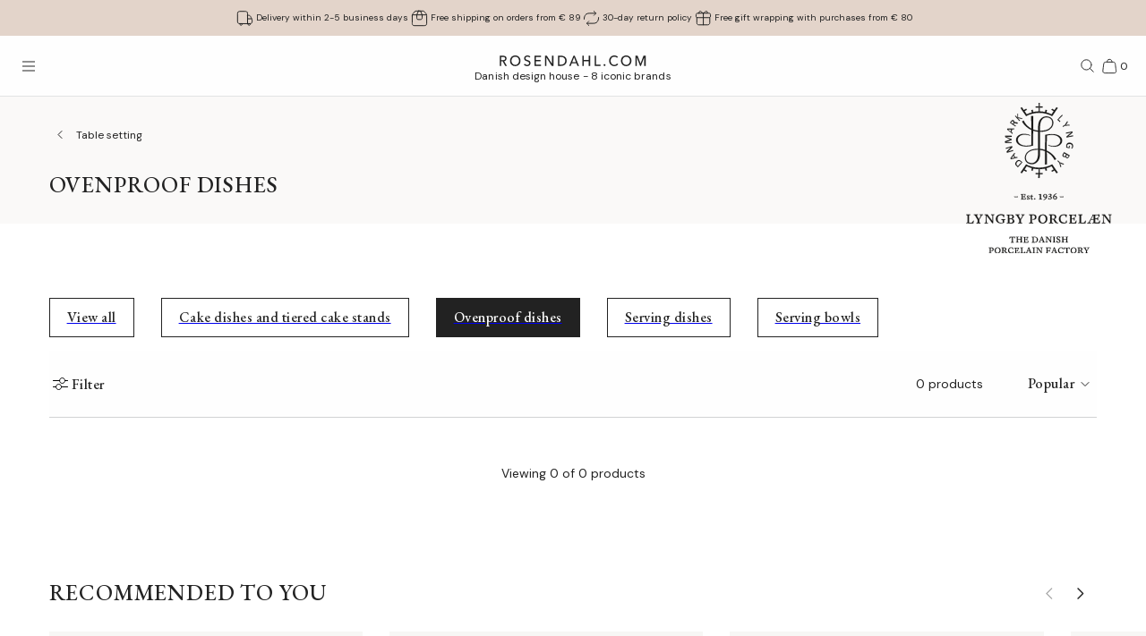

--- FILE ---
content_type: text/html; charset=utf-8
request_url: https://www.rosendahl.com/en/intl/lyngby-porcelaen/products/table-setting/bowls-and-dishes/ovenproof-dishes
body_size: 64640
content:
<!DOCTYPE html><html><head><meta name="p:domain_verify" content="33d045390d3707832bbe5c3fb5373356"/><title class="jsx-2153398740">Lyngby Porcelæn Ovenproof Dishes – Durable Cookware</title><meta name="viewport" content="initial-scale=1.0, width=device-width" class="jsx-2153398740"/><meta charSet="utf-8"/><meta name="description" content="Serve meals in style with Lyngby Porcelæn’s ovenproof dishes—practical elegance for everyday use and entertaining."/><link rel="canonical" href="https://www.rosendahl.com/en/intl/lyngby-porcelaen/products/table-setting/bowls-and-dishes/ovenproof-dishes"/><link rel="alternate" href="https://www.rosendahl.com/en/intl/lyngby-porcelaen/products/table-setting/bowls-and-dishes/ovenproof-dishes" hrefLang="en"/><link rel="alternate" href="https://www.rosendahl.com/de/de/lyngby-porcelaen/produkte/tafelgeschirr/schalen-und-schusseln/feuerfeste-formen" hrefLang="de-DE"/><link rel="alternate" href="https://www.rosendahl.com/sv/se/lyngby-porcelaen/produkter/dukning/skalar-och-fat/eldfasta-fat" hrefLang="sv-SE"/><link rel="alternate" href="https://www.rosendahl.com/da/dk/lyngby-porcelaen/produkter/borddakning/skale-og-fade/ovnfaste-fade" hrefLang="da-DK"/><link rel="alternate" href="https://www.rosendahl.com/nb/no/lyngby-porcelaen/produkter/borddekking/skaler-og-fat/ildfaste-former" hrefLang="nb-NO"/><meta property="og:title" content="Lyngby Porcelæn Ovenproof Dishes – Durable Cookware"/><meta property="og:description" content="Serve meals in style with Lyngby Porcelæn’s ovenproof dishes—practical elegance for everyday use and entertaining."/><meta property="og:url" content="https://www.rosendahl.com/en/intl/lyngby-porcelaen/products/table-setting/bowls-and-dishes/ovenproof-dishes"/><meta property="og:type" content="website"/><meta property="og:locale" content="en"/><script type="application/ld+json">{"@context":"http://www.schema.org","@type":"Organization","name":"Rosendahl.com","url":"https://www.rosendahl.com","logo":"https://www.rosendahl.com/assets/logos/logo.svg"}</script><script type="application/ld+json">{"@context":"https://schema.org","@type":"BreadcrumbList","itemListElement":[{"@type":"ListItem","position":1,"name":"Lyngby Porcelæn","item":"https://www.rosendahl.com/en/intl/lyngby-porcelaen"},{"@type":"ListItem","position":2,"name":"Products","item":"https://www.rosendahl.com/en/intl/lyngby-porcelaen/products"},{"@type":"ListItem","position":3,"name":"Table setting","item":"https://www.rosendahl.com/en/intl/lyngby-porcelaen/products/table-setting"},{"@type":"ListItem","position":4,"name":"Bowls and dishes"}]}</script><meta name="theme-color" content="#E3D4CA"/><meta name="next-head-count" content="19"/><link rel="apple-touch-icon" sizes="180x180" href="/assets/favicon/apple-touch-icon.png"/><link rel="icon" type="image/png" sizes="32x32" href="/assets/favicon/favicon-32x32.png"/><link rel="icon" type="image/png" sizes="16x16" href="/assets/favicon/favicon-16x16.png"/><link rel="manifest" href="/assets/favicon/site.webmanifest"/><link rel="stylesheet" data-href="https://fonts.googleapis.com/css2?family=DM+Sans:ital,wght@0,400;0,500;0,700;1,400&amp;display=swap"/><link rel="stylesheet" data-href="https://fonts.googleapis.com/css2?family=Cormorant+Garamond:ital,wght@0,300;0,400;0,500;0,700;1,400;1,500;1,700&amp;display=swap"/><link rel="stylesheet" data-href="https://fonts.googleapis.com/css2?family=Roboto:ital,wght@0,300;0,400;0,500;0,700;1,300;1,400;1,500;1,700&amp;display=swap"/><link rel="stylesheet" data-href="https://fonts.googleapis.com/css2?family=Inter:wght@300;500&amp;family=Poppins:ital,wght@0,300;0,400;0,500;0,700;1,400;1,500;1,700&amp;display=swap"/><link rel="stylesheet" data-href="https://fonts.googleapis.com/css2?family=EB+Garamond:ital,wght@0,500;0,700;1,500;1,700&amp;display=swap"/><link rel="stylesheet" data-href="https://fonts.googleapis.com/css2?family=Barlow+Condensed:ital,wght@0,300;0,400;0,500;0,600;0,700;1,300;1,400;1,500;1,600;1,700&amp;display=swap"/><link rel="stylesheet" data-href="https://fonts.googleapis.com/css2?family=Overpass:ital,wght@0,400;0,500;0,600;0,700;1,400;1,500;1,600;1,700&amp;display=swap"/><link rel="stylesheet" data-href="https://fonts.googleapis.com/css2?family=Spartan:wght@600;700&amp;display=swap"/><link rel="stylesheet" data-href="https://fonts.googleapis.com/css2?family=STIX+Two+Text:ital,wght@0,400;0,500;0,600;0,700;1,400;1,500;1,600;1,700&amp;display=swap"/><link rel="stylesheet" data-href="https://fonts.googleapis.com/css2?family=Source+Sans+Pro:ital,wght@0,300;0,400;0,600;0,700;1,300;1,400;1,600;1,700&amp;display=swap"/><meta name="msapplication-TileColor" content="#ffffff"/><meta name="msapplication-TileImage" content="/assets/favicon/favicon-144x144.png"/><meta name="msapplication-config" content="/assets/faviconbrowserconfig.xml"/><style data-emotion="css-global ajebo6">html,body,div,span,applet,object,iframe,h1,h2,h3,h4,h5,h6,p,blockquote,pre,a,abbr,acronym,address,big,cite,code,del,dfn,em,img,ins,kbd,q,s,samp,small,strike,strong,sub,sup,tt,var,b,u,i,center,dl,dt,dd,ol,ul,li,fieldset,form,label,legend,table,caption,tbody,tfoot,thead,tr,th,td,article,aside,canvas,details,embed,figure,figcaption,footer,header,hgroup,menu,nav,output,ruby,section,summary,time,mark,audio,video{margin:0;padding:0;border:0;font-size:100%;font:inherit;vertical-align:baseline;}article,aside,details,figcaption,figure,footer,header,hgroup,menu,nav,section{display:block;}body{line-height:1;}ol,ul{list-style:none;}blockquote,q{quotes:none;}blockquote:before,blockquote:after,q:before,q:after{content:'';content:none;}table{border-collapse:collapse;border-spacing:0;}html{--grid-gutter-xs:20px;--grid-gutter-md:30px;--grid-gutter:var(--grid-gutter-xs);--grid-column-count-xs:4;--grid-column-count-md:12;--grid-column-count:var(--grid-column-count-xs);--grid-layout-width:calc(100vw - var(--scrollbar-width));--grid-column:calc((var(--grid-layout-width) + var(--grid-gutter)) / var(--grid-column-count));--grid-row:80px;}@media (min-width: 1024px){html{--grid-gutter:var(--grid-gutter-md);--grid-column-count:var(--grid-column-count-md);--grid-row:100px;}}@font-face{font-family:'Metropolis';src:url('/assets/fonts/metropolis/Metropolis-Light.otf');src:local('Metropolis-Light.otf') format('OpenType'),url('/assets/fonts/metropolis/Metropolis-Light.otf') format('OpenType');font-weight:300;font-style:normal;font-display:swap;}@font-face{font-family:'Metropolis';src:url('/assets/fonts/metropolis/Metropolis-LightItalic.otf');src:local('Metropolis-LightItalic.otf') format('OpenType'),url('/assets/fonts/metropolis/Metropolis-LightItalic.otf') format('OpenType');font-weight:300;font-style:italic;font-display:swap;}@font-face{font-family:'Metropolis';src:url('/assets/fonts/metropolis/Metropolis-Medium.otf');src:local('Metropolis-Medium.otf') format('OpenType'),url('/assets/fonts/metropolis/Metropolis-Medium.otf') format('OpenType');font-weight:500;font-style:normal;font-display:swap;}@font-face{font-family:'Metropolis';src:url('/assets/fonts/metropolis/Metropolis-MediumItalic.otf');src:local('Metropolis-MediumItalic.otf') format('OpenType'),url('/assets/fonts/metropolis/Metropolis-MediumItalic.otf') format('OpenType');font-weight:500;font-style:italic;font-display:swap;}@font-face{font-family:'Metropolis';src:url('/assets/fonts/metropolis/Metropolis-Regular.otf');src:local('Metropolis-Regular.otf') format('OpenType'),url('/assets/fonts/metropolis/Metropolis-Regular.otf') format('OpenType');font-weight:400;font-style:normal;font-display:swap;font-style:normal;}@font-face{font-family:'Metropolis';src:url('/assets/fonts/metropolis/Metropolis-RegularItalic.otf');src:local('Metropolis-RegularItalic.otf') format('OpenType'),url('/assets/fonts/metropolis/Metropolis-RegularItalic.otf') format('OpenType');font-weight:400;font-style:italic;font-display:swap;font-style:italic;}@font-face{font-family:'Metropolis';src:url('/assets/fonts/metropolis/Metropolis-SemiBold.otf');src:local('Metropolis-SemiBold.otf') format('OpenType'),url('/assets/fonts/metropolis/Metropolis-SemiBold.otf') format('OpenType');font-weight:700;font-style:normal;font-display:swap;}@font-face{font-family:'Metropolis';src:url('/assets/fonts/metropolis/Metropolis-SemiBoldItalic.otf');src:local('Metropolis-SemiBoldItalic.otf') format('OpenType'),url('/assets/fonts/metropolis/Metropolis-SemiBoldItalic.otf') format('OpenType');font-weight:700;font-style:italic;font-display:swap;}@font-face{font-family:'rdgsymbolsregular';src:url('/assets/fonts/rdgsymbols/RDGSymbols.ttf');font-display:block;}html{--top-menu-height:68px;--navigation-pane-width:clamp(300px, 80%, 480px);--icon-stroke-thickness:1;--row-gap:var(--grid-row);--brand-logo-width:80px;height:100%;box-sizing:border-box;-webkit-hyphens:auto;-moz-hyphens:auto;-ms-hyphens:auto;hyphens:auto;-webkit-font-smoothing:antialiased;-moz-osx-font-smoothing:grayscale;}@media (min-width: 1024px){html{--brand-logo-width:100px;}}@media (min-width: 1367px){html{--navigation-pane-width:280px;--top-menu-height:117px;}}@media only screen and (-moz-min-device-pixel-ratio: 2),only screen and (-o-min-device-pixel-ratio: 2/1),only screen and (-webkit-min-device-pixel-ratio: 2),only screen and (min-device-pixel-ratio: 2){html{--icon-stroke-thickness:1.25;}}*,*:before,*:after{box-sizing:inherit;}body{line-height:1.75;font-family:'DM Sans',Helvetica,Arial,sans-serif;height:100%;margin:0;overflow-y:scroll;background-color:#FFFFFF;}html,body{height:100%;}html #dixa-iframe-wrapper>#dixa-widget-wrapper,body #dixa-iframe-wrapper>#dixa-widget-wrapper{z-index:200!important;}@media (max-width: 599px){html #dixa-iframe-wrapper>#dixa-widget-wrapper,body #dixa-iframe-wrapper>#dixa-widget-wrapper{-webkit-transform:scale(0.66);-moz-transform:scale(0.66);-ms-transform:scale(0.66);transform:scale(0.66);}}html.noScroll,html.noScroll body{overflow:hidden;}input:-webkit-autofill,input:-webkit-autofill:hover,input:-webkit-autofill:focus,input:-webkit-autofill:active{-webkit-box-shadow:0 0 0 30px #f7f8f8 inset!important;}</style><script id="CookieConsentAdvancedGTagInitiator" type="text/javascript" data-nscript="beforeInteractive">
						window.dataLayer = window.dataLayer || [];
						
						function gtag() {
							dataLayer.push(arguments);
						}
						
						gtag(
							'consent',
							'default',
							{
								'ad_storage': 'denied',
								'ad_user_data': 'denied',
								'ad_personalization': 'denied',
								'analytics_storage': 'denied',
								'wait_for_update': 500,
							}
						);
						
						gtag('set', 'ads_data_redaction', true);
					</script><noscript data-n-css=""></noscript><script defer="" nomodule="" src="/_next/static/chunks/polyfills-42372ed130431b0a.js"></script><script id="CookieConsent" src="https://policy.app.cookieinformation.com/uc.js" type="text/javascript" data-culture="EN" data-gcm-version="2.0" defer="" data-nscript="beforeInteractive"></script><script src="/_next/static/chunks/webpack-f39f5e419fae0263.js" defer=""></script><script src="/_next/static/chunks/framework-bdc0f305cf1103b9.js" defer=""></script><script src="/_next/static/chunks/main-60fbd28dcc331843.js" defer=""></script><script src="/_next/static/chunks/pages/_app-5aa10d33d81be28c.js" defer=""></script><script src="/_next/static/chunks/8093-5357c030f545ce97.js" defer=""></script><script src="/_next/static/chunks/pages/%5B%5B...slug%5D%5D-e271a3a3a2637445.js" defer=""></script><script src="/_next/static/5426/_buildManifest.js" defer=""></script><script src="/_next/static/5426/_ssgManifest.js" defer=""></script><style id="__jsx-2153398740">html{--scrollbar-width:0px}body{font-family:EB Garamond, Georgia, serif;font-size:clamp(18px, 1.3167520117044622vw, 20px);color:#222222}</style><link rel="stylesheet" href="https://fonts.googleapis.com/css2?family=DM+Sans:ital,wght@0,400;0,500;0,700;1,400&display=swap"/><link rel="stylesheet" href="https://fonts.googleapis.com/css2?family=Cormorant+Garamond:ital,wght@0,300;0,400;0,500;0,700;1,400;1,500;1,700&display=swap"/><link rel="stylesheet" href="https://fonts.googleapis.com/css2?family=Roboto:ital,wght@0,300;0,400;0,500;0,700;1,300;1,400;1,500;1,700&display=swap"/><link rel="stylesheet" href="https://fonts.googleapis.com/css2?family=Inter:wght@300;500&family=Poppins:ital,wght@0,300;0,400;0,500;0,700;1,400;1,500;1,700&display=swap"/><link rel="stylesheet" href="https://fonts.googleapis.com/css2?family=EB+Garamond:ital,wght@0,500;0,700;1,500;1,700&display=swap"/><link rel="stylesheet" href="https://fonts.googleapis.com/css2?family=Barlow+Condensed:ital,wght@0,300;0,400;0,500;0,600;0,700;1,300;1,400;1,500;1,600;1,700&display=swap"/><link rel="stylesheet" href="https://fonts.googleapis.com/css2?family=Overpass:ital,wght@0,400;0,500;0,600;0,700;1,400;1,500;1,600;1,700&display=swap"/><link rel="stylesheet" href="https://fonts.googleapis.com/css2?family=Spartan:wght@600;700&display=swap"/><link rel="stylesheet" href="https://fonts.googleapis.com/css2?family=STIX+Two+Text:ital,wght@0,400;0,500;0,600;0,700;1,400;1,500;1,600;1,700&display=swap"/><link rel="stylesheet" href="https://fonts.googleapis.com/css2?family=Source+Sans+Pro:ital,wght@0,300;0,400;0,600;0,700;1,300;1,400;1,600;1,700&display=swap"/></head><body><noscript><iframe src="https://www.googletagmanager.com/ns.html?id=GTM-W8BNPG5" height="0" width="0" style="display:none;visibility:hidden"></iframe></noscript><div id="__next"><style data-emotion="css atj20r">.css-atj20r{position:fixed;top:0;right:0;bottom:0;left:0;background:#222222;opacity:0;visibility:hidden;z-index:199;-webkit-transition:opacity cubic-bezier(0.35, 0, 0.15, 1) 150ms,visibility 0s 150ms;transition:opacity cubic-bezier(0.35, 0, 0.15, 1) 150ms,visibility 0s 150ms;}</style><div aria-hidden="true" class="css-atj20r eh0qcjh0"></div><style data-emotion="css 66waq4">.css-66waq4{position:relative;display:grid;grid-template-columns:minmax(0, 1fr);grid-template-rows:40px var(--top-menu-height) auto auto;}@media (min-width: 1367px){.css-66waq4{grid-template-rows:40px var(--top-menu-height) auto auto;}}</style><header class="css-66waq4 eh0qcjh2"><style data-emotion="css u7zues">.css-u7zues{width:100%;height:40px;background-color:#E3D4CA;display:-webkit-box;display:-webkit-flex;display:-ms-flexbox;display:flex;-webkit-align-items:center;-webkit-box-align:center;-ms-flex-align:center;align-items:center;-webkit-box-pack:center;-ms-flex-pack:center;-webkit-justify-content:center;justify-content:center;z-index:200;overflow:hidden;}.css-u7zues>*{color:#222222;}</style><nav aria-label="Meta Header" class="css-u7zues e1tfldjb0"><style data-emotion="css 1gbthvd">.css-1gbthvd{margin-left:20px;position:relative;min-height:24px;overflow:hidden;width:100%;}.css-1gbthvd .e139c3wi0{font-family:'DM Sans',Helvetica,Arial,sans-serif;line-height:1.66666667;font-weight:400;font-size:clamp(10px, 0.7315288953913679vw, 12px);min-height:0;margin-bottom:0;color:inherit;}@media (min-width: 1024px){.css-1gbthvd{text-align:center;margin-left:0;width:100%;-webkit-box-pack:space-around;-ms-flex-pack:space-around;-webkit-justify-content:space-around;justify-content:space-around;}}</style><div class="css-1gbthvd e1hujh0q0"><style data-emotion="css 1txidtj">.css-1txidtj{position:relative;width:100%;min-height:24px;}</style><div class="css-1txidtj evjr4rh0"><style data-emotion="css 1fw81sp">.css-1fw81sp{position:absolute;visibility:hidden;white-space:nowrap;width:-webkit-max-content;width:-moz-max-content;width:max-content;}</style><div class="css-1fw81sp evjr4rh3"><style data-emotion="css awatry">.css-awatry{display:-webkit-box;display:-webkit-flex;display:-ms-flexbox;display:flex;-webkit-align-items:center;-webkit-box-align:center;-ms-flex-align:center;align-items:center;-webkit-box-pack:center;-ms-flex-pack:center;-webkit-justify-content:center;justify-content:center;-webkit-box-flex-wrap:nowrap;-webkit-flex-wrap:nowrap;-ms-flex-wrap:nowrap;flex-wrap:nowrap;overflow:hidden;width:100%;max-width:100%;}@media (min-width: 1024px){.css-awatry{gap:20px;}}@media (min-width: 600px){.css-awatry{gap:40px;}}</style><div class="css-awatry e1qewcih0"><style data-emotion="css hk2vqk">.css-hk2vqk{display:-webkit-box;display:-webkit-flex;display:-ms-flexbox;display:flex;-webkit-align-items:center;-webkit-box-align:center;-ms-flex-align:center;align-items:center;gap:5px;-webkit-flex-shrink:0;-ms-flex-negative:0;flex-shrink:0;min-width:0;}.css-hk2vqk .e139c3wi0{font-family:'DM Sans',Helvetica,Arial,sans-serif;line-height:1.66666667;font-weight:400;font-size:clamp(10px, 0.7315288953913679vw, 12px);min-height:0;margin-bottom:0;white-space:nowrap;overflow:hidden;text-overflow:ellipsis;color:inherit;}</style><div class="css-hk2vqk e1qewcih1"><style data-emotion="css gmuwbf">.css-gmuwbf{display:-webkit-box;display:-webkit-flex;display:-ms-flexbox;display:flex;-webkit-align-items:center;-webkit-box-align:center;-ms-flex-align:center;align-items:center;-webkit-box-pack:center;-ms-flex-pack:center;-webkit-justify-content:center;justify-content:center;}</style><style data-emotion="css srjk1z">.css-srjk1z{display:-webkit-box;display:-webkit-flex;display:-ms-flexbox;display:flex;-webkit-align-items:center;-webkit-box-align:center;-ms-flex-align:center;align-items:center;-webkit-box-pack:center;-ms-flex-pack:center;-webkit-justify-content:center;justify-content:center;}</style><style data-emotion="css xzm4f0">.css-xzm4f0{width:var(--icon-size);height:var(--icon-size);margin:0;margin-top:calc(var(--icon-size) * var(--icon-offset-top, 0) * -1);margin-bottom:calc(var(--icon-size) * var(--icon-offset-bottom, 0) * -1);margin-left:calc(var(--icon-size) * var(--icon-offset-left, 0) * -1);margin-right:calc(var(--icon-size) * var(--icon-offset-right, 0) * -1);-webkit-flex:0 0 auto;-ms-flex:0 0 auto;flex:0 0 auto;--icon-size:25px;--icon-stroke-width:calc(1 * var(--icon-stroke-thickness));display:-webkit-box;display:-webkit-flex;display:-ms-flexbox;display:flex;-webkit-align-items:center;-webkit-box-align:center;-ms-flex-align:center;align-items:center;-webkit-box-pack:center;-ms-flex-pack:center;-webkit-justify-content:center;justify-content:center;}.css-xzm4f0 svg{width:100%;height:100%;}</style><figure aria-label="delivery_truck" class="evjr4rh4 css-xzm4f0 e1vh6z0k0"><svg width="25px" height="25px" viewBox="0 0 25 25" version="1.1" xmlns="http://www.w3.org/2000/svg"><use href="/assets/sprite.svg#delivery_truck"></use></svg></figure><style data-emotion="css udxlfn">.css-udxlfn .e139c3wi0{font-family:'DM Sans',Helvetica,Arial,sans-serif;line-height:1.66666667;font-weight:400;font-size:clamp(10px, 0.7315288953913679vw, 12px);min-height:0;margin-bottom:0;color:inherit;}.css-udxlfn.css-udxlfn a,.css-udxlfn.css-udxlfn a:visited,.css-udxlfn.css-udxlfn a:active{-webkit-text-decoration:none;text-decoration:none;color:inherit;}</style><div class="css-udxlfn e1qewcih2"><style data-emotion="css 4lar3t">.css-4lar3t{isolation:isolate;}.css-4lar3t img{width:100%;height:auto;}.css-4lar3t p,.css-4lar3t ol,.css-4lar3t ul,.css-4lar3t pre,.css-4lar3t table,.css-4lar3t .ek57bjo0{margin-bottom:15px;}.css-4lar3t p{min-height:1em;}.css-4lar3t a{margin-bottom:10px;}.css-4lar3t li{margin-bottom:10px;}.css-4lar3t ol{padding-left:25px;list-style:decimal;}.css-4lar3t ul{padding-left:25px;list-style:disc;}.css-4lar3t code{font-family:monospace;}.css-4lar3t pre{background-color:#F1F2F2;padding:15px;font-family:monospace;}.css-4lar3t .ek57bjo0:not(:first-of-type){margin-top:0.75em;}</style><div class="css-4lar3t e1lhm8yu1"><style data-emotion="css lhdfua">.css-lhdfua{font-family:'DM Sans',Helvetica,Arial,sans-serif;line-height:1.66666667;font-weight:400;font-size:clamp(18px, 1.3167520117044622vw, 20px);margin-bottom:0;margin-top:0;}.css-lhdfua img{max-width:100%;height:auto;}</style><p class="css-lhdfua e139c3wi0"><style data-emotion="css 2ajczp">.css-2ajczp{-webkit-text-decoration:none;text-decoration:none;color:inherit;,fontWeight:500;}.e1lhm8yu1 .css-2ajczp{-webkit-text-decoration:underline;text-decoration:underline;}.e1lhm8yu1 .css-2ajczp:hover,.e1lhm8yu1 .css-2ajczp:focus{-webkit-text-decoration:none;text-decoration:none;}</style><a weight="medium" class="css-2ajczp e2oyvdu1" href="/en/default/information/shipping-and-delivery">Delivery within 2-5 business days</a></p></div></div></div><div class="css-hk2vqk e1qewcih1"><figure aria-label="package" class="evjr4rh4 css-xzm4f0 e1vh6z0k0"><svg width="25px" height="25px" viewBox="0 0 25 25" version="1.1" xmlns="http://www.w3.org/2000/svg"><use href="/assets/sprite.svg#package"></use></svg></figure><div class="css-udxlfn e1qewcih2"><div class="css-4lar3t e1lhm8yu1"><p class="css-lhdfua e139c3wi0"><a weight="medium" class="css-2ajczp e2oyvdu1" href="/en/default/information/shipping-and-delivery">Free shipping on orders from € 89</a></p></div></div></div><div class="css-hk2vqk e1qewcih1"><figure aria-label="return" class="evjr4rh4 css-xzm4f0 e1vh6z0k0"><svg width="25px" height="25px" viewBox="0 0 25 25" version="1.1" xmlns="http://www.w3.org/2000/svg"><use href="/assets/sprite.svg#return"></use></svg></figure><div class="css-udxlfn e1qewcih2"><div class="css-4lar3t e1lhm8yu1"><p class="css-lhdfua e139c3wi0"><a weight="medium" class="css-2ajczp e2oyvdu1" href="/en/default/information/cancellations-and-returns">30-day return policy</a></p></div></div></div><div class="css-hk2vqk e1qewcih1"><figure aria-label="giftwrapping" class="evjr4rh4 css-xzm4f0 e1vh6z0k0"><svg width="25px" height="25px" viewBox="0 0 25 25" version="1.1" xmlns="http://www.w3.org/2000/svg"><use href="/assets/sprite.svg#giftwrapping"></use></svg></figure><div class="css-udxlfn e1qewcih2"><div class="css-4lar3t e1lhm8yu1"><p class="css-lhdfua e139c3wi0">Free gift wrapping with purchases from € 80</p></div></div></div></div></div><style data-emotion="css uwlm7j">.css-uwlm7j{position:relative;width:100%;opacity:0;visibility:hidden;-webkit-transition:opacity 0.2s ease-in-out;transition:opacity 0.2s ease-in-out;}</style><div style="opacity:0;transition:opacity 0.1s ease" class="css-uwlm7j evjr4rh2"><style data-emotion="css 1odxewh">.css-1odxewh{position:relative;display:-webkit-box;display:-webkit-flex;display:-ms-flexbox;display:flex;-webkit-align-items:center;-webkit-box-align:center;-ms-flex-align:center;align-items:center;-webkit-box-pack:center;-ms-flex-pack:center;-webkit-justify-content:center;justify-content:center;width:100%;min-height:24px;overflow:hidden;text-align:center;}.css-1odxewh .e139c3wi0{font-family:'DM Sans',Helvetica,Arial,sans-serif;line-height:1.35;font-weight:400;font-size:clamp(10px, 0.7315288953913679vw, 12px);min-height:0;margin-bottom:0;text-align:center;color:inherit;}@media (min-width: 1024px){.css-1odxewh{text-align:center;margin-left:0;width:100%;-webkit-box-pack:center;-ms-flex-pack:center;-webkit-justify-content:center;justify-content:center;}}</style><div class="css-1odxewh e1y2csxa0"><div style="transform:translateY(-120%)"><style data-emotion="css vs71hg">.css-vs71hg{display:-webkit-box;display:-webkit-flex;display:-ms-flexbox;display:flex;-webkit-align-items:center;-webkit-box-align:center;-ms-flex-align:center;align-items:center;-webkit-box-pack:center;-ms-flex-pack:center;-webkit-justify-content:center;justify-content:center;gap:5px;width:100%;text-align:center;}@media (min-width: 1024px){.css-vs71hg{-webkit-box-pack:center;-ms-flex-pack:center;-webkit-justify-content:center;justify-content:center;}}</style><div class="css-vs71hg e1y2csxa1"><figure aria-label="delivery_truck" class="evjr4rh4 css-xzm4f0 e1vh6z0k0"><svg width="25px" height="25px" viewBox="0 0 25 25" version="1.1" xmlns="http://www.w3.org/2000/svg"><use href="/assets/sprite.svg#delivery_truck"></use></svg></figure><style data-emotion="css ok0bbm">.css-ok0bbm{display:-webkit-box;display:-webkit-flex;display:-ms-flexbox;display:flex;-webkit-align-items:center;-webkit-box-align:center;-ms-flex-align:center;align-items:center;-webkit-box-pack:center;-ms-flex-pack:center;-webkit-justify-content:center;justify-content:center;text-align:center;width:100%;}.css-ok0bbm .e139c3wi0{font-family:'DM Sans',Helvetica,Arial,sans-serif;line-height:1.35;font-weight:400;font-size:clamp(10px, 0.7315288953913679vw, 12px);min-height:0;margin-bottom:0;color:inherit;text-align:center;width:100%;}</style><div class="css-ok0bbm e1y2csxa2"><div class="css-4lar3t e1lhm8yu1"><p class="css-lhdfua e139c3wi0"><a weight="medium" class="css-2ajczp e2oyvdu1" href="/en/default/information/shipping-and-delivery">Delivery within 2-5 business days</a></p></div></div></div></div></div></div></div></div></nav><style data-emotion="css ljffjl">.css-ljffjl{font-family:'DM Sans',Helvetica,Arial,sans-serif;line-height:1.66666667;font-weight:400;font-size:clamp(18px, 1.3167520117044622vw, 20px);display:grid;grid-template-columns:65px 1fr 65px;-webkit-align-items:center;-webkit-box-align:center;-ms-flex-align:center;align-items:center;position:relative;z-index:200;width:100%;padding-left:10px;padding-right:10px;background:#FEFEFE;border-bottom:1px solid #E2E3E4;}@media (min-width: 600px){.css-ljffjl{padding-left:20px;padding-right:20px;}}@media (min-width: 1367px){.css-ljffjl{grid-template-columns:auto 1fr auto;gap:10px;height:81px;padding-right:40px;padding-left:40px;}}</style><div class="css-ljffjl eh0qcjh1"><style data-emotion="css bxsj8y">.css-bxsj8y{-webkit-align-self:center;-ms-flex-item-align:center;align-self:center;}@media (min-width: 1367px){.css-bxsj8y{display:none;}}</style><div class="css-bxsj8y e1qxyvh70"><style data-emotion="css djxrne">.css-djxrne{-webkit-align-items:center;-webkit-box-align:center;-ms-flex-align:center;align-items:center;-webkit-appearance:none;-moz-appearance:none;-ms-appearance:none;appearance:none;border:none;display:-webkit-inline-box;display:-webkit-inline-flex;display:-ms-inline-flexbox;display:inline-flex;-webkit-flex-shrink:0;-ms-flex-negative:0;flex-shrink:0;line-height:1;letter-spacing:0;margin:0;padding:0;text-rendering:inherit;-webkit-text-decoration:none;text-decoration:none;-webkit-user-select:none;-webkit-user-select:none;-moz-user-select:none;-ms-user-select:none;user-select:none;-webkit-tap-highlight-color:rgba(0,0,0,0);cursor:pointer;border-radius:0;background-color:transparent;color:inherit;outline-offset:2px;--button-size:24px;position:relative;box-sizing:border-box;display:block;width:var(--button-size);height:var(--button-size);padding:5px;transform-origin:50% 50%;will-change:transform,top;}.css-djxrne .e1qxyvh71:nth-of-type(1){top:calc(50% - 5px);-webkit-transform:translate(0, -50%) rotate(0);-moz-transform:translate(0, -50%) rotate(0);-ms-transform:translate(0, -50%) rotate(0);transform:translate(0, -50%) rotate(0);-webkit-transition:top 250ms 150ms,-webkit-transform 150ms;transition:top 250ms 150ms,transform 150ms;}.css-djxrne .e1qxyvh71:nth-of-type(2){top:50%;-webkit-transform:translate(0, -50%) scaleX(1);-moz-transform:translate(0, -50%) scaleX(1);-ms-transform:translate(0, -50%) scaleX(1);transform:translate(0, -50%) scaleX(1);-webkit-transition:-webkit-transform 0s 150ms;transition:transform 0s 150ms;}.css-djxrne .e1qxyvh71:nth-of-type(3){top:calc(50% + 5px);-webkit-transform:translate(0, -50%) rotate(0);-moz-transform:translate(0, -50%) rotate(0);-ms-transform:translate(0, -50%) rotate(0);transform:translate(0, -50%) rotate(0);-webkit-transition:top 250ms 150ms,-webkit-transform 150ms;transition:top 250ms 150ms,transform 150ms;}</style><button aria-expanded="false" aria-controls="rdg-navigation" aria-label="Open menu" class="css-djxrne e1qxyvh72"><style data-emotion="css ssg1d7">.css-ssg1d7{position:absolute;left:5px;right:5px;display:block;height:1px;background:#222222;transform-origin:center center;}</style><span class="css-ssg1d7 e1qxyvh71"></span><span class="css-ssg1d7 e1qxyvh71"></span><span class="css-ssg1d7 e1qxyvh71"></span><span style="position:absolute;border:0;width:1px;height:1px;padding:0;margin:-1px;overflow:hidden;clip:rect(0, 0, 0, 0);white-space:nowrap;word-wrap:normal">Open menu</span></button></div><style data-emotion="css zjdh7n">.css-zjdh7n{display:-webkit-box;display:-webkit-flex;display:-ms-flexbox;display:flex;-webkit-flex-direction:column;-ms-flex-direction:column;flex-direction:column;-webkit-align-items:center;-webkit-box-align:center;-ms-flex-align:center;align-items:center;justify-self:center;margin-top:5px;}@media (min-width: 1367px){.css-zjdh7n{-webkit-align-items:flex-start;-webkit-box-align:flex-start;-ms-flex-align:flex-start;align-items:flex-start;justify-self:start;margin-top:0;}}</style><style data-emotion="css 1e8f33d">.css-1e8f33d{-webkit-text-decoration:none;text-decoration:none;color:inherit;,fontWeight:500;display:-webkit-box;display:-webkit-flex;display:-ms-flexbox;display:flex;-webkit-flex-direction:column;-ms-flex-direction:column;flex-direction:column;-webkit-align-items:center;-webkit-box-align:center;-ms-flex-align:center;align-items:center;justify-self:center;margin-top:5px;}.e1lhm8yu1 .css-1e8f33d{-webkit-text-decoration:underline;text-decoration:underline;}.e1lhm8yu1 .css-1e8f33d:hover,.e1lhm8yu1 .css-1e8f33d:focus{-webkit-text-decoration:none;text-decoration:none;}@media (min-width: 1367px){.css-1e8f33d{-webkit-align-items:flex-start;-webkit-box-align:flex-start;-ms-flex-align:flex-start;align-items:flex-start;justify-self:start;margin-top:0;}}</style><a weight="medium" class="e11x7le0 css-1e8f33d e2oyvdu1" href="/en/intl"><style data-emotion="css pgstup">.css-pgstup{height:12px;}@media (min-width: 1367px){.css-pgstup{height:15px;}}</style><svg xmlns="http://www.w3.org/2000/svg" viewBox="0 0 191 14" class="css-pgstup e11x7le1"><path fill="#222" fill-rule="evenodd" d="M2.127 6.137H4.2a6 6 0 0 0 1.182-.113q.546-.111.955-.364.41-.253.646-.655t.236-1.001q0-.6-.236-1.001a1.86 1.86 0 0 0-.628-.646 2.7 2.7 0 0 0-.918-.346 6 6 0 0 0-1.11-.103h-2.2zm0 7.446H.326V.337h4.129q.927 0 1.764.196.836.197 1.464.627.627.43.991 1.132t.364 1.712q0 1.459-.873 2.357T5.91 7.502l3.6 6.08H7.329L4.054 7.69H2.127zM25.26 6.94q0-1.084-.345-2.049a5.2 5.2 0 0 0-.982-1.693 4.6 4.6 0 0 0-1.537-1.15q-.9-.421-2.028-.421-1.11 0-2.01.42-.9.422-1.528 1.151a5.3 5.3 0 0 0-.973 1.693 6 6 0 0 0-.345 2.05q0 1.103.345 2.076a5.1 5.1 0 0 0 .982 1.693q.637.72 1.528 1.132t2 .411 2.02-.411a4.5 4.5 0 0 0 1.546-1.132q.636-.72.982-1.693.345-.973.345-2.077m1.946 0q0 1.534-.518 2.816a6.7 6.7 0 0 1-1.428 2.207 6.4 6.4 0 0 1-2.164 1.44 7.1 7.1 0 0 1-2.728.515q-1.473 0-2.72-.514a6.4 6.4 0 0 1-2.155-1.44 6.6 6.6 0 0 1-1.418-2.208q-.51-1.282-.51-2.816 0-1.553.51-2.834a6.4 6.4 0 0 1 1.418-2.19A6.4 6.4 0 0 1 17.65.506 7.2 7.2 0 0 1 20.369 0a7.2 7.2 0 0 1 2.728.505 6.4 6.4 0 0 1 2.164 1.413 6.5 6.5 0 0 1 1.428 2.189q.518 1.281.518 2.834m11.586-4.153a2.9 2.9 0 0 0-1.037-.889 3.1 3.1 0 0 0-1.473-.346q-.437 0-.882.122a2.4 2.4 0 0 0-.81.392q-.364.272-.59.674-.228.403-.228.964 0 .542.209.907.21.365.564.617.354.253.837.43.48.179 1.027.365.656.207 1.328.468.673.263 1.218.692.546.43.892 1.076.345.645.345 1.637 0 1.03-.373 1.787a3.64 3.64 0 0 1-.99 1.253q-.62.495-1.429.739a5.8 5.8 0 0 1-1.664.243 5.9 5.9 0 0 1-2.355-.486 4.7 4.7 0 0 1-1.882-1.44l1.4-1.217q.455.693 1.218 1.123a3.31 3.31 0 0 0 2.565.3 2.5 2.5 0 0 0 .828-.412q.372-.281.609-.702.236-.42.236-1.02 0-.598-.245-1a2.2 2.2 0 0 0-.664-.683 4.4 4.4 0 0 0-.973-.478q-.555-.195-1.173-.402a10 10 0 0 1-1.219-.458 4.2 4.2 0 0 1-1.073-.692 3.2 3.2 0 0 1-.764-1.039q-.29-.616-.29-1.534 0-.99.39-1.702c.39-.712.6-.867 1.019-1.179a4.2 4.2 0 0 1 1.418-.683A6 6 0 0 1 36.374 0q1.127 0 2.11.412.982.411 1.582 1.103zm8.475 9.148h6.73v1.647h-8.53V.337h8.257v1.628h-6.457V5.93h6.075v1.59h-6.075v4.415zm20.934-1.01h.036V.336h1.8v13.247h-2.273L60.963 2.769h-.036v10.814h-1.8V.337h2.345zm9.494 1.029h2.255q1.164 0 2.155-.337a4.95 4.95 0 0 0 1.71-.973 4.35 4.35 0 0 0 1.118-1.571q.4-.936.4-2.114 0-1.235-.4-2.17a4.3 4.3 0 0 0-1.118-1.563 4.9 4.9 0 0 0-1.71-.954 6.8 6.8 0 0 0-2.155-.327h-2.255zM75.896.337h4.419a8.5 8.5 0 0 1 2.473.374q1.237.375 2.237 1.179c1 .804 1.207 1.222 1.62 2.058q.617 1.253.617 3.012 0 1.702-.618 2.946a6.1 6.1 0 0 1-1.619 2.058 6.9 6.9 0 0 1-2.237 1.216 8 8 0 0 1-2.473.403h-4.42zM94.482 8.7h4.82l-2.401-6.212-2.42 6.212zm-1.928 4.883h-2L96.137.337h1.637l5.529 13.246h-2.037l-1.31-3.256h-6.11zM107.687.337h1.8v5.538H116V.337h1.819v13.246h-1.82V7.52h-6.51v6.062h-1.8V.337zm17.787 11.6h5.748v1.646h-7.548V.337h1.8zm12.24.523q0 .487-.345.86-.345.375-.873.375-.51 0-.864-.365a1.18 1.18 0 0 1-.355-.851q0-.505.346-.87a1.15 1.15 0 0 1 .873-.365q.528 0 .873.355.345.356.345.861m16.478-.935a5.8 5.8 0 0 1-1.982 1.73q-1.22.664-2.928.664-1.475 0-2.72-.514a6.3 6.3 0 0 1-2.145-1.44 6.6 6.6 0 0 1-1.41-2.208q-.51-1.282-.51-2.816 0-1.553.52-2.834a6.4 6.4 0 0 1 1.436-2.19 6.5 6.5 0 0 1 2.173-1.412A7.2 7.2 0 0 1 149.354 0q.656 0 1.328.131.674.13 1.291.393.62.263 1.128.645.51.384.873.889l-1.418 1.123q-.474-.674-1.337-1.113a4.05 4.05 0 0 0-1.865-.44q-1.127 0-2.027.42a4.6 4.6 0 0 0-1.537 1.151 5.2 5.2 0 0 0-.983 1.693 6 6 0 0 0-.345 2.05q0 1.121.336 2.094.337.974.964 1.694.628.72 1.528 1.131t2.01.412q1.09 0 1.982-.449a3.85 3.85 0 0 0 1.473-1.31zM169.58 6.94a6 6 0 0 0-.345-2.049 5.2 5.2 0 0 0-.983-1.693 4.6 4.6 0 0 0-1.536-1.15q-.9-.421-2.028-.421-1.11 0-2.01.42-.9.422-1.528 1.151a5.3 5.3 0 0 0-.973 1.693 6 6 0 0 0-.345 2.05q0 1.103.345 2.076a5.1 5.1 0 0 0 .982 1.693q.637.72 1.528 1.132t2 .411q1.11 0 2.02-.411a4.5 4.5 0 0 0 1.545-1.132q.637-.72.983-1.693.345-.973.345-2.077m1.946 0q0 1.534-.518 2.816a6.7 6.7 0 0 1-1.428 2.207 6.4 6.4 0 0 1-2.164 1.44 7.1 7.1 0 0 1-2.728.515q-1.473 0-2.72-.514a6.4 6.4 0 0 1-2.154-1.44 6.6 6.6 0 0 1-1.419-2.208q-.51-1.282-.51-2.816 0-1.553.51-2.834a6.4 6.4 0 0 1 1.419-2.19 6.4 6.4 0 0 1 2.155-1.412q1.246-.504 2.719-.505a7.2 7.2 0 0 1 2.728.505 6.4 6.4 0 0 1 2.164 1.413 6.5 6.5 0 0 1 1.428 2.189q.518 1.281.518 2.834m11.84 3.573h.037l3.8-10.177h2.802v13.246h-1.8V2.507h-.037l-4.274 11.076h-1.146L178.49 2.507h-.036v11.076h-1.746V.337h2.8l3.856 10.177z"></path></svg><style data-emotion="css 1qxxxy1">.css-1qxxxy1{margin-top:5px;line-height:1em;color:#222222;font-size:12px;letter-spacing:0.06px;text-align:center;}@media (min-width: 1367px){.css-1qxxxy1{margin-top:10px;text-align:initial;}}</style><span class="css-1qxxxy1 e11x7le2">Danish design house - 8 iconic brands</span></a><style data-emotion="css v9twk8">.css-v9twk8{position:fixed;top:var(--top-menu-height);left:calc(var(--navigation-pane-width) * -1);z-index:200;display:grid;grid-template-rows:auto 1fr;width:var(--navigation-pane-width);height:calc(100% - var(--top-menu-height));background:#FEFEFE;-webkit-transition:left ease-out 250ms;transition:left ease-out 250ms;top:calc(var(--top-menu-height) + 40px);height:calc(100% - var(--top-menu-height) - 40px);}@media (min-width: 1367px){.css-v9twk8{position:unset;height:unset;width:-webkit-fit-content;width:-moz-fit-content;width:fit-content;margin-left:10px;}}@media (min-width: 1400px){.css-v9twk8{margin-left:40px;}}</style><div id="rdg-navigation" role="navigation" aria-label="Main navigation" aria-hidden="true" class="css-v9twk8 e1ndfzwg0"></div><style data-emotion="css 1bwa54l">.css-1bwa54l{display:-webkit-box;display:-webkit-flex;display:-ms-flexbox;display:flex;-webkit-box-pack:end;-ms-flex-pack:end;-webkit-justify-content:flex-end;justify-content:flex-end;-webkit-align-items:center;-webkit-box-align:center;-ms-flex-align:center;align-items:center;gap:5px;}@media (min-width: 1367px){.css-1bwa54l{gap:10px;}}</style><div class="css-1bwa54l egp1ujz0"><style data-emotion="css 1xdiq6a animation-1vdf39n animation-17t1o1s">.css-1xdiq6a{position:fixed;z-index:501;top:0;bottom:0;right:0;left:0;background:rgba(34, 34, 34, 0.5);}.css-1xdiq6a[data-state="open"]{-webkit-animation:animation-17t1o1s 0.6s ease-in-out;animation:animation-17t1o1s 0.6s ease-in-out;}.css-1xdiq6a[data-state="closed"]{-webkit-animation:animation-1vdf39n 0.3s ease-in-out;animation:animation-1vdf39n 0.3s ease-in-out;}@-webkit-keyframes animation-1vdf39n{to{opacity:0;}}@keyframes animation-1vdf39n{to{opacity:0;}}@-webkit-keyframes animation-17t1o1s{from{opacity:0;}}@keyframes animation-17t1o1s{from{opacity:0;}}</style><style data-emotion="css zsqdx6">.css-zsqdx6{-webkit-align-items:center;-webkit-box-align:center;-ms-flex-align:center;align-items:center;-webkit-appearance:none;-moz-appearance:none;-ms-appearance:none;appearance:none;border:none;display:-webkit-inline-box;display:-webkit-inline-flex;display:-ms-inline-flexbox;display:inline-flex;-webkit-flex-shrink:0;-ms-flex-negative:0;flex-shrink:0;line-height:1;letter-spacing:0;margin:0;padding:0;text-rendering:inherit;-webkit-text-decoration:none;text-decoration:none;-webkit-user-select:none;-webkit-user-select:none;-moz-user-select:none;-ms-user-select:none;user-select:none;-webkit-tap-highlight-color:rgba(0,0,0,0);cursor:pointer;border-radius:0;background-color:transparent;color:inherit;outline-offset:2px;position:relative;display:-webkit-box;display:-webkit-flex;display:-ms-flexbox;display:flex;-webkit-align-items:center;-webkit-box-align:center;-ms-flex-align:center;align-items:center;color:currentColor;gap:2px;}.css-zsqdx6 svg{width:24px;height:24px;}</style><button aria-label="Search" class="css-zsqdx6 egp1ujz1"><svg xmlns="http://www.w3.org/2000/svg" viewBox="0 0 25 25"><path fill="none" stroke="currentColor" stroke-linecap="round" stroke-linejoin="round" d="m19 19-3.991-3.991m1.717-4.146a5.863 5.863 0 1 1-11.726 0 5.863 5.863 0 0 1 11.726 0"></path></svg><style data-emotion="css 1582qvl">.css-1582qvl{display:none;font-size:12px;}@media (min-width: 1367px){.css-1582qvl{display:-webkit-box;display:-webkit-unset;display:-ms-unsetbox;display:unset;}}</style><span class="css-1582qvl egp1ujz4">Search</span></button><style data-emotion="css 1qj2iht animation-vx0y9r animation-qv3yjw">.css-1qj2iht{position:absolute;z-index:501;top:0;left:0;width:100vw;height:100vh;overflow-y:auto;--translateOpenFrom:0,-10%;--translateCloseTo:0,-5%;bottom:unset;padding-top:0;}@media (min-width: 1024px){.css-1qj2iht{top:0;bottom:unset;padding-top:0;}}.css-1qj2iht[data-state="open"]{-webkit-animation:animation-qv3yjw 0.5s cubic-bezier(0.075, 0.82, 0.165, 1);animation:animation-qv3yjw 0.5s cubic-bezier(0.075, 0.82, 0.165, 1);}.css-1qj2iht[data-state="closed"]{-webkit-animation:animation-vx0y9r 0.3s cubic-bezier(0.35, 0, 0.15, 1);animation:animation-vx0y9r 0.3s cubic-bezier(0.35, 0, 0.15, 1);}@-webkit-keyframes animation-vx0y9r{to{opacity:0;-webkit-transform:translate(var(--translateCloseTo));-moz-transform:translate(var(--translateCloseTo));-ms-transform:translate(var(--translateCloseTo));transform:translate(var(--translateCloseTo));}}@keyframes animation-vx0y9r{to{opacity:0;-webkit-transform:translate(var(--translateCloseTo));-moz-transform:translate(var(--translateCloseTo));-ms-transform:translate(var(--translateCloseTo));transform:translate(var(--translateCloseTo));}}@-webkit-keyframes animation-qv3yjw{from{-webkit-transform:translate(var(--translateOpenFrom));-moz-transform:translate(var(--translateOpenFrom));-ms-transform:translate(var(--translateOpenFrom));transform:translate(var(--translateOpenFrom));opacity:0;}}@keyframes animation-qv3yjw{from{-webkit-transform:translate(var(--translateOpenFrom));-moz-transform:translate(var(--translateOpenFrom));-ms-transform:translate(var(--translateOpenFrom));transform:translate(var(--translateOpenFrom));opacity:0;}}</style><style data-emotion="css recgb6">.css-recgb6{position:relative;display:-webkit-box;display:-webkit-flex;display:-ms-flexbox;display:flex;-webkit-align-items:center;-webkit-box-align:center;-ms-flex-align:center;align-items:center;color:currentColor;gap:2px;display:none;}.css-recgb6 svg{width:24px;height:24px;}@media (min-width: 1367px){.css-recgb6{display:-webkit-box;display:-webkit-flex;display:-ms-flexbox;display:flex;}}</style><style data-emotion="css 2yel01">.css-2yel01{-webkit-text-decoration:none;text-decoration:none;color:inherit;,fontWeight:500;position:relative;display:-webkit-box;display:-webkit-flex;display:-ms-flexbox;display:flex;-webkit-align-items:center;-webkit-box-align:center;-ms-flex-align:center;align-items:center;color:currentColor;gap:2px;display:none;}.e1lhm8yu1 .css-2yel01{-webkit-text-decoration:underline;text-decoration:underline;}.e1lhm8yu1 .css-2yel01:hover,.e1lhm8yu1 .css-2yel01:focus{-webkit-text-decoration:none;text-decoration:none;}.css-2yel01 svg{width:24px;height:24px;}@media (min-width: 1367px){.css-2yel01{display:-webkit-box;display:-webkit-flex;display:-ms-flexbox;display:flex;}}</style><a weight="medium" title="Wishlist" class="egp1ujz2 css-2yel01 e2oyvdu1" href="/en/intl/wishlist"><svg xmlns="http://www.w3.org/2000/svg" viewBox="0 0 25 25"><path fill="none" stroke="currentColor" stroke-linecap="round" stroke-linejoin="round" d="M13 20S5 15.588 5 9.412C5 7.647 5.889 5 8.556 5S13 6.985 13 6.985 14.778 5 17.444 5 21 7.647 21 9.412C21 15.588 13 20 13 20"></path></svg><span style="position:absolute;border:0;width:1px;height:1px;padding:0;margin:-1px;overflow:hidden;clip:rect(0, 0, 0, 0);white-space:nowrap;word-wrap:normal">Wishlist</span><style data-emotion="css zyk85c">.css-zyk85c{font-size:12px;line-height:24px;}</style><span class="css-zyk85c egp1ujz3">0</span></a><a weight="medium" title="Find Stores" class="egp1ujz2 css-2yel01 e2oyvdu1" href="/en/intl/find-stores"><svg xmlns="http://www.w3.org/2000/svg" viewBox="0 0 25 25"><path fill="none" stroke="currentColor" stroke-linecap="round" stroke-linejoin="round" d="M14.253 10.674a1.58 1.58 0 1 1-3.159 0 1.58 1.58 0 0 1 3.16 0Zm4.096-.123c0 3.948-5.675 9.449-5.675 9.449S7 14.499 7 10.551C7 7.434 10.059 5 12.674 5s5.675 2.434 5.675 5.551"></path></svg><span style="position:absolute;border:0;width:1px;height:1px;padding:0;margin:-1px;overflow:hidden;clip:rect(0, 0, 0, 0);white-space:nowrap;word-wrap:normal">Find Stores</span></a><style data-emotion="css v45apf">.css-v45apf{position:relative;display:-webkit-box;display:-webkit-flex;display:-ms-flexbox;display:flex;-webkit-align-items:center;-webkit-box-align:center;-ms-flex-align:center;align-items:center;color:currentColor;gap:2px;}.css-v45apf svg{width:24px;height:24px;}</style><style data-emotion="css 156m5za">.css-156m5za{-webkit-text-decoration:none;text-decoration:none;color:inherit;,fontWeight:500;position:relative;display:-webkit-box;display:-webkit-flex;display:-ms-flexbox;display:flex;-webkit-align-items:center;-webkit-box-align:center;-ms-flex-align:center;align-items:center;color:currentColor;gap:2px;}.e1lhm8yu1 .css-156m5za{-webkit-text-decoration:underline;text-decoration:underline;}.e1lhm8yu1 .css-156m5za:hover,.e1lhm8yu1 .css-156m5za:focus{-webkit-text-decoration:none;text-decoration:none;}.css-156m5za svg{width:24px;height:24px;}</style><a weight="medium" title="Basket" class="egp1ujz2 css-156m5za e2oyvdu1" href="/en/intl/basket"><svg xmlns="http://www.w3.org/2000/svg" viewBox="0 0 25 25"><path fill="none" stroke="currentColor" stroke-linecap="round" stroke-linejoin="round" d="M12.754 20.485h5.3c1.201 0 2.61-.754 2.43-2.26s-.996-7.98-1.086-8.482-.366-2.067-2.35-2.067H9.043c-1.348 0-2.756.168-3.004 1.982-.247 1.815-.936 7.435-1.033 8.567s.947 2.26 2.089 2.26zm-2.75-12.973v-.461c0-.586.578-2.551 2.735-2.551s2.76 1.898 2.76 2.547v.465"></path></svg><span class="css-zyk85c egp1ujz3">0</span><span style="position:absolute;border:0;width:1px;height:1px;padding:0;margin:-1px;overflow:hidden;clip:rect(0, 0, 0, 0);white-space:nowrap;word-wrap:normal">Basket</span></a></div></div></header><style data-emotion="css 1lb60ta">.css-1lb60ta{position:relative;display:grid;grid-template-columns:100%;-webkit-flex-direction:column;-ms-flex-direction:column;flex-direction:column;row-gap:var(--row-gap);padding-bottom:var(--row-gap);}</style><main class="css-1lb60ta e1v0gaxo0"><style data-emotion="css bopuxy">.css-bopuxy{position:absolute;top:calc(15px / 2.25);right:calc(15px / 2.25);z-index:100;display:-webkit-box;display:-webkit-flex;display:-ms-flexbox;display:flex;-webkit-box-pack:center;-ms-flex-pack:center;-webkit-justify-content:center;justify-content:center;-webkit-align-items:flex-start;-webkit-box-align:flex-start;-ms-flex-align:flex-start;align-items:flex-start;width:calc(var(--brand-logo-width) * 2.25);height:calc(var(--brand-logo-width) * 0.75 * 2.25);pointer-events:none;}.css-bopuxy .e1lyzoo20{display:-webkit-box;display:-webkit-flex;display:-ms-flexbox;display:flex;-webkit-box-pack:center;-ms-flex-pack:center;-webkit-justify-content:center;justify-content:center;-webkit-align-items:center;-webkit-box-align:center;-ms-flex-align:center;align-items:center;height:100%;width:100%;}@media (min-width: 1367px){.css-bopuxy{top:calc(30px / 1);right:calc(30px / 1);width:calc(var(--brand-logo-width) * 1);height:calc(var(--brand-logo-width) * 0.75 * 1);}}</style><div class="css-bopuxy esghrxn0"><style data-emotion="css 1j19q63">.css-1j19q63{position:relative;height:100%;}.css-1j19q63 .image{object-fit:contain;position:relative!important;}.css-1j19q63 .image{height:100%!important;width:unset!important;}</style><div class="css-1j19q63 e1lyzoo20"><img alt="Lyngby Porcelæn UK black logo " loading="lazy" decoding="async" data-nimg="fill" class="image" style="position:absolute;height:100%;width:100%;left:0;top:0;right:0;bottom:0;color:transparent;max-width:100%" sizes="140px" srcSet="https://cms.rosendahl.com/globalassets/brands/lyngby-porcelan/lyp_logo_tagline_uk_black.svg?w=96&amp;q=75 96w, https://cms.rosendahl.com/globalassets/brands/lyngby-porcelan/lyp_logo_tagline_uk_black.svg?w=384&amp;q=75 384w, https://cms.rosendahl.com/globalassets/brands/lyngby-porcelan/lyp_logo_tagline_uk_black.svg?w=750&amp;q=75 640w, https://cms.rosendahl.com/globalassets/brands/lyngby-porcelan/lyp_logo_tagline_uk_black.svg?w=750&amp;q=75 750w, https://cms.rosendahl.com/globalassets/brands/lyngby-porcelan/lyp_logo_tagline_uk_black.svg?w=750&amp;q=75 750w, https://cms.rosendahl.com/globalassets/brands/lyngby-porcelan/lyp_logo_tagline_uk_black.svg?w=750&amp;q=75 828w, https://cms.rosendahl.com/globalassets/brands/lyngby-porcelan/lyp_logo_tagline_uk_black.svg?w=1080&amp;q=75 1080w, https://cms.rosendahl.com/globalassets/brands/lyngby-porcelan/lyp_logo_tagline_uk_black.svg?w=1080&amp;q=75 1080w, https://cms.rosendahl.com/globalassets/brands/lyngby-porcelan/lyp_logo_tagline_uk_black.svg?w=1080&amp;q=75 1200w, https://cms.rosendahl.com/globalassets/brands/lyngby-porcelan/lyp_logo_tagline_uk_black.svg?w=1920&amp;q=75 1920w, https://cms.rosendahl.com/globalassets/brands/lyngby-porcelan/lyp_logo_tagline_uk_black.svg?w=1920&amp;q=75 1920w, https://cms.rosendahl.com/globalassets/brands/lyngby-porcelan/lyp_logo_tagline_uk_black.svg?w=1920&amp;q=75 2048w, https://cms.rosendahl.com/globalassets/brands/lyngby-porcelan/lyp_logo_tagline_uk_black.svg?w=3840&amp;q=75 3840w, https://cms.rosendahl.com/globalassets/brands/lyngby-porcelan/lyp_logo_tagline_uk_black.svg?w=3840&amp;q=75 3840w" src="https://cms.rosendahl.com/globalassets/brands/lyngby-porcelan/lyp_logo_tagline_uk_black.svg?w=3840&amp;q=75"/></div></div><style data-emotion="css 1xdiq6a animation-1vdf39n animation-17t1o1s">.css-1xdiq6a{position:fixed;z-index:501;top:0;bottom:0;right:0;left:0;background:rgba(34, 34, 34, 0.5);}.css-1xdiq6a[data-state="open"]{-webkit-animation:animation-17t1o1s 0.6s ease-in-out;animation:animation-17t1o1s 0.6s ease-in-out;}.css-1xdiq6a[data-state="closed"]{-webkit-animation:animation-1vdf39n 0.3s ease-in-out;animation:animation-1vdf39n 0.3s ease-in-out;}@-webkit-keyframes animation-1vdf39n{to{opacity:0;}}@keyframes animation-1vdf39n{to{opacity:0;}}@-webkit-keyframes animation-17t1o1s{from{opacity:0;}}@keyframes animation-17t1o1s{from{opacity:0;}}</style><style data-emotion="css 24frz animation-vx0y9r animation-qv3yjw">.css-24frz{position:fixed;z-index:501;bottom:0;left:0;width:100vw;height:100%;overflow-y:auto;display:grid;grid-template-rows:20vh 1fr;grid-template-columns:100%;--translateOpenFrom:0,calc(100% * 0.5);--translateCloseTo:0,calc(100% * 0.05);}.css-24frz:after{content:"";position:fixed;top:20vh;bottom:0;left:0;right:0;background:#FEFEFE;z-index:-1;pointer-events:none;}@media (min-width: 600px){.css-24frz:after{content:none;display:none;}}@media (min-width: 600px){.css-24frz{top:0;bottom:unset;padding-top:0;display:grid;grid-template-columns:1fr clamp(443px, 32.4vw, 622px);grid-template-rows:1fr;--translateOpenFrom:calc(clamp(443px, 32.4vw, 622px) * 0.1),0;--translateCloseTo:calc(clamp(443px, 32.4vw, 622px) * 0.05),0;}}.css-24frz[data-state="open"]{-webkit-animation:animation-qv3yjw 0.5s cubic-bezier(0.075, 0.82, 0.165, 1);animation:animation-qv3yjw 0.5s cubic-bezier(0.075, 0.82, 0.165, 1);}.css-24frz[data-state="closed"]{-webkit-animation:animation-vx0y9r 0.3s cubic-bezier(0.35, 0, 0.15, 1);animation:animation-vx0y9r 0.3s cubic-bezier(0.35, 0, 0.15, 1);}@-webkit-keyframes animation-vx0y9r{to{opacity:0;-webkit-transform:translate(var(--translateCloseTo));-moz-transform:translate(var(--translateCloseTo));-ms-transform:translate(var(--translateCloseTo));transform:translate(var(--translateCloseTo));}}@keyframes animation-vx0y9r{to{opacity:0;-webkit-transform:translate(var(--translateCloseTo));-moz-transform:translate(var(--translateCloseTo));-ms-transform:translate(var(--translateCloseTo));transform:translate(var(--translateCloseTo));}}@-webkit-keyframes animation-qv3yjw{from{-webkit-transform:translate(var(--translateOpenFrom));-moz-transform:translate(var(--translateOpenFrom));-ms-transform:translate(var(--translateOpenFrom));transform:translate(var(--translateOpenFrom));opacity:0;}}@keyframes animation-qv3yjw{from{-webkit-transform:translate(var(--translateOpenFrom));-moz-transform:translate(var(--translateOpenFrom));-ms-transform:translate(var(--translateOpenFrom));transform:translate(var(--translateOpenFrom));opacity:0;}}</style></main><style data-emotion="css 1k4804f">.css-1k4804f{color:#FEFEFE;background-color:#222222;padding-top:40px;padding-bottom:80px;padding-left:10px;padding-right:10px;}@media (min-width: 600px){.css-1k4804f{padding-left:20px;padding-right:20px;}}@media (min-width: 1024px){.css-1k4804f{padding-left:40px;padding-right:40px;}}</style><footer class="css-1k4804f es6810z0"><style data-emotion="css 1e7h3lv">.css-1e7h3lv{display:-webkit-box;display:-webkit-flex;display:-ms-flexbox;display:flex;-webkit-box-pack:justify;-webkit-justify-content:space-between;justify-content:space-between;margin-bottom:40px;width:100%;}</style><div class="css-1e7h3lv es6810z1"><style data-emotion="css vcuhla">.css-vcuhla{position:relative;display:-webkit-box;display:-webkit-flex;display:-ms-flexbox;display:flex;-webkit-align-items:center;-webkit-box-align:center;-ms-flex-align:center;align-items:center;width:100%;max-width:calc(var(--grid-column) * 2);margin-bottom:60px;min-height:var(--footer-logo-height, 80px);height:var(--footer-logo-height, 80px);max-height:var(--footer-logo-height, 80px);}@media (min-width: 600px){.css-vcuhla{max-width:var(--grid-column);}}@media (min-width: 1024px){.css-vcuhla{margin-bottom:60px;max-width:calc(var(--grid-column) * 2 - var(--grid-gutter));min-height:var(--footer-logo-height-desktop, var(--footer-logo-height, 110px));height:var(--footer-logo-height-desktop, var(--footer-logo-height, 110px));max-height:var(--footer-logo-height-desktop, var(--footer-logo-height, 110px));}}</style><div style="--footer-logo-height:90px;--footer-logo-height-desktop:110px" class="css-vcuhla es6810z2"><style data-emotion="css 1j19q63">.css-1j19q63{position:relative;height:100%;}.css-1j19q63 .image{object-fit:contain;position:relative!important;}.css-1j19q63 .image{height:100%!important;width:unset!important;}</style><div class="css-1j19q63 e1lyzoo20"><img alt="Lyngby Porcelæn UK black logo " loading="lazy" decoding="async" data-nimg="fill" class="image" style="position:absolute;height:100%;width:100%;left:0;top:0;right:0;bottom:0;color:transparent;max-width:100%" sizes="140px" srcSet="https://cms.rosendahl.com/globalassets/brands/lyngby-porcelan/lyp_logo_tagline_uk_white.svg?w=96&amp;q=75 96w, https://cms.rosendahl.com/globalassets/brands/lyngby-porcelan/lyp_logo_tagline_uk_white.svg?w=384&amp;q=75 384w, https://cms.rosendahl.com/globalassets/brands/lyngby-porcelan/lyp_logo_tagline_uk_white.svg?w=750&amp;q=75 640w, https://cms.rosendahl.com/globalassets/brands/lyngby-porcelan/lyp_logo_tagline_uk_white.svg?w=750&amp;q=75 750w, https://cms.rosendahl.com/globalassets/brands/lyngby-porcelan/lyp_logo_tagline_uk_white.svg?w=750&amp;q=75 750w, https://cms.rosendahl.com/globalassets/brands/lyngby-porcelan/lyp_logo_tagline_uk_white.svg?w=750&amp;q=75 828w, https://cms.rosendahl.com/globalassets/brands/lyngby-porcelan/lyp_logo_tagline_uk_white.svg?w=1080&amp;q=75 1080w, https://cms.rosendahl.com/globalassets/brands/lyngby-porcelan/lyp_logo_tagline_uk_white.svg?w=1080&amp;q=75 1080w, https://cms.rosendahl.com/globalassets/brands/lyngby-porcelan/lyp_logo_tagline_uk_white.svg?w=1080&amp;q=75 1200w, https://cms.rosendahl.com/globalassets/brands/lyngby-porcelan/lyp_logo_tagline_uk_white.svg?w=1920&amp;q=75 1920w, https://cms.rosendahl.com/globalassets/brands/lyngby-porcelan/lyp_logo_tagline_uk_white.svg?w=1920&amp;q=75 1920w, https://cms.rosendahl.com/globalassets/brands/lyngby-porcelan/lyp_logo_tagline_uk_white.svg?w=1920&amp;q=75 2048w, https://cms.rosendahl.com/globalassets/brands/lyngby-porcelan/lyp_logo_tagline_uk_white.svg?w=3840&amp;q=75 3840w, https://cms.rosendahl.com/globalassets/brands/lyngby-porcelan/lyp_logo_tagline_uk_white.svg?w=3840&amp;q=75 3840w" src="https://cms.rosendahl.com/globalassets/brands/lyngby-porcelan/lyp_logo_tagline_uk_white.svg?w=3840&amp;q=75"/></div></div><div class="css-0 es6810z3"><style data-emotion="css 1xmb98">.css-1xmb98{display:-webkit-box;display:-webkit-flex;display:-ms-flexbox;display:flex;-webkit-box-pack:end;-ms-flex-pack:end;-webkit-justify-content:flex-end;justify-content:flex-end;margin-top:10px;gap:30px;}</style><div class="css-1xmb98 es6810z5"><style data-emotion="css 1xgw90q">.css-1xgw90q{-webkit-text-decoration:none;text-decoration:none;color:inherit;}.css-1xgw90q,.e1lhm8yu1 .css-1xgw90q{-webkit-text-decoration:underline;text-decoration:underline;}.css-1xgw90q:hover,.e1lhm8yu1 .css-1xgw90q:hover,.css-1xgw90q:focus,.e1lhm8yu1 .css-1xgw90q:focus{-webkit-text-decoration:none;text-decoration:none;}</style><a href="https://certifikat.emaerket.dk/rosendahl.com" target="_blank" class="css-1xgw90q e2oyvdu0"><img alt="ee-trustmark" loading="lazy" width="0" height="0" decoding="async" data-nimg="1" style="color:transparent;height:95px;width:auto" srcSet="/_next/image?url=%2Fassets%2Flogos-external%2Fe-label.png&amp;w=96&amp;q=75 1x" src="/_next/image?url=%2Fassets%2Flogos-external%2Fe-label.png&amp;w=96&amp;q=75"/></a><a aria-label="RDG B-Corp logo" href="https://www.rosendahl.com/en/intl/rosendahldesigngroup/responsibility/b-corp" target="_blank" class="css-1xgw90q e2oyvdu0"><img alt="RDG B-Corp logo" loading="lazy" width="0" height="0" decoding="async" data-nimg="1" style="color:transparent;height:95px;width:auto" srcSet="/_next/image?url=%2Fassets%2Flogos-external%2Fb-corp-logo_en.png&amp;w=96&amp;q=75 1x" src="/_next/image?url=%2Fassets%2Flogos-external%2Fb-corp-logo_en.png&amp;w=96&amp;q=75"/></a></div></div></div><style data-emotion="css 16vgbbb">.css-16vgbbb{color:#FEFEFE;display:grid;border-bottom:1px solid #919192;margin-bottom:50px;}@media (min-width: 1024px){.css-16vgbbb{margin-bottom:0;border-bottom-width:0;gap:var(--grid-gutter);grid-template-columns:calc(var(--grid-column) * 3 - var(--grid-gutter)) calc(var(--grid-column) * 6 - var(--grid-gutter)) calc(var(--grid-column) * 2 - var(--grid-gutter));}}</style><div class="css-16vgbbb es6810z6"><style data-emotion="css em651e">.css-em651e{display:-webkit-box;display:-webkit-flex;display:-ms-flexbox;display:flex;-webkit-flex-direction:column;-ms-flex-direction:column;flex-direction:column;}.css-em651e .e1lhm8yu1{font-family:'DM Sans',Helvetica,Arial,sans-serif;line-height:1.66666667;font-weight:400;font-size:clamp(16px, 1.1704462326261889vw, 18px);}@media (min-width: 1024px){.css-em651e .e1lhm8yu1{font-size:clamp(14px, 1.024140453547915vw, 16px);}}</style><div class="css-em651e es6810z7"><style data-emotion="css 1d2d78z">.css-1d2d78z{font-family:EB Garamond,Georgia,serif;line-height:1.66666667;font-weight:700;font-size:clamp(16px, 1.1704462326261889vw, 18px);margin-bottom:10px;margin-top:0;}.css-1d2d78z img{max-width:100%;height:auto;}</style><h3 class="css-1d2d78z e139c3wi0">Do you need help?</h3><style data-emotion="css 1x1q5a5">.css-1x1q5a5{isolation:isolate;}.css-1x1q5a5 img{width:100%;height:auto;}.css-1x1q5a5 p,.css-1x1q5a5 ol,.css-1x1q5a5 ul,.css-1x1q5a5 pre,.css-1x1q5a5 table,.css-1x1q5a5 .ek57bjo0{margin-bottom:15px;}.css-1x1q5a5 p{min-height:1em;}.css-1x1q5a5 a{margin-bottom:10px;}.css-1x1q5a5 li{margin-bottom:10px;}.css-1x1q5a5 ol{padding-left:25px;list-style:decimal;}.css-1x1q5a5 ul{padding-left:25px;list-style:disc;}.css-1x1q5a5 code{font-family:EB Garamond,Georgia,serif;}.css-1x1q5a5 pre{background-color:#F1F2F2;padding:15px;font-family:EB Garamond,Georgia,serif;}.css-1x1q5a5 .ek57bjo0:not(:first-of-type){margin-top:0.75em;}</style><div class="css-1x1q5a5 e1lhm8yu1"><span>Visit FAQ - Frequently Asked Questions</span><br/><span>Or contact customer service.<br/><br/></span><br/><span><style data-emotion="css 196gn5z">.css-196gn5z{font-family:EB Garamond,Georgia,serif;line-height:1.66666667;font-weight:500;font-size:clamp(18px, 1.3167520117044622vw, 20px);font-weight:700;margin-bottom:0;margin-top:0;}.css-196gn5z img{max-width:100%;height:auto;}</style><strong class="css-196gn5z e139c3wi0">Follow us on</strong></span></div><style data-emotion="css vfr8gg">.css-vfr8gg{margin-top:auto;padding-top:20px;margin-bottom:40px;}@media (min-width: 1024px){.css-vfr8gg{margin-bottom:0;}}</style><div class="css-vfr8gg es6810z8"><style data-emotion="css 1xggryy">.css-1xggryy{color:#FEFEFE;display:-webkit-box;display:-webkit-flex;display:-ms-flexbox;display:flex;}</style><div class="css-1xggryy e1907nrg0"><a title="Facebook" href="https://www.facebook.com/lyngbyporcelaen/" target="_blank"><style data-emotion="css 19jkdir">.css-19jkdir{color:#FEFEFE;}</style><style data-emotion="css 8rjtrz">.css-8rjtrz{color:#FEFEFE;}</style><style data-emotion="css 1pu5xza">.css-1pu5xza{width:var(--icon-size);height:var(--icon-size);margin:0;margin-top:calc(var(--icon-size) * var(--icon-offset-top, 0) * -1);margin-bottom:calc(var(--icon-size) * var(--icon-offset-bottom, 0) * -1);margin-left:calc(var(--icon-size) * var(--icon-offset-left, 0) * -1);margin-right:calc(var(--icon-size) * var(--icon-offset-right, 0) * -1);-webkit-flex:0 0 auto;-ms-flex:0 0 auto;flex:0 0 auto;--icon-size:35px;--icon-stroke-width:calc(0.7142857142857143 * var(--icon-stroke-thickness));color:#FEFEFE;}.css-1pu5xza svg{width:100%;height:100%;}</style><figure aria-hidden="true" class="e1907nrg1 css-1pu5xza e1vh6z0k0"><svg xmlns="http://www.w3.org/2000/svg" viewBox="0 0 25 25"><path fill="currentColor" fill-rule="evenodd" d="M12.5 4a8.5 8.5 0 1 1 0 17 8.5 8.5 0 0 1 0-17m1.544 5.178h-.918c-1.101 0-1.489.556-1.489 1.49v.687h-.687V12.5h.687v3.322h1.374V12.5h.917l.122-1.145h-1.039l.002-.573c0-.298.028-.458.457-.458h.574z"></path></svg></figure></a><a title="Instagram" href="https://www.instagram.com/lyngbyporcelain/" target="_blank"><figure aria-hidden="true" class="e1907nrg1 css-1pu5xza e1vh6z0k0"><svg xmlns="http://www.w3.org/2000/svg" viewBox="0 0 25 25"><path fill="currentColor" fill-rule="evenodd" d="M12.5 4a8.5 8.5 0 1 1 0 17 8.5 8.5 0 0 1 0-17m2.808 4.85H9.692a.84.84 0 0 0-.842.842v5.616c0 .465.377.842.842.842h5.616a.84.84 0 0 0 .842-.842V9.692a.84.84 0 0 0-.842-.842m-4.98 3.088q-.072.27-.074.562a2.246 2.246 0 0 0 4.492 0q-.002-.292-.074-.562h.636v3.09a.28.28 0 0 1-.28.28H9.972a.28.28 0 0 1-.281-.28v-3.09Zm2.172-.842a1.404 1.404 0 1 1 0 2.808 1.404 1.404 0 0 1 0-2.808m2.527-1.404a.28.28 0 0 1 .281.28v.843a.28.28 0 0 1-.28.281h-.843a.28.28 0 0 1-.28-.281v-.842a.28.28 0 0 1 .28-.28Z"></path></svg></figure></a></div></div></div><style data-emotion="css 1teufoi">.css-1teufoi{display:block;}@media (min-width: 1024px){.css-1teufoi{display:none;}}</style><div class="css-1teufoi eug4bb00" data-orientation="vertical"><style data-emotion="css tkbvne">.css-tkbvne{border-top:1px solid #919192;border-bottom-width:0;}.css-tkbvne .e1vozzkc1{color:#FEFEFE;padding:10px 0;}</style><style data-emotion="css 1bf38vc">.css-1bf38vc{width:100%;border-top:1px solid #D1D3D4;border-bottom:1px solid #D1D3D4;display:block;list-style:none;border-top:1px solid #919192;border-bottom-width:0;}.css-1bf38vc+.css-1bf38vc{border-top:none;}.css-1bf38vc .e1vozzkc1{color:#FEFEFE;padding:10px 0;}</style><div data-state="closed" data-orientation="vertical" class="eug4bb02 css-1bf38vc e1vozzkc0"><style data-emotion="css thr1mn">.css-thr1mn{display:grid;gap:20px;grid-template-columns:1fr min-content;-webkit-align-items:center;-webkit-box-align:center;-ms-flex-align:center;align-items:center;padding:20px 0;background-color:transparent;border:none;width:100%;cursor:pointer;text-align:left;}</style><button type="button" aria-controls="radix-:Rr9laeem:" aria-expanded="false" data-state="closed" data-orientation="vertical" id="radix-:Rb9laeem:" class="css-thr1mn e1vozzkc1" data-radix-collection-item=""><style data-emotion="css g141dd">.css-g141dd{font-family:EB Garamond,Georgia,serif;line-height:1.66666667;font-weight:700;font-size:clamp(16px, 1.1704462326261889vw, 18px);margin-bottom:0;margin-top:0;}.css-g141dd img{max-width:100%;height:auto;}</style><h4 class="css-g141dd e139c3wi0">Customer service</h4><style data-emotion="css 4we75v">.css-4we75v{-webkit-transition:-webkit-transform 250ms cubic-bezier(0.075, 0.82, 0.165, 1);transition:transform 250ms cubic-bezier(0.075, 0.82, 0.165, 1);}[data-state=open] .css-4we75v{-webkit-transform:rotate(180deg);-moz-transform:rotate(180deg);-ms-transform:rotate(180deg);transform:rotate(180deg);}</style><div class="css-4we75v e1vozzkc2"><style data-emotion="css bnz3b9">.css-bnz3b9{width:var(--icon-size);height:var(--icon-size);margin:0;margin-top:calc(var(--icon-size) * var(--icon-offset-top, 0) * -1);margin-bottom:calc(var(--icon-size) * var(--icon-offset-bottom, 0) * -1);margin-left:calc(var(--icon-size) * var(--icon-offset-left, 0) * -1);margin-right:calc(var(--icon-size) * var(--icon-offset-right, 0) * -1);-webkit-flex:0 0 auto;-ms-flex:0 0 auto;flex:0 0 auto;--icon-size:35px;--icon-stroke-width:calc(0.7142857142857143 * var(--icon-stroke-thickness));}.css-bnz3b9 svg{width:100%;height:100%;}</style><figure aria-hidden="true" class="css-bnz3b9 e1vh6z0k0"><svg xmlns="http://www.w3.org/2000/svg" viewBox="0 0 25 25"><path fill="none" stroke="currentColor" stroke-linecap="round" stroke-linejoin="round" d="m8 10.5 4 4 4-4"></path></svg></figure></div></button><style data-emotion="css v9zik0 animation-1czyox6 animation-12pd0g9">.css-v9zik0{overflow:hidden;-webkit-animation-duration:0ms;animation-duration:0ms;-webkit-animation-timing-function:cubic-bezier(0.35, 0, 0.15, 1);animation-timing-function:cubic-bezier(0.35, 0, 0.15, 1);}@media (prefers-reduced-motion){.css-v9zik0{-webkit-animation-duration:0ms;animation-duration:0ms;}}.css-v9zik0[data-state="open"]{-webkit-animation-name:animation-12pd0g9;animation-name:animation-12pd0g9;}.css-v9zik0[data-state="closed"]{-webkit-animation-name:animation-1czyox6;animation-name:animation-1czyox6;}@-webkit-keyframes animation-1czyox6{from{height:var(--radix-accordion-content-height);}to{height:0;-webkit-transform:translatey(-5px);-moz-transform:translatey(-5px);-ms-transform:translatey(-5px);transform:translatey(-5px);opacity:0.5;padding:0;}}@keyframes animation-1czyox6{from{height:var(--radix-accordion-content-height);}to{height:0;-webkit-transform:translatey(-5px);-moz-transform:translatey(-5px);-ms-transform:translatey(-5px);transform:translatey(-5px);opacity:0.5;padding:0;}}@-webkit-keyframes animation-12pd0g9{from{height:0;-webkit-transform:translatey(-5px);-moz-transform:translatey(-5px);-ms-transform:translatey(-5px);transform:translatey(-5px);opacity:0.5;padding:0;}to{height:var(--radix-accordion-content-height);}}@keyframes animation-12pd0g9{from{height:0;-webkit-transform:translatey(-5px);-moz-transform:translatey(-5px);-ms-transform:translatey(-5px);transform:translatey(-5px);opacity:0.5;padding:0;}to{height:var(--radix-accordion-content-height);}}</style><div data-state="closed" id="radix-:Rr9laeem:" hidden="" role="region" aria-labelledby="radix-:Rb9laeem:" data-orientation="vertical" class="css-v9zik0 e1vozzkc4" style="--radix-accordion-content-height:var(--radix-collapsible-content-height);--radix-accordion-content-width:var(--radix-collapsible-content-width)"></div></div></div><style data-emotion="css 5zrfde">.css-5zrfde{position:relative;display:none;}@media (min-width: 1024px){.css-5zrfde{display:block;}}</style><div class="css-5zrfde eug4bb01"><div><h3 class="css-1d2d78z e139c3wi0">Customer service</h3><style data-emotion="css 1kqevrt">.css-1kqevrt li{padding-bottom:5px;padding-right:10px;}@media (min-width: 1024px){.css-1kqevrt li{line-height:1.15;}}@media (min-width: 1024px){.css-1kqevrt li .e2oyvdu0,.css-1kqevrt li .e2oyvdu1{font-size:clamp(14px, 1.024140453547915vw, 16px);}}.css-1kqevrt a{display:block;min-height:24px;}@media (min-width: 1024px){.css-1kqevrt{display:grid;grid-template-columns:repeat(auto-fill, minmax(230px, 1fr));}}@media (min-width: 1367px){.css-1kqevrt{grid-template-columns:repeat(auto-fill, minmax(290px, 1fr));}}@media (min-width: 1920px){.css-1kqevrt{grid-template-columns:repeat(auto-fill, minmax(420px, 1fr));}}</style><ul class="css-1kqevrt e1loj90v0"><li><style data-emotion="css 1hvmigc">.css-1hvmigc{-webkit-text-decoration:none;text-decoration:none;color:inherit;,fontWeight:400;}.e1lhm8yu1 .css-1hvmigc{-webkit-text-decoration:underline;text-decoration:underline;}.e1lhm8yu1 .css-1hvmigc:hover,.e1lhm8yu1 .css-1hvmigc:focus{-webkit-text-decoration:none;text-decoration:none;}</style><a weight="regular" class="css-1hvmigc e2oyvdu1" href="/en/intl/information/contact-us">Contact us</a></li><li><a weight="regular" class="css-1hvmigc e2oyvdu1" href="/en/intl/information/faq">FAQ – Frequently Asked Questions</a></li><li><a weight="regular" class="css-1hvmigc e2oyvdu1" href="/en/intl/information/sales-terms-and-conditions">Terms &amp; Conditions</a></li><li><a weight="regular" class="css-1hvmigc e2oyvdu1" href="/en/intl/information/shipping-and-delivery">Shipping &amp; Delivery</a></li><li><a weight="regular" class="css-1hvmigc e2oyvdu1" href="/en/intl/information/data-protection-policy">Data protection policy</a></li><li><a weight="regular" class="css-1hvmigc e2oyvdu1" href="/en/intl/information/cancellations-and-returns">Cancellations and returns</a></li><li><a weight="regular" class="css-1hvmigc e2oyvdu1" href="/en/intl/information/cookie-policy">Cookie Policy</a></li><li><a weight="regular" class="css-1hvmigc e2oyvdu1" href="/en/intl/information/competitions-terms-and-conditions">Competitions terms and conditions </a></li><li><a weight="regular" class="css-1hvmigc e2oyvdu1" href="/en/intl/find-stores">Find Store</a></li><li><a href="https://conformity.rdg.dk/" target="_blank" class="css-1hvmigc e2oyvdu0">Declaration of conformity</a></li></ul></div></div><div class="css-1teufoi eug4bb00" data-orientation="vertical"><div data-state="closed" data-orientation="vertical" class="eug4bb02 css-1bf38vc e1vozzkc0"><button type="button" aria-controls="radix-:Rr9taeem:" aria-expanded="false" data-state="closed" data-orientation="vertical" id="radix-:Rb9taeem:" class="css-thr1mn e1vozzkc1" data-radix-collection-item=""><h4 class="css-g141dd e139c3wi0">Rosendahl Design Group</h4><div class="css-4we75v e1vozzkc2"><figure aria-hidden="true" class="css-bnz3b9 e1vh6z0k0"><svg xmlns="http://www.w3.org/2000/svg" viewBox="0 0 25 25"><path fill="none" stroke="currentColor" stroke-linecap="round" stroke-linejoin="round" d="m8 10.5 4 4 4-4"></path></svg></figure></div></button><div data-state="closed" id="radix-:Rr9taeem:" hidden="" role="region" aria-labelledby="radix-:Rb9taeem:" data-orientation="vertical" class="css-v9zik0 e1vozzkc4" style="--radix-accordion-content-height:var(--radix-collapsible-content-height);--radix-accordion-content-width:var(--radix-collapsible-content-width)"></div></div></div><style data-emotion="css 10s34j0">.css-10s34j0{position:relative;display:none;}@media (min-width: 1024px){.css-10s34j0{display:block;}}.css-10s34j0:before{position:absolute;content:"";height:100%;width:1px;background:#919192;left:calc(var(--grid-gutter) * -1);}</style><div class="css-10s34j0 eug4bb01"><div><h3 class="css-1d2d78z e139c3wi0">Rosendahl Design Group</h3><style data-emotion="css k11ff5">.css-k11ff5 li{padding-bottom:5px;padding-right:10px;}@media (min-width: 1024px){.css-k11ff5 li{line-height:1.15;}}@media (min-width: 1024px){.css-k11ff5 li .e2oyvdu0,.css-k11ff5 li .e2oyvdu1{font-size:clamp(14px, 1.024140453547915vw, 16px);}}.css-k11ff5 a{display:block;min-height:24px;}</style><ul class="css-k11ff5 e1loj90v0"><li><a href="https://www.rosendahl.com/en/intl/rosendahldesigngroup" target="_blank" class="css-1hvmigc e2oyvdu0">About Rosendahl Design Group</a></li><li><a href="https://www.rosendahl.com/en/intl/rosendahldesigngroup/jobs-career" target="_blank" class="css-1hvmigc e2oyvdu0">Jobs and careers</a></li><li><a href="https://www.rosendahl.com/en/intl/rosendahldesigngroup/contact/media-inquiries" target="_blank" class="css-1hvmigc e2oyvdu0">Press</a></li><li><a href="https://www.rosendahl.com/en/intl/rosendahldesigngroup/responsibility" target="_blank" class="css-1hvmigc e2oyvdu0">Responsibility</a></li><li><a href="https://whistleblowersoftware.com/secure/528d12f7-b5c1-42c1-9b72-9826a05bfbe7" target="_blank" class="css-1hvmigc e2oyvdu0">Whistleblower Scheme</a></li></ul></div></div></div><style data-emotion="css nmo51o">.css-nmo51o{display:grid;color:#919192;font-family:EB Garamond,Georgia,serif;line-height:1.66666667;font-weight:500;font-size:clamp(16px, 1.1704462326261889vw, 18px);}@media (min-width: 1024px){.css-nmo51o{-webkit-column-gap:var(--grid-gutter);column-gap:var(--grid-gutter);grid-template-columns:minmax(calc(var(--grid-column) * 3 - var(--grid-gutter)), auto) 1fr auto;margin-top:80px;padding-top:30px;border-top:1px solid #919192;font-family:EB Garamond,Georgia,serif;line-height:1.66666667;font-weight:500;font-size:clamp(18px, 1.3167520117044622vw, 20px);}}.css-nmo51o .e1lhm8yu1{font-family:EB Garamond,Georgia,serif;line-height:1.42857143;font-weight:500;font-size:clamp(14px, 1.024140453547915vw, 16px);}</style><div class="css-nmo51o ech5i160"><div class="css-1x1q5a5 e1lhm8yu1">© 2022-2025 Rosendahl Design Group A/S, Reg.no.: 52843111</div><style data-emotion="css 1exagfp">.css-1exagfp{display:-webkit-box;display:-webkit-flex;display:-ms-flexbox;display:flex;-webkit-box-flex-wrap:wrap;-webkit-flex-wrap:wrap;-ms-flex-wrap:wrap;flex-wrap:wrap;gap:10px 20px;margin-top:10px;}@media (min-width: 1024px){.css-1exagfp{-webkit-order:initial;-ms-flex-order:initial;order:initial;margin-top:0;}}</style><div class="css-1exagfp ech5i161"><style data-emotion="css lzcx3z">.css-lzcx3z{font-family:EB Garamond,Georgia,serif;line-height:1.42857143;font-weight:500;font-size:clamp(14px, 1.024140453547915vw, 16px);margin-bottom:0;margin-top:0;}.css-lzcx3z img{max-width:100%;height:auto;}</style><p class="css-lzcx3z e139c3wi0">Visa</p><p class="css-lzcx3z e139c3wi0">MasterCard</p><p class="css-lzcx3z e139c3wi0">AmEx</p><p class="css-lzcx3z e139c3wi0">Maestro</p><p class="css-lzcx3z e139c3wi0">PayPal</p><p class="css-lzcx3z e139c3wi0">Klarna</p><p class="css-lzcx3z e139c3wi0"></p></div><style data-emotion="css 1xdiq6a animation-1vdf39n animation-17t1o1s">.css-1xdiq6a{position:fixed;z-index:501;top:0;bottom:0;right:0;left:0;background:rgba(34, 34, 34, 0.5);}.css-1xdiq6a[data-state="open"]{-webkit-animation:animation-17t1o1s 0.6s ease-in-out;animation:animation-17t1o1s 0.6s ease-in-out;}.css-1xdiq6a[data-state="closed"]{-webkit-animation:animation-1vdf39n 0.3s ease-in-out;animation:animation-1vdf39n 0.3s ease-in-out;}@-webkit-keyframes animation-1vdf39n{to{opacity:0;}}@keyframes animation-1vdf39n{to{opacity:0;}}@-webkit-keyframes animation-17t1o1s{from{opacity:0;}}@keyframes animation-17t1o1s{from{opacity:0;}}</style><style data-emotion="css qkh4qp">.css-qkh4qp{-webkit-align-items:center;-webkit-box-align:center;-ms-flex-align:center;align-items:center;-webkit-appearance:none;-moz-appearance:none;-ms-appearance:none;appearance:none;border:none;display:-webkit-inline-box;display:-webkit-inline-flex;display:-ms-inline-flexbox;display:inline-flex;-webkit-flex-shrink:0;-ms-flex-negative:0;flex-shrink:0;line-height:1;letter-spacing:0;margin:0;padding:0;text-rendering:inherit;-webkit-text-decoration:none;text-decoration:none;-webkit-user-select:none;-webkit-user-select:none;-moz-user-select:none;-ms-user-select:none;user-select:none;-webkit-tap-highlight-color:rgba(0,0,0,0);cursor:pointer;border-radius:0;background-color:transparent;color:inherit;outline-offset:2px;line-height:1.42857143;-webkit-order:-1;-ms-flex-order:-1;order:-1;display:-webkit-box;display:-webkit-flex;display:-ms-flexbox;display:flex;gap:5px;-webkit-align-items:center;-webkit-box-align:center;-ms-flex-align:center;align-items:center;min-width:280px;padding:5px 10px;border:1px solid #929192;height:50px;border-radius:calc(50px / 2);margin-bottom:20px;color:#FEFEFE;-webkit-box-pack:justify;-webkit-justify-content:space-between;justify-content:space-between;font-family:EB Garamond,Georgia,serif;font-weight:500;font-size:clamp(12px, 0.8778346744696415vw, 14px);}@media (min-width: 1024px){.css-qkh4qp{-webkit-order:initial;-ms-flex-order:initial;order:initial;margin-bottom:0;min-width:190px;font-size:clamp(14px, 1.024140453547915vw, 16px);}}</style><button type="button" aria-haspopup="dialog" aria-expanded="false" aria-controls="radix-:Rtqeem:" data-state="closed" class="css-qkh4qp e1vj1jqb0"><style data-emotion="css 10zz3hl">.css-10zz3hl{display:-webkit-box;display:-webkit-flex;display:-ms-flexbox;display:flex;gap:5px;-webkit-align-items:center;-webkit-box-align:center;-ms-flex-align:center;align-items:center;line-height:1;}</style><span class="css-10zz3hl e1vj1jqb1"><style data-emotion="css nhhscl">.css-nhhscl{width:var(--icon-size);height:var(--icon-size);margin:0;margin-top:calc(var(--icon-size) * var(--icon-offset-top, 0) * -1);margin-bottom:calc(var(--icon-size) * var(--icon-offset-bottom, 0) * -1);margin-left:calc(var(--icon-size) * var(--icon-offset-left, 0) * -1);margin-right:calc(var(--icon-size) * var(--icon-offset-right, 0) * -1);-webkit-flex:0 0 auto;-ms-flex:0 0 auto;flex:0 0 auto;--icon-size:30px;--icon-stroke-width:calc(0.8333333333333334 * var(--icon-stroke-thickness));}.css-nhhscl svg{width:100%;height:100%;}</style><figure aria-hidden="true" class="css-nhhscl e1vh6z0k0"><svg xmlns="http://www.w3.org/2000/svg" viewBox="0 0 25 25"><path fill="none" fill-rule="evenodd" stroke="currentColor" stroke-linecap="round" stroke-linejoin="round" d="M12.5 4c4.775 0 8.5 3.967 8.5 8.5S16.657 21 12.5 21 4 17.033 4 12.5 7.725 4 12.5 4m0 0v17m0-17q3.771 1.938 3.772 8.5T12.5 21m0-17q-4.157 1.726-4.157 8.5 0 6.775 3.874 8.5M4.445 9.967h16.022M4.591 15.033h15.815"></path></svg></figure>International</span><figure aria-hidden="true" class="css-nhhscl e1vh6z0k0"><svg xmlns="http://www.w3.org/2000/svg" viewBox="0 0 25 25"><path fill="none" stroke="currentColor" stroke-linecap="round" stroke-linejoin="round" d="m8 10.5 4 4 4-4"></path></svg></figure></button><style data-emotion="css lo62vc">.css-lo62vc{color:#222222;}</style><style data-emotion="css gkz3za animation-vx0y9r animation-qv3yjw">.css-gkz3za{position:fixed;z-index:501;bottom:0;left:0;width:100vw;height:100%;overflow-y:auto;display:grid;grid-template-rows:20vh 1fr;grid-template-columns:100%;--translateOpenFrom:0,calc(100% * 0.5);--translateCloseTo:0,calc(100% * 0.05);color:#222222;}.css-gkz3za:after{content:"";position:fixed;top:20vh;bottom:0;left:0;right:0;background:#FEFEFE;z-index:-1;pointer-events:none;}@media (min-width: 600px){.css-gkz3za:after{content:none;display:none;}}@media (min-width: 600px){.css-gkz3za{top:0;bottom:unset;padding-top:0;display:grid;grid-template-columns:1fr clamp(443px, 32.4vw, 622px);grid-template-rows:1fr;--translateOpenFrom:calc(clamp(443px, 32.4vw, 622px) * 0.1),0;--translateCloseTo:calc(clamp(443px, 32.4vw, 622px) * 0.05),0;}}.css-gkz3za[data-state="open"]{-webkit-animation:animation-qv3yjw 0.5s cubic-bezier(0.075, 0.82, 0.165, 1);animation:animation-qv3yjw 0.5s cubic-bezier(0.075, 0.82, 0.165, 1);}.css-gkz3za[data-state="closed"]{-webkit-animation:animation-vx0y9r 0.3s cubic-bezier(0.35, 0, 0.15, 1);animation:animation-vx0y9r 0.3s cubic-bezier(0.35, 0, 0.15, 1);}@-webkit-keyframes animation-vx0y9r{to{opacity:0;-webkit-transform:translate(var(--translateCloseTo));-moz-transform:translate(var(--translateCloseTo));-ms-transform:translate(var(--translateCloseTo));transform:translate(var(--translateCloseTo));}}@keyframes animation-vx0y9r{to{opacity:0;-webkit-transform:translate(var(--translateCloseTo));-moz-transform:translate(var(--translateCloseTo));-ms-transform:translate(var(--translateCloseTo));transform:translate(var(--translateCloseTo));}}@-webkit-keyframes animation-qv3yjw{from{-webkit-transform:translate(var(--translateOpenFrom));-moz-transform:translate(var(--translateOpenFrom));-ms-transform:translate(var(--translateOpenFrom));transform:translate(var(--translateOpenFrom));opacity:0;}}@keyframes animation-qv3yjw{from{-webkit-transform:translate(var(--translateOpenFrom));-moz-transform:translate(var(--translateOpenFrom));-ms-transform:translate(var(--translateOpenFrom));transform:translate(var(--translateOpenFrom));opacity:0;}}</style></div></footer><style data-emotion="css dzvvfv">.css-dzvvfv{position:fixed;opacity:0;-webkit-transform:translateY(100%);-moz-transform:translateY(100%);-ms-transform:translateY(100%);transform:translateY(100%);-webkit-transition:opacity 250ms cubic-bezier(0.35, 0, 0.15, 1),-webkit-transform 600ms cubic-bezier(0.35, 0, 0.15, 1);transition:opacity 250ms cubic-bezier(0.35, 0, 0.15, 1),transform 600ms cubic-bezier(0.35, 0, 0.15, 1);width:60px;height:60px;margin:20px;right:80px;bottom:0;border-radius:50%;background-color:white;font-size:3rem;box-shadow:rgb(0 0 0 / 15%) 0px 0px 10px 0px;cursor:pointer;z-index:200;}@media (max-width: 599px){.css-dzvvfv{-webkit-transform:translateY(100%) scale(0.66);-moz-transform:translateY(100%) scale(0.66);-ms-transform:translateY(100%) scale(0.66);transform:translateY(100%) scale(0.66);right:55px;margin:auto;}}</style><style data-emotion="css 16qq4z6">.css-16qq4z6{position:fixed;opacity:0;-webkit-transform:translateY(100%);-moz-transform:translateY(100%);-ms-transform:translateY(100%);transform:translateY(100%);-webkit-transition:opacity 250ms cubic-bezier(0.35, 0, 0.15, 1),-webkit-transform 600ms cubic-bezier(0.35, 0, 0.15, 1);transition:opacity 250ms cubic-bezier(0.35, 0, 0.15, 1),transform 600ms cubic-bezier(0.35, 0, 0.15, 1);width:60px;height:60px;margin:20px;right:80px;bottom:0;border-radius:50%;background-color:white;font-size:3rem;box-shadow:rgb(0 0 0 / 15%) 0px 0px 10px 0px;cursor:pointer;z-index:200;}@media (max-width: 599px){.css-16qq4z6{-webkit-transform:translateY(100%) scale(0.66);-moz-transform:translateY(100%) scale(0.66);-ms-transform:translateY(100%) scale(0.66);transform:translateY(100%) scale(0.66);right:55px;margin:auto;}}</style><style data-emotion="css 13uxufb">.css-13uxufb{width:var(--icon-size);height:var(--icon-size);margin:0;margin-top:calc(var(--icon-size) * var(--icon-offset-top, 0) * -1);margin-bottom:calc(var(--icon-size) * var(--icon-offset-bottom, 0) * -1);margin-left:calc(var(--icon-size) * var(--icon-offset-left, 0) * -1);margin-right:calc(var(--icon-size) * var(--icon-offset-right, 0) * -1);-webkit-flex:0 0 auto;-ms-flex:0 0 auto;flex:0 0 auto;--icon-size:25px;--icon-stroke-width:calc(1 * var(--icon-stroke-thickness));position:fixed;opacity:0;-webkit-transform:translateY(100%);-moz-transform:translateY(100%);-ms-transform:translateY(100%);transform:translateY(100%);-webkit-transition:opacity 250ms cubic-bezier(0.35, 0, 0.15, 1),-webkit-transform 600ms cubic-bezier(0.35, 0, 0.15, 1);transition:opacity 250ms cubic-bezier(0.35, 0, 0.15, 1),transform 600ms cubic-bezier(0.35, 0, 0.15, 1);width:60px;height:60px;margin:20px;right:80px;bottom:0;border-radius:50%;background-color:white;font-size:3rem;box-shadow:rgb(0 0 0 / 15%) 0px 0px 10px 0px;cursor:pointer;z-index:200;}.css-13uxufb svg{width:100%;height:100%;}@media (max-width: 599px){.css-13uxufb{-webkit-transform:translateY(100%) scale(0.66);-moz-transform:translateY(100%) scale(0.66);-ms-transform:translateY(100%) scale(0.66);transform:translateY(100%) scale(0.66);right:55px;margin:auto;}}</style><figure aria-hidden="true" tabindex="-1" class="eofzzkx0 css-13uxufb e1vh6z0k0"><svg xmlns="http://www.w3.org/2000/svg" viewBox="0 0 25 25"><path fill="none" fill-rule="evenodd" stroke="#020203" stroke-linecap="round" stroke-linejoin="round" d="m16 14.5-4-4-4 4"></path></svg></figure></div><script id="__NEXT_DATA__" type="application/json">{"props":{"pageProps":{"hasError":false,"data":{"page":{"categoriesModule":{"headline":{"tag":"h1","text":"Ovenproof dishes"},"items":[{"selected":false,"link":{"text":"View all","title":"Bowls and dishes","url":"/en/intl/lyngby-porcelaen/products/table-setting/bowls-and-dishes","type":"link","id":"-1147123139"},"type":"metaPageCategoryItem","id":"4139"},{"selected":false,"link":{"text":"Cake dishes and tiered cake stands","title":"Cake dishes and tiered cake stands","url":"/en/intl/lyngby-porcelaen/products/table-setting/bowls-and-dishes/cake-dishes-and-tiered-cake-stands","type":"link","id":"-679805695"},"type":"metaPageCategoryItem","id":"4150"},{"selected":true,"link":{"text":"Ovenproof dishes","title":"Ovenproof dishes","url":"/en/intl/lyngby-porcelaen/products/table-setting/bowls-and-dishes/ovenproof-dishes","type":"link","id":"-1855902757"},"type":"metaPageCategoryItem","id":"4151"},{"selected":false,"link":{"text":"Serving dishes","title":"Serving dishes","url":"/en/intl/lyngby-porcelaen/products/table-setting/bowls-and-dishes/serving-dishes","type":"link","id":"-560387882"},"type":"metaPageCategoryItem","id":"4148"},{"selected":false,"link":{"text":"Serving bowls","title":"Serving bowls","url":"/en/intl/lyngby-porcelaen/products/table-setting/bowls-and-dishes/serving-bowls","type":"link","id":"1723533949"},"type":"metaPageCategoryItem","id":"4149"}],"brandEffect":true,"categoryImages":false,"noSpaceAbove":false,"anchorId":"M20-CategoriesModule-10408","name":"M20 - Categories Module","type":"m20CategoriesModule","id":"10408"},"productFilterModule":{"filter":{"facets":[{"label":"Certification","values":[],"type":"facetResult","id":"cert-type"},{"label":"Designer","values":[{"label":"Stilleben v/Reckweg \u0026 Nordentoft","selected":false,"count":3,"type":"facetValue","id":"recnor"}],"type":"facetResult","id":"designer-no"},{"label":"Colour","values":[{"hexColorCode":"d7c4b7","label":"Sand","selected":false,"count":3,"type":"colorFacetValue","id":"10036"}],"type":"facetResult","id":"main-color-id"},{"label":"Category","values":[{"label":"Oven Dishes \u0026 Bowls","selected":false,"count":3,"type":"facetValue","id":"ovnfastefadesk%c3%a5le"}],"type":"facetResult","id":"item-category-key"},{"label":"Material","values":[{"label":"Ceramics","selected":false,"count":3,"type":"facetValue","id":"10606"}],"type":"facetResult","id":"main-material-id"},{"label":"Series","values":[{"label":"DAN-Ild","selected":false,"count":3,"type":"facetValue","id":"ild"}],"type":"facetResult","id":"design-collection-no"},{"label":"Size","values":[{"label":"31x16 cm","selected":false,"count":1,"type":"facetValue","id":"31x16+cm"},{"label":"36x21 cm","selected":false,"count":1,"type":"facetValue","id":"36x21+cm"},{"label":"41x26 cm","selected":false,"count":1,"type":"facetValue","id":"41x26+cm"}],"type":"facetResult","id":"size-attribute-list"},{"label":"Type","values":[{"label":"Oven Dishes","selected":false,"count":3,"type":"facetValue","id":"ovnfastefade"}],"type":"facetResult","id":"item-sub-category-key"}],"sorting":{"queryParameter":"sort","options":[{"id":"default","selected":true,"label":"Popular"},{"id":"date-desc","selected":false,"label":"Newest"},{"id":"name-asc","selected":false,"label":"Name A-Z"},{"id":"price-asc","selected":false,"label":"Price low-high"},{"id":"price-desc","selected":false,"label":"Price high-low"},{"id":"discount-desc","selected":false,"label":"Discount percentage: high to low"}]},"page":{"promotionSkip":0,"promotionTake":0,"total":0,"take":24,"skip":0,"nextPageSkip":0,"items":[],"pageSize":24}},"noSpaceAbove":false,"anchorId":"LYPGeneriskfilter-21031","name":"LYP Generisk filter","type":"m170ProductFilterModule","id":"21031"},"brandEffect":false,"metaTitle":"Lyngby Porcelæn Ovenproof Dishes – Durable Cookware","metaTags":[{"charset":"utf-8","tag":"meta"},{"name":"description","content":"Serve meals in style with Lyngby Porcelæn’s ovenproof dishes—practical elegance for everyday use and entertaining.","tag":"meta"},{"rel":"canonical","tag":"link","href":"https://www.rosendahl.com/en/intl/lyngby-porcelaen/products/table-setting/bowls-and-dishes/ovenproof-dishes"},{"rel":"alternate","hreflang":"en","tag":"link","href":"https://www.rosendahl.com/en/intl/lyngby-porcelaen/products/table-setting/bowls-and-dishes/ovenproof-dishes"},{"rel":"alternate","hreflang":"de-DE","tag":"link","href":"https://www.rosendahl.com/de/de/lyngby-porcelaen/produkte/tafelgeschirr/schalen-und-schusseln/feuerfeste-formen"},{"rel":"alternate","hreflang":"sv-SE","tag":"link","href":"https://www.rosendahl.com/sv/se/lyngby-porcelaen/produkter/dukning/skalar-och-fat/eldfasta-fat"},{"rel":"alternate","hreflang":"da-DK","tag":"link","href":"https://www.rosendahl.com/da/dk/lyngby-porcelaen/produkter/borddakning/skale-og-fade/ovnfaste-fade"},{"rel":"alternate","hreflang":"nb-NO","tag":"link","href":"https://www.rosendahl.com/nb/no/lyngby-porcelaen/produkter/borddekking/skaler-og-fat/ildfaste-former"},{"property":"og:title","content":"Lyngby Porcelæn Ovenproof Dishes – Durable Cookware","tag":"meta"},{"property":"og:description","content":"Serve meals in style with Lyngby Porcelæn’s ovenproof dishes—practical elegance for everyday use and entertaining.","tag":"meta"},{"property":"og:url","content":"https://www.rosendahl.com/en/intl/lyngby-porcelaen/products/table-setting/bowls-and-dishes/ovenproof-dishes","tag":"meta"},{"property":"og:type","content":"website","tag":"meta"},{"property":"og:locale","content":"en","tag":"meta"},{"type":"application/ld+json","tag":"script","body":"[{ \"@context\": \"http://www.schema.org\", \"@type\": \"Organization\", \"name\": \"Rosendahl.com\", \"url\": \"https://www.rosendahl.com\", \"logo\": \"https://www.rosendahl.com/assets/logos/logo.svg\" },{\"@context\": \"https://schema.org\",\"@type\": \"BreadcrumbList\",\"itemListElement\": [{\"@type\": \"ListItem\",\"position\": 1,\"name\": \"Lyngby Porcelæn\",\"item\": \"https://www.rosendahl.com/en/intl/lyngby-porcelaen\"},{\"@type\": \"ListItem\",\"position\": 2,\"name\": \"Products\",\"item\": \"https://www.rosendahl.com/en/intl/lyngby-porcelaen/products\"},{\"@type\": \"ListItem\",\"position\": 3,\"name\": \"Table setting\",\"item\": \"https://www.rosendahl.com/en/intl/lyngby-porcelaen/products/table-setting\"},{\"@type\": \"ListItem\",\"position\": 4,\"name\": \"Bowls and dishes\"}] }]"}],"statusCode":200,"culture":"en","market":"intl","verticalId":"4127","pageElements":[{"headline":{"tag":"h2","html":"Recommended to you","type":"headlineRichText"},"brandEffect":false,"items":[{"searchTitleFriendly":"201205 Oval serving dish 35x26.5 cm Lyngby Porcelæn Rhombe Karakter Copenhagen Serving Tableware Serving Dishes Oval serving dish Dishes","images":[{"breweries":false,"alt":"Oval serving dish 35x26.5 cm","width":3840,"height":3840,"origin":"imagebank","src":"https://imagebank.rosendahl.com/cdn/xZ97qq/Lyngby-Porcelaen-Rhombe-Oval-serving-dish-White-201205-xZ97qq.png","type":"imageMedia"},{"breweries":false,"alt":"Oval serving dish 35x26.5 cm","width":3840,"height":3840,"origin":"imagebank","src":"https://imagebank.rosendahl.com/cdn/xZ97qr/Lyngby-Porcelaen-Rhombe-Oval-serving-dish-White-201205-xZ97qr.png","type":"imageMedia"}],"moodImages":[{"breweries":false,"alt":"Oval serving dish 35x26.5 cm","width":3840,"height":5760,"origin":"imagebank","src":"https://imagebank.rosendahl.com/cdn/2SPfzz/Lyngby-Porcelaen-Rhombe-Oval-serving-dish-White-201205.png","type":"imageMedia"}],"splashes":[],"variations":[{"phase":"Released","culture":"en","market":"intl","sku":"201955","name":"Oval serving dish 42x32 cm","url":"/en/intl/lyngby-porcelaen/products/lyp-rhombe-oval-serving-dish-white-42x32-cm-201955","image":{"breweries":false,"alt":"Oval serving dish 42x32 cm","width":3840,"height":5490,"origin":"imagebank","src":"https://imagebank.rosendahl.com/cdn/xZb9Pm/Lyngby-Porcelaen-Rhombe-Oval-serving-dish-White-201955-xZb9Pm.png","type":"imageMedia"},"price":89.95,"priceExVat":0,"brandNo":"lyp","sizeAttribute":"42x32 cm","heightCm":3.5,"depthCm":32,"widthCm":42,"color":{"colorId":"10251","colorName":"White","mainColorId":"10043","mainColorName":"White","mainHexColorCode":"ffffff","showColorNameOnPdp":false,"type":"color","id":"Coloren10043-10251"},"designCollection":{"name":"Rhombe","url":"/en/intl/lyngby-porcelaen/rhombe-1073752154","brandNo":"lyp","type":"designCollection","id":"rh"},"itemSubType":{"name":"Oval serving dish","url":"/en/intl/lyngby-porcelaen/oval-serving-dish-14528-1073753159","type":"itemType","id":"14528"},"brand":{"name":"Lyngby Porcelæn","id":"lyp"},"mainMaterial":{"name":"Ceramics","id":"10606"},"isInPreorderState":false,"manualOrderItem":false,"type":"variation","id":"19809"}],"designer":{"name":"Karakter Copenhagen","id":"lyp"},"itemMainType":{"name":"Dishes","url":"/en/intl/lyngby-porcelaen/dishes-10475-1073752759","type":"itemType","id":"10475"},"itemCategory":{"name":"Serving","url":"/en/intl/lyngby-porcelaen/serving-1073752589","type":"itemCategory","id":"servering"},"itemSubCategory":{"name":"Serving Dishes","url":"/en/intl/lyngby-porcelaen/serving-dishes-1073752681","type":"itemCategory","id":"serveringsfade"},"itemMainCategory":{"name":"Tableware","url":"/en/intl/lyngby-porcelaen/tableware-1073751137","type":"itemCategory","id":"borddeakning"},"usps":["Classic design"],"occasions":[],"categoryLink":{"text":"Serving dishes","title":"Serving dishes","url":"/en/intl/lyngby-porcelaen/products/table-setting/bowls-and-dishes/serving-dishes","type":"link","id":"-560387882"},"certificate":0,"stockAvailable":true,"newArrival":false,"onSale":false,"webOutlet":false,"stockState":0,"mostPopularScore":400.008905,"showSchedulingAndStatusOnProductCardOptions":0,"phase":"Released","culture":"en","market":"intl","sku":"201205","name":"Oval serving dish 35x26.5 cm","url":"/en/intl/lyngby-porcelaen/products/lyp-rhombe-oval-serving-dish-white-35x265-cm-201205","image":{"breweries":false,"alt":"Oval serving dish 35x26.5 cm","width":3840,"height":3840,"origin":"imagebank","src":"https://imagebank.rosendahl.com/cdn/xZ97qq/Lyngby-Porcelaen-Rhombe-Oval-serving-dish-White-201205-xZ97qq.png","type":"imageMedia"},"price":62.95,"priceExVat":0,"brandNo":"lyp","sizeAttribute":"35x26,5 cm","heightCm":3,"depthCm":26.5,"widthCm":35,"color":{"colorId":"10251","colorName":"White","mainColorId":"10043","mainColorName":"White","mainHexColorCode":"ffffff","showColorNameOnPdp":false,"type":"color","id":"Coloren10043-10251"},"designCollection":{"name":"Rhombe","url":"/en/intl/lyngby-porcelaen/rhombe-1073752154","brandNo":"lyp","type":"designCollection","id":"rh"},"itemSubType":{"name":"Oval serving dish","url":"/en/intl/lyngby-porcelaen/oval-serving-dish-14528-1073753159","type":"itemType","id":"14528"},"brand":{"name":"Lyngby Porcelæn","id":"lyp"},"mainMaterial":{"name":"Ceramics","id":"10606"},"isInPreorderState":false,"moodImage":{"breweries":false,"alt":"Oval serving dish 35x26.5 cm","width":3840,"height":5760,"origin":"imagebank","src":"https://imagebank.rosendahl.com/cdn/2SPfzz/Lyngby-Porcelaen-Rhombe-Oval-serving-dish-White-201205.png","type":"imageMedia"},"manualOrderItem":false,"type":"variationDetails","id":"17771"},{"searchTitleFriendly":"201955 Oval serving dish 42x32 cm Lyngby Porcelæn Rhombe Karakter Copenhagen Serving Tableware Serving Dishes Oval serving dish Dishes","images":[{"breweries":false,"alt":"Oval serving dish 42x32 cm","width":3840,"height":5490,"origin":"imagebank","src":"https://imagebank.rosendahl.com/cdn/xZb9Pm/Lyngby-Porcelaen-Rhombe-Oval-serving-dish-White-201955-xZb9Pm.png","type":"imageMedia"},{"breweries":false,"alt":"Oval serving dish 42x32 cm","width":3840,"height":5490,"origin":"imagebank","src":"https://imagebank.rosendahl.com/cdn/xZb9Pn/Lyngby-Porcelaen-Rhombe-Oval-serving-dish-White-201955-xZb9Pn.png","type":"imageMedia"},{"breweries":false,"alt":"Oval serving dish 42x32 cm","width":3840,"height":5430,"origin":"imagebank","src":"https://imagebank.rosendahl.com/cdn/xZb9Pp/Lyngby-Porcelaen-Rhombe-Oval-serving-dish-White-201955-xZb9Pp.png","type":"imageMedia"},{"breweries":false,"alt":"Oval serving dish 42x32 cm","width":3840,"height":5430,"origin":"imagebank","src":"https://imagebank.rosendahl.com/cdn/xZb9Pq/Lyngby-Porcelaen-Rhombe-Oval-serving-dish-White-201955-xZb9Pq.png","type":"imageMedia"}],"moodImages":[],"splashes":[],"variations":[{"phase":"Released","culture":"en","market":"intl","sku":"201205","name":"Oval serving dish 35x26.5 cm","url":"/en/intl/lyngby-porcelaen/products/lyp-rhombe-oval-serving-dish-white-35x265-cm-201205","image":{"breweries":false,"alt":"Oval serving dish 35x26.5 cm","width":3840,"height":3840,"origin":"imagebank","src":"https://imagebank.rosendahl.com/cdn/xZ97qq/Lyngby-Porcelaen-Rhombe-Oval-serving-dish-White-201205-xZ97qq.png","type":"imageMedia"},"price":62.95,"priceExVat":0,"brandNo":"lyp","sizeAttribute":"35x26,5 cm","heightCm":3,"depthCm":26.5,"widthCm":35,"color":{"colorId":"10251","colorName":"White","mainColorId":"10043","mainColorName":"White","mainHexColorCode":"ffffff","showColorNameOnPdp":false,"type":"color","id":"Coloren10043-10251"},"designCollection":{"name":"Rhombe","url":"/en/intl/lyngby-porcelaen/rhombe-1073752154","brandNo":"lyp","type":"designCollection","id":"rh"},"itemSubType":{"name":"Oval serving dish","url":"/en/intl/lyngby-porcelaen/oval-serving-dish-14528-1073753159","type":"itemType","id":"14528"},"brand":{"name":"Lyngby Porcelæn","id":"lyp"},"mainMaterial":{"name":"Ceramics","id":"10606"},"isInPreorderState":false,"moodImage":{"breweries":false,"alt":"Oval serving dish 35x26.5 cm","width":3840,"height":5760,"origin":"imagebank","src":"https://imagebank.rosendahl.com/cdn/2SPfzz/Lyngby-Porcelaen-Rhombe-Oval-serving-dish-White-201205.png","type":"imageMedia"},"manualOrderItem":false,"type":"variation","id":"17771"}],"designer":{"name":"Karakter Copenhagen","id":"lyp"},"itemMainType":{"name":"Dishes","url":"/en/intl/lyngby-porcelaen/dishes-10475-1073752759","type":"itemType","id":"10475"},"itemCategory":{"name":"Serving","url":"/en/intl/lyngby-porcelaen/serving-1073752589","type":"itemCategory","id":"servering"},"itemSubCategory":{"name":"Serving Dishes","url":"/en/intl/lyngby-porcelaen/serving-dishes-1073752681","type":"itemCategory","id":"serveringsfade"},"itemMainCategory":{"name":"Tableware","url":"/en/intl/lyngby-porcelaen/tableware-1073751137","type":"itemCategory","id":"borddeakning"},"usps":["Classic design","Handmade porcelain"],"occasions":[],"categoryLink":{"text":"Serving dishes","title":"Serving dishes","url":"/en/intl/lyngby-porcelaen/products/table-setting/bowls-and-dishes/serving-dishes","type":"link","id":"-560387882"},"certificate":0,"stockAvailable":true,"newArrival":false,"onSale":false,"webOutlet":false,"stockState":0,"mostPopularScore":400.004452,"showSchedulingAndStatusOnProductCardOptions":0,"phase":"Released","culture":"en","market":"intl","sku":"201955","name":"Oval serving dish 42x32 cm","url":"/en/intl/lyngby-porcelaen/products/lyp-rhombe-oval-serving-dish-white-42x32-cm-201955","image":{"breweries":false,"alt":"Oval serving dish 42x32 cm","width":3840,"height":5490,"origin":"imagebank","src":"https://imagebank.rosendahl.com/cdn/xZb9Pm/Lyngby-Porcelaen-Rhombe-Oval-serving-dish-White-201955-xZb9Pm.png","type":"imageMedia"},"price":89.95,"priceExVat":0,"brandNo":"lyp","sizeAttribute":"42x32 cm","heightCm":3.5,"depthCm":32,"widthCm":42,"color":{"colorId":"10251","colorName":"White","mainColorId":"10043","mainColorName":"White","mainHexColorCode":"ffffff","showColorNameOnPdp":false,"type":"color","id":"Coloren10043-10251"},"designCollection":{"name":"Rhombe","url":"/en/intl/lyngby-porcelaen/rhombe-1073752154","brandNo":"lyp","type":"designCollection","id":"rh"},"itemSubType":{"name":"Oval serving dish","url":"/en/intl/lyngby-porcelaen/oval-serving-dish-14528-1073753159","type":"itemType","id":"14528"},"brand":{"name":"Lyngby Porcelæn","id":"lyp"},"mainMaterial":{"name":"Ceramics","id":"10606"},"isInPreorderState":false,"manualOrderItem":false,"type":"variationDetails","id":"19809"},{"searchTitleFriendly":"201950 Oval serving dish 35x26.5 cm Lyngby Porcelæn Rhombe Color Stilleben v/Reckweg \u0026 Nordentoft Serving Tableware Serving Dishes Oval serving dish Dishes","images":[{"breweries":false,"alt":"Oval serving dish 35x26.5 cm","width":3840,"height":3850,"origin":"imagebank","src":"https://imagebank.rosendahl.com/cdn/xZb9Ph/Lyngby-Porcelaen-Rhombe-Color-Oval-serving-dish-Purple-201950-xZb9Ph.png","type":"imageMedia"},{"breweries":false,"alt":"Oval serving dish 35x26.5 cm","width":3840,"height":3860,"origin":"imagebank","src":"https://imagebank.rosendahl.com/cdn/xZb9Pj/Lyngby-Porcelaen-Rhombe-Color-Oval-serving-dish-Purple-201950-xZb9Pj.png","type":"imageMedia"},{"breweries":false,"alt":"Oval serving dish 35x26.5 cm","width":3840,"height":5430,"origin":"imagebank","src":"https://imagebank.rosendahl.com/cdn/xZb9Pk/Lyngby-Porcelaen-Rhombe-Color-Oval-serving-dish-Purple-201950-xZb9Pk.png","type":"imageMedia"},{"breweries":false,"alt":"Oval serving dish 35x26.5 cm","width":3840,"height":5430,"origin":"imagebank","src":"https://imagebank.rosendahl.com/cdn/xZb9Pl/Lyngby-Porcelaen-Rhombe-Color-Oval-serving-dish-Purple-201950-xZb9Pl.png","type":"imageMedia"}],"moodImages":[],"splashes":[],"variations":[{"phase":"Released","culture":"en","market":"intl","sku":"201953","name":"Oval serving dish 35x26.5 cm","url":"/en/intl/lyngby-porcelaen/products/lyp-rhombe-color-oval-serving-dish-dark-blue-35x265-cm-201953","image":{"breweries":false,"alt":"Oval serving dish 35x26.5 cm","width":3840,"height":5430,"origin":"imagebank","src":"https://imagebank.rosendahl.com/cdn/xZcCM7/Lyngby-Porcelaen-Rhombe-Color-Oval-serving-dish-Dark-blue-201953-xZcCM7.png","type":"imageMedia"},"price":89.95,"priceExVat":0,"brandNo":"lyp","sizeAttribute":"35x26,5 cm","heightCm":3,"depthCm":26.5,"widthCm":35,"color":{"colorId":"10267","colorName":"Dark blue","mainColorId":"10038","mainColorName":"Blue","mainHexColorCode":"0067ba","showColorNameOnPdp":true,"type":"color","id":"Coloren10038-10267"},"designCollection":{"name":"Rhombe Color","url":"/en/intl/lyngby-porcelaen/rhombe-color-1073752411","brandNo":"lyp","type":"designCollection","id":"color"},"itemSubType":{"name":"Oval serving dish","url":"/en/intl/lyngby-porcelaen/oval-serving-dish-14528-1073753159","type":"itemType","id":"14528"},"brand":{"name":"Lyngby Porcelæn","id":"lyp"},"mainMaterial":{"name":"Ceramics","id":"10606"},"isInPreorderState":false,"manualOrderItem":false,"type":"variation","id":"24634"},{"phase":"Released","culture":"en","market":"intl","sku":"201954","name":"Oval serving dish 28.5x21.5 cm","url":"/en/intl/lyngby-porcelaen/products/lyp-rhombe-color-oval-serving-dish-blue-165x25-cm-201954","image":{"breweries":false,"alt":"Oval serving dish 28.5x21.5 cm","width":3840,"height":5430,"origin":"imagebank","src":"https://imagebank.rosendahl.com/cdn/xZcCM8/Lyngby-Porcelaen-Rhombe-Color-Oval-serving-dish-Blue-201954-xZcCM8.png","type":"imageMedia"},"price":79.95,"priceExVat":0,"brandNo":"lyp","sizeAttribute":"16,5x25 cm","heightCm":2.5,"depthCm":21.5,"widthCm":28.5,"color":{"colorId":"10001","colorName":"Blue","mainColorId":"10038","mainColorName":"Blue","mainHexColorCode":"0067ba","showColorNameOnPdp":false,"type":"color","id":"Coloren10038-10001"},"designCollection":{"name":"Rhombe Color","url":"/en/intl/lyngby-porcelaen/rhombe-color-1073752411","brandNo":"lyp","type":"designCollection","id":"color"},"itemSubType":{"name":"Oval serving dish","url":"/en/intl/lyngby-porcelaen/oval-serving-dish-14528-1073753159","type":"itemType","id":"14528"},"brand":{"name":"Lyngby Porcelæn","id":"lyp"},"mainMaterial":{"name":"Ceramics","id":"10606"},"isInPreorderState":false,"manualOrderItem":false,"type":"variation","id":"24636"},{"phase":"Released","culture":"en","market":"intl","sku":"201957","name":"Oval serving dish 28.5x21.5 cm","url":"/en/intl/lyngby-porcelaen/products/lyp-rhombe-color-oval-serving-dish-rose-165x25-cm-201957","image":{"breweries":false,"alt":"Oval serving dish 28.5x21.5 cm","width":3840,"height":5430,"origin":"imagebank","src":"https://imagebank.rosendahl.com/cdn/xZcCJB/Lyngby-Porcelaen-Rhombe-Color-Oval-serving-dish-Rose-201957-xZcCJB.png","type":"imageMedia"},"price":79.95,"priceExVat":0,"brandNo":"lyp","sizeAttribute":"16,5x25 cm","heightCm":2.5,"depthCm":21.5,"widthCm":28.5,"color":{"colorId":"10277","colorName":"Rose","mainColorId":"10034","mainColorName":"Rose","mainHexColorCode":"e9a2b2","showColorNameOnPdp":false,"type":"color","id":"Coloren10034-10277"},"designCollection":{"name":"Rhombe Color","url":"/en/intl/lyngby-porcelaen/rhombe-color-1073752411","brandNo":"lyp","type":"designCollection","id":"color"},"itemSubType":{"name":"Oval serving dish","url":"/en/intl/lyngby-porcelaen/oval-serving-dish-14528-1073753159","type":"itemType","id":"14528"},"brand":{"name":"Lyngby Porcelæn","id":"lyp"},"mainMaterial":{"name":"Ceramics","id":"10606"},"isInPreorderState":false,"manualOrderItem":false,"type":"variation","id":"23665"}],"designer":{"name":"Stilleben v/Reckweg \u0026 Nordentoft","id":"recnor"},"itemMainType":{"name":"Dishes","url":"/en/intl/lyngby-porcelaen/dishes-10475-1073752759","type":"itemType","id":"10475"},"itemCategory":{"name":"Serving","url":"/en/intl/lyngby-porcelaen/serving-1073752589","type":"itemCategory","id":"servering"},"itemSubCategory":{"name":"Serving Dishes","url":"/en/intl/lyngby-porcelaen/serving-dishes-1073752681","type":"itemCategory","id":"serveringsfade"},"itemMainCategory":{"name":"Tableware","url":"/en/intl/lyngby-porcelaen/tableware-1073751137","type":"itemCategory","id":"borddeakning"},"usps":["Mix \u0026 match universe"],"occasions":[],"categoryLink":{"text":"Serving dishes","title":"Serving dishes","url":"/en/intl/lyngby-porcelaen/products/table-setting/bowls-and-dishes/serving-dishes","type":"link","id":"-560387882"},"certificate":0,"stockAvailable":true,"newArrival":false,"onSale":false,"webOutlet":false,"stockState":0,"mostPopularScore":400.002446,"showSchedulingAndStatusOnProductCardOptions":0,"phase":"Released","culture":"en","market":"intl","sku":"201950","name":"Oval serving dish 35x26.5 cm","url":"/en/intl/lyngby-porcelaen/products/lyp-rhombe-color-oval-serving-dish-purple-35x265-cm-201950","image":{"breweries":false,"alt":"Oval serving dish 35x26.5 cm","width":3840,"height":3850,"origin":"imagebank","src":"https://imagebank.rosendahl.com/cdn/xZb9Ph/Lyngby-Porcelaen-Rhombe-Color-Oval-serving-dish-Purple-201950-xZb9Ph.png","type":"imageMedia"},"price":89.95,"priceExVat":0,"brandNo":"lyp","sizeAttribute":"35x26,5 cm","heightCm":3,"depthCm":26.5,"widthCm":35,"color":{"colorId":"10256","colorName":"Purple","mainColorId":"10033","mainColorName":"Lilac","mainHexColorCode":"6e2b62","showColorNameOnPdp":true,"type":"color","id":"Coloren10033-10256"},"designCollection":{"name":"Rhombe Color","url":"/en/intl/lyngby-porcelaen/rhombe-color-1073752411","brandNo":"lyp","type":"designCollection","id":"color"},"itemSubType":{"name":"Oval serving dish","url":"/en/intl/lyngby-porcelaen/oval-serving-dish-14528-1073753159","type":"itemType","id":"14528"},"brand":{"name":"Lyngby Porcelæn","id":"lyp"},"mainMaterial":{"name":"Ceramics","id":"10606"},"isInPreorderState":false,"manualOrderItem":false,"type":"variationDetails","id":"19807"},{"searchTitleFriendly":"201919 Serving bowl Ø28.5 cm Lyngby Porcelæn Rhombe Color Stilleben v/Reckweg \u0026 Nordentoft Serving Tableware Serving Bowls Serving bowl Bowls","images":[{"breweries":false,"alt":"Serving bowl Ø28.5 cm","width":3840,"height":5430,"origin":"imagebank","src":"https://imagebank.rosendahl.com/cdn/xZcD05/Lyngby-Porcelaen-Rhombe-Color-Serving-bowl-Green-201919-xZcD05.png","type":"imageMedia"},{"breweries":false,"alt":"Serving bowl Ø28.5 cm","width":3840,"height":5430,"origin":"imagebank","src":"https://imagebank.rosendahl.com/cdn/xZccQk/Lyngby-Porcelaen-Rhombe-Color-Serving-bowl-Green-201919-xZccQk.png","type":"imageMedia"},{"breweries":false,"alt":"Serving bowl Ø28.5 cm","width":3840,"height":5430,"origin":"imagebank","src":"https://imagebank.rosendahl.com/cdn/xZccQl/Lyngby-Porcelaen-Rhombe-Color-Serving-bowl-Green-201919-xZccQl.png","type":"imageMedia"},{"breweries":false,"alt":"Serving bowl Ø28.5 cm","width":3840,"height":5430,"origin":"imagebank","src":"https://imagebank.rosendahl.com/cdn/xZccQm/Lyngby-Porcelaen-Rhombe-Color-Serving-bowl-Green-201919-xZccQm.png","type":"imageMedia"}],"moodImages":[{"breweries":false,"alt":"Serving bowl Ø28.5 cm","width":3840,"height":5380,"origin":"imagebank","src":"https://imagebank.rosendahl.com/cdn/xZf73X/Lyngby-Porcelaen-Rhombe-Color-Serving-bowl-Green-201919.png","type":"imageMedia"}],"splashes":[],"variations":[{"phase":"Released","culture":"en","market":"intl","sku":"201910","name":"Serving bowl Ø17.5 cm","url":"/en/intl/lyngby-porcelaen/products/lyp-rhombe-color-serving-bowl-blue-oe175-cm-201910","image":{"breweries":false,"alt":"Serving bowl Ø17.5 cm","width":3840,"height":3810,"origin":"imagebank","src":"https://imagebank.rosendahl.com/cdn/xZb9wf/Lyngby-Porcelaen-Rhombe-Color-Serving-bowl-Blue-201910.png","type":"imageMedia"},"price":67.95,"priceExVat":0,"brandNo":"lyp","sizeAttribute":"Ø17,5 cm","diameterCm":17.5,"heightCm":9,"color":{"colorId":"10001","colorName":"Blue","mainColorId":"10038","mainColorName":"Blue","mainHexColorCode":"0067ba","showColorNameOnPdp":false,"type":"color","id":"Coloren10038-10001"},"designCollection":{"name":"Rhombe Color","url":"/en/intl/lyngby-porcelaen/rhombe-color-1073752411","brandNo":"lyp","type":"designCollection","id":"color"},"itemSubType":{"name":"Serving bowl","url":"/en/intl/lyngby-porcelaen/serving-bowl-10558-1073753025","type":"itemType","id":"10558"},"brand":{"name":"Lyngby Porcelæn","id":"lyp"},"mainMaterial":{"name":"Ceramics","id":"10606"},"isInPreorderState":false,"manualOrderItem":false,"type":"variation","id":"19795"},{"phase":"Released","culture":"en","market":"intl","sku":"201915","name":"Serving bowl Ø22 cm","url":"/en/intl/lyngby-porcelaen/products/lyp-rhombe-color-serving-bowl-dark-blue-oe22-cm-201915","image":{"breweries":false,"alt":"Serving bowl Ø22 cm","width":3840,"height":3810,"origin":"imagebank","src":"https://imagebank.rosendahl.com/cdn/xZb9wg/Lyngby-Porcelaen-Rhombe-Color-Serving-bowl-Dark-blue-201915-xZb9wg.png","type":"imageMedia"},"price":84.95,"priceExVat":0,"brandNo":"lyp","sizeAttribute":"Ø22 cm","volumeL":2.65,"diameterCm":22,"heightCm":11,"color":{"colorId":"10267","colorName":"Dark blue","mainColorId":"10038","mainColorName":"Blue","mainHexColorCode":"0067ba","showColorNameOnPdp":true,"type":"color","id":"Coloren10038-10267"},"designCollection":{"name":"Rhombe Color","url":"/en/intl/lyngby-porcelaen/rhombe-color-1073752411","brandNo":"lyp","type":"designCollection","id":"color"},"itemSubType":{"name":"Serving bowl","url":"/en/intl/lyngby-porcelaen/serving-bowl-10558-1073753025","type":"itemType","id":"10558"},"brand":{"name":"Lyngby Porcelæn","id":"lyp"},"mainMaterial":{"name":"Ceramics","id":"10606"},"isInPreorderState":false,"manualOrderItem":false,"type":"variation","id":"19797"}],"designer":{"name":"Stilleben v/Reckweg \u0026 Nordentoft","id":"recnor"},"itemMainType":{"name":"Bowls","url":"/en/intl/lyngby-porcelaen/bowls-10465-1073752749","type":"itemType","id":"10465"},"itemCategory":{"name":"Serving","url":"/en/intl/lyngby-porcelaen/serving-1073752589","type":"itemCategory","id":"servering"},"itemSubCategory":{"name":"Serving Bowls","url":"/en/intl/lyngby-porcelaen/serving-bowls-1073752647","type":"itemCategory","id":"serveringsskale"},"itemMainCategory":{"name":"Tableware","url":"/en/intl/lyngby-porcelaen/tableware-1073751137","type":"itemCategory","id":"borddeakning"},"usps":["Handmade porcelain","Classic design","Mix \u0026 match universe"],"occasions":[],"categoryLink":{"text":"Serving bowls","title":"Serving bowls","url":"/en/intl/lyngby-porcelaen/products/table-setting/bowls-and-dishes/serving-bowls","type":"link","id":"1723533949"},"certificate":0,"stockAvailable":true,"newArrival":false,"onSale":false,"webOutlet":false,"stockState":0,"mostPopularScore":400.002269,"showSchedulingAndStatusOnProductCardOptions":0,"phase":"Released","culture":"en","market":"intl","sku":"201919","name":"Serving bowl Ø28.5 cm","url":"/en/intl/lyngby-porcelaen/products/lyp-rhombe-color-serving-bowl-green-oe28-cm-201919","image":{"breweries":false,"alt":"Serving bowl Ø28.5 cm","width":3840,"height":5430,"origin":"imagebank","src":"https://imagebank.rosendahl.com/cdn/xZcD05/Lyngby-Porcelaen-Rhombe-Color-Serving-bowl-Green-201919-xZcD05.png","type":"imageMedia"},"price":89.95,"priceExVat":0,"brandNo":"lyp","sizeAttribute":"Ø28 cm","volumeL":2.45,"diameterCm":28.5,"heightCm":6.5,"color":{"colorId":"10009","colorName":"Green","mainColorId":"10040","mainColorName":"Green","mainHexColorCode":"008755","showColorNameOnPdp":false,"type":"color","id":"Coloren10040-10009"},"designCollection":{"name":"Rhombe Color","url":"/en/intl/lyngby-porcelaen/rhombe-color-1073752411","brandNo":"lyp","type":"designCollection","id":"color"},"itemSubType":{"name":"Serving bowl","url":"/en/intl/lyngby-porcelaen/serving-bowl-10558-1073753025","type":"itemType","id":"10558"},"brand":{"name":"Lyngby Porcelæn","id":"lyp"},"mainMaterial":{"name":"Ceramics","id":"10606"},"isInPreorderState":false,"moodImage":{"breweries":false,"alt":"Serving bowl Ø28.5 cm","width":3840,"height":5380,"origin":"imagebank","src":"https://imagebank.rosendahl.com/cdn/xZf73X/Lyngby-Porcelaen-Rhombe-Color-Serving-bowl-Green-201919.png","type":"imageMedia"},"manualOrderItem":false,"type":"variationDetails","id":"28773"},{"searchTitleFriendly":"201915 Serving bowl Ø22 cm Lyngby Porcelæn Rhombe Color Stilleben v/Reckweg \u0026 Nordentoft Serving Tableware Serving Bowls Serving bowl Bowls","images":[{"breweries":false,"alt":"Serving bowl Ø22 cm","width":3840,"height":3810,"origin":"imagebank","src":"https://imagebank.rosendahl.com/cdn/xZb9wg/Lyngby-Porcelaen-Rhombe-Color-Serving-bowl-Dark-blue-201915-xZb9wg.png","type":"imageMedia"},{"breweries":false,"alt":"Serving bowl Ø22 cm","width":3840,"height":5430,"origin":"imagebank","src":"https://imagebank.rosendahl.com/cdn/xZb9GM/Lyngby-Porcelaen-Rhombe-Color-Serving-bowl-Dark-blue-201915-xZb9GM.png","type":"imageMedia"},{"breweries":false,"alt":"Serving bowl Ø22 cm","width":3840,"height":5430,"origin":"imagebank","src":"https://imagebank.rosendahl.com/cdn/xZb9GN/Lyngby-Porcelaen-Rhombe-Color-Serving-bowl-Dark-blue-201915-xZb9GN.png","type":"imageMedia"}],"moodImages":[],"splashes":[],"variations":[{"phase":"Released","culture":"en","market":"intl","sku":"201910","name":"Serving bowl Ø17.5 cm","url":"/en/intl/lyngby-porcelaen/products/lyp-rhombe-color-serving-bowl-blue-oe175-cm-201910","image":{"breweries":false,"alt":"Serving bowl Ø17.5 cm","width":3840,"height":3810,"origin":"imagebank","src":"https://imagebank.rosendahl.com/cdn/xZb9wf/Lyngby-Porcelaen-Rhombe-Color-Serving-bowl-Blue-201910.png","type":"imageMedia"},"price":67.95,"priceExVat":0,"brandNo":"lyp","sizeAttribute":"Ø17,5 cm","diameterCm":17.5,"heightCm":9,"color":{"colorId":"10001","colorName":"Blue","mainColorId":"10038","mainColorName":"Blue","mainHexColorCode":"0067ba","showColorNameOnPdp":false,"type":"color","id":"Coloren10038-10001"},"designCollection":{"name":"Rhombe Color","url":"/en/intl/lyngby-porcelaen/rhombe-color-1073752411","brandNo":"lyp","type":"designCollection","id":"color"},"itemSubType":{"name":"Serving bowl","url":"/en/intl/lyngby-porcelaen/serving-bowl-10558-1073753025","type":"itemType","id":"10558"},"brand":{"name":"Lyngby Porcelæn","id":"lyp"},"mainMaterial":{"name":"Ceramics","id":"10606"},"isInPreorderState":false,"manualOrderItem":false,"type":"variation","id":"19795"},{"phase":"Released","culture":"en","market":"intl","sku":"201919","name":"Serving bowl Ø28.5 cm","url":"/en/intl/lyngby-porcelaen/products/lyp-rhombe-color-serving-bowl-green-oe28-cm-201919","image":{"breweries":false,"alt":"Serving bowl Ø28.5 cm","width":3840,"height":5430,"origin":"imagebank","src":"https://imagebank.rosendahl.com/cdn/xZcD05/Lyngby-Porcelaen-Rhombe-Color-Serving-bowl-Green-201919-xZcD05.png","type":"imageMedia"},"price":89.95,"priceExVat":0,"brandNo":"lyp","sizeAttribute":"Ø28 cm","volumeL":2.45,"diameterCm":28.5,"heightCm":6.5,"color":{"colorId":"10009","colorName":"Green","mainColorId":"10040","mainColorName":"Green","mainHexColorCode":"008755","showColorNameOnPdp":false,"type":"color","id":"Coloren10040-10009"},"designCollection":{"name":"Rhombe Color","url":"/en/intl/lyngby-porcelaen/rhombe-color-1073752411","brandNo":"lyp","type":"designCollection","id":"color"},"itemSubType":{"name":"Serving bowl","url":"/en/intl/lyngby-porcelaen/serving-bowl-10558-1073753025","type":"itemType","id":"10558"},"brand":{"name":"Lyngby Porcelæn","id":"lyp"},"mainMaterial":{"name":"Ceramics","id":"10606"},"isInPreorderState":false,"moodImage":{"breweries":false,"alt":"Serving bowl Ø28.5 cm","width":3840,"height":5380,"origin":"imagebank","src":"https://imagebank.rosendahl.com/cdn/xZf73X/Lyngby-Porcelaen-Rhombe-Color-Serving-bowl-Green-201919.png","type":"imageMedia"},"manualOrderItem":false,"type":"variation","id":"28773"}],"designer":{"name":"Stilleben v/Reckweg \u0026 Nordentoft","id":"recnor"},"itemMainType":{"name":"Bowls","url":"/en/intl/lyngby-porcelaen/bowls-10465-1073752749","type":"itemType","id":"10465"},"itemCategory":{"name":"Serving","url":"/en/intl/lyngby-porcelaen/serving-1073752589","type":"itemCategory","id":"servering"},"itemSubCategory":{"name":"Serving Bowls","url":"/en/intl/lyngby-porcelaen/serving-bowls-1073752647","type":"itemCategory","id":"serveringsskale"},"itemMainCategory":{"name":"Tableware","url":"/en/intl/lyngby-porcelaen/tableware-1073751137","type":"itemCategory","id":"borddeakning"},"usps":["Mix \u0026 match universe"],"occasions":[],"video":{"external":{"files":[{"quality":"hd","rendition":"720p","type":"video/mp4","width":720,"height":898,"link":"https://player.vimeo.com/progressive_redirect/playback/711090077/rendition/720p/file.mp4?loc=external\u0026oauth2_token_id=1605206286\u0026signature=e185926512959254e541282dbf2fec1196207e5d9febf9ccb99aa1bb23e4dd7e","created_time":"0001-01-01T00:00:00+00:00","fps":50,"size":1743019,"md5":"4a1d0a358960c5fce82eb4b25c4e4a5c"},{"quality":"hd","rendition":"1080p","type":"video/mp4","width":1080,"height":1348,"link":"https://player.vimeo.com/progressive_redirect/playback/711090077/rendition/1080p/file.mp4?loc=external\u0026oauth2_token_id=1605206286\u0026signature=3fc97a2512befb17c28983f653c56cdbb392053046d583db12f3feeccf8db38e","created_time":"0001-01-01T00:00:00+00:00","fps":50,"size":3468504},{"quality":"sd","rendition":"540p","type":"video/mp4","width":540,"height":674,"link":"https://player.vimeo.com/progressive_redirect/playback/711090077/rendition/540p/file.mp4?loc=external\u0026oauth2_token_id=1605206286\u0026signature=82a24a4e1d397cd7b80e28ca6b8786ca546008d9692ad3b00651ff99ae416cd3","created_time":"0001-01-01T00:00:00+00:00","fps":25,"size":992967,"md5":"75bd1279c539a21ac27ca20a07b273c0"},{"quality":"uhd","rendition":"1440p","type":"video/mp4","width":1440,"height":1796,"link":"https://player.vimeo.com/progressive_redirect/playback/711090077/rendition/1440p/file.mp4?loc=external\u0026oauth2_token_id=1605206286\u0026signature=4705ece1ed7577b5fed3c0dd0b602765b8c6e1769331ab44a783afb8824dc42d","created_time":"0001-01-01T00:00:00+00:00","fps":50,"size":5822034,"md5":"0ddc6910cd2a0bd7e7375ea7e1f73694"},{"quality":"sd","rendition":"360p","type":"video/mp4","width":360,"height":450,"link":"https://player.vimeo.com/progressive_redirect/playback/711090077/rendition/360p/file.mp4?loc=external\u0026oauth2_token_id=1605206286\u0026signature=81aa2b8d4b4fbed5245f16a858ddc44f5d95086d1c9597dd8f517f7a67b2d345","created_time":"0001-01-01T00:00:00+00:00","fps":25,"size":570691,"md5":"50f74797123b5292dd9e0f8faf907ded"},{"quality":"sd","rendition":"240p","type":"video/mp4","width":240,"height":300,"link":"https://player.vimeo.com/progressive_redirect/playback/711090077/rendition/240p/file.mp4?loc=external\u0026oauth2_token_id=1605206286\u0026signature=8d6be5c5ecbd437a4e7c900edaefbf4b3bbc9f5053583aabae0f656abace8ea5","created_time":"0001-01-01T00:00:00+00:00","fps":25,"size":291600},{"quality":"hls","rendition":"adaptive","type":"video/mp4","width":0,"height":0,"link":"https://player.vimeo.com/external/711090077.m3u8?s=317a3bbba5066ef180d13bcb1fbe1fdb6fee6808\u0026oauth2_token_id=1605206286","created_time":"0001-01-01T00:00:00+00:00","fps":50,"size":1743019,"md5":"4a1d0a358960c5fce82eb4b25c4e4a5c"}],"previewImageUrl":"https://i.vimeocdn.com/video/1434051152-bd06ab3ad159c8f17d35fd0ce3ca6756469b2f762badd91c663d8b9d38a893e8-d"},"autoPlay":false,"width":0,"height":0,"duration":0,"loop":false,"origin":"vimeo","src":"https://i.vimeocdn.com/video/1434051152-bd06ab3ad159c8f17d35fd0ce3ca6756469b2f762badd91c663d8b9d38a893e8-d","type":"videoMedia"},"categoryLink":{"text":"Serving bowls","title":"Serving bowls","url":"/en/intl/lyngby-porcelaen/products/table-setting/bowls-and-dishes/serving-bowls","type":"link","id":"1723533949"},"certificate":0,"stockAvailable":true,"newArrival":false,"onSale":false,"webOutlet":false,"stockState":0,"mostPopularScore":400.002234,"showSchedulingAndStatusOnProductCardOptions":0,"phase":"Released","culture":"en","market":"intl","sku":"201915","name":"Serving bowl Ø22 cm","url":"/en/intl/lyngby-porcelaen/products/lyp-rhombe-color-serving-bowl-dark-blue-oe22-cm-201915","image":{"breweries":false,"alt":"Serving bowl Ø22 cm","width":3840,"height":3810,"origin":"imagebank","src":"https://imagebank.rosendahl.com/cdn/xZb9wg/Lyngby-Porcelaen-Rhombe-Color-Serving-bowl-Dark-blue-201915-xZb9wg.png","type":"imageMedia"},"price":84.95,"priceExVat":0,"brandNo":"lyp","sizeAttribute":"Ø22 cm","volumeL":2.65,"diameterCm":22,"heightCm":11,"color":{"colorId":"10267","colorName":"Dark blue","mainColorId":"10038","mainColorName":"Blue","mainHexColorCode":"0067ba","showColorNameOnPdp":true,"type":"color","id":"Coloren10038-10267"},"designCollection":{"name":"Rhombe Color","url":"/en/intl/lyngby-porcelaen/rhombe-color-1073752411","brandNo":"lyp","type":"designCollection","id":"color"},"itemSubType":{"name":"Serving bowl","url":"/en/intl/lyngby-porcelaen/serving-bowl-10558-1073753025","type":"itemType","id":"10558"},"brand":{"name":"Lyngby Porcelæn","id":"lyp"},"mainMaterial":{"name":"Ceramics","id":"10606"},"isInPreorderState":false,"manualOrderItem":false,"type":"variationDetails","id":"19797"},{"searchTitleFriendly":"201954 Oval serving dish 28.5x21.5 cm Lyngby Porcelæn Rhombe Color Stilleben v/Reckweg \u0026 Nordentoft Serving Tableware Serving Dishes Oval serving dish Dishes","images":[{"breweries":false,"alt":"Oval serving dish 28.5x21.5 cm","width":3840,"height":5430,"origin":"imagebank","src":"https://imagebank.rosendahl.com/cdn/xZcCM8/Lyngby-Porcelaen-Rhombe-Color-Oval-serving-dish-Blue-201954-xZcCM8.png","type":"imageMedia"},{"breweries":false,"alt":"Oval serving dish 28.5x21.5 cm","width":3840,"height":5430,"origin":"imagebank","src":"https://imagebank.rosendahl.com/cdn/xZ9vtL/Lyngby-Porcelaen-Rhombe-Color-Oval-serving-dish-Blue-201954-xZ9vtL.png","type":"imageMedia"},{"breweries":false,"alt":"Oval serving dish 28.5x21.5 cm","width":3840,"height":5430,"origin":"imagebank","src":"https://imagebank.rosendahl.com/cdn/xZ9vtM/Lyngby-Porcelaen-Rhombe-Color-Oval-serving-dish-Blue-201954-xZ9vtM.png","type":"imageMedia"},{"breweries":false,"alt":"Oval serving dish 28.5x21.5 cm","width":3840,"height":5430,"origin":"imagebank","src":"https://imagebank.rosendahl.com/cdn/xZ9vtN/Lyngby-Porcelaen-Rhombe-Color-Oval-serving-dish-Blue-201954-xZ9vtN.png","type":"imageMedia"}],"moodImages":[],"splashes":[],"variations":[{"phase":"Released","culture":"en","market":"intl","sku":"201950","name":"Oval serving dish 35x26.5 cm","url":"/en/intl/lyngby-porcelaen/products/lyp-rhombe-color-oval-serving-dish-purple-35x265-cm-201950","image":{"breweries":false,"alt":"Oval serving dish 35x26.5 cm","width":3840,"height":3850,"origin":"imagebank","src":"https://imagebank.rosendahl.com/cdn/xZb9Ph/Lyngby-Porcelaen-Rhombe-Color-Oval-serving-dish-Purple-201950-xZb9Ph.png","type":"imageMedia"},"price":89.95,"priceExVat":0,"brandNo":"lyp","sizeAttribute":"35x26,5 cm","heightCm":3,"depthCm":26.5,"widthCm":35,"color":{"colorId":"10256","colorName":"Purple","mainColorId":"10033","mainColorName":"Lilac","mainHexColorCode":"6e2b62","showColorNameOnPdp":true,"type":"color","id":"Coloren10033-10256"},"designCollection":{"name":"Rhombe Color","url":"/en/intl/lyngby-porcelaen/rhombe-color-1073752411","brandNo":"lyp","type":"designCollection","id":"color"},"itemSubType":{"name":"Oval serving dish","url":"/en/intl/lyngby-porcelaen/oval-serving-dish-14528-1073753159","type":"itemType","id":"14528"},"brand":{"name":"Lyngby Porcelæn","id":"lyp"},"mainMaterial":{"name":"Ceramics","id":"10606"},"isInPreorderState":false,"manualOrderItem":false,"type":"variation","id":"19807"},{"phase":"Released","culture":"en","market":"intl","sku":"201953","name":"Oval serving dish 35x26.5 cm","url":"/en/intl/lyngby-porcelaen/products/lyp-rhombe-color-oval-serving-dish-dark-blue-35x265-cm-201953","image":{"breweries":false,"alt":"Oval serving dish 35x26.5 cm","width":3840,"height":5430,"origin":"imagebank","src":"https://imagebank.rosendahl.com/cdn/xZcCM7/Lyngby-Porcelaen-Rhombe-Color-Oval-serving-dish-Dark-blue-201953-xZcCM7.png","type":"imageMedia"},"price":89.95,"priceExVat":0,"brandNo":"lyp","sizeAttribute":"35x26,5 cm","heightCm":3,"depthCm":26.5,"widthCm":35,"color":{"colorId":"10267","colorName":"Dark blue","mainColorId":"10038","mainColorName":"Blue","mainHexColorCode":"0067ba","showColorNameOnPdp":true,"type":"color","id":"Coloren10038-10267"},"designCollection":{"name":"Rhombe Color","url":"/en/intl/lyngby-porcelaen/rhombe-color-1073752411","brandNo":"lyp","type":"designCollection","id":"color"},"itemSubType":{"name":"Oval serving dish","url":"/en/intl/lyngby-porcelaen/oval-serving-dish-14528-1073753159","type":"itemType","id":"14528"},"brand":{"name":"Lyngby Porcelæn","id":"lyp"},"mainMaterial":{"name":"Ceramics","id":"10606"},"isInPreorderState":false,"manualOrderItem":false,"type":"variation","id":"24634"},{"phase":"Released","culture":"en","market":"intl","sku":"201957","name":"Oval serving dish 28.5x21.5 cm","url":"/en/intl/lyngby-porcelaen/products/lyp-rhombe-color-oval-serving-dish-rose-165x25-cm-201957","image":{"breweries":false,"alt":"Oval serving dish 28.5x21.5 cm","width":3840,"height":5430,"origin":"imagebank","src":"https://imagebank.rosendahl.com/cdn/xZcCJB/Lyngby-Porcelaen-Rhombe-Color-Oval-serving-dish-Rose-201957-xZcCJB.png","type":"imageMedia"},"price":79.95,"priceExVat":0,"brandNo":"lyp","sizeAttribute":"16,5x25 cm","heightCm":2.5,"depthCm":21.5,"widthCm":28.5,"color":{"colorId":"10277","colorName":"Rose","mainColorId":"10034","mainColorName":"Rose","mainHexColorCode":"e9a2b2","showColorNameOnPdp":false,"type":"color","id":"Coloren10034-10277"},"designCollection":{"name":"Rhombe Color","url":"/en/intl/lyngby-porcelaen/rhombe-color-1073752411","brandNo":"lyp","type":"designCollection","id":"color"},"itemSubType":{"name":"Oval serving dish","url":"/en/intl/lyngby-porcelaen/oval-serving-dish-14528-1073753159","type":"itemType","id":"14528"},"brand":{"name":"Lyngby Porcelæn","id":"lyp"},"mainMaterial":{"name":"Ceramics","id":"10606"},"isInPreorderState":false,"manualOrderItem":false,"type":"variation","id":"23665"}],"designer":{"name":"Stilleben v/Reckweg \u0026 Nordentoft","id":"recnor"},"itemMainType":{"name":"Dishes","url":"/en/intl/lyngby-porcelaen/dishes-10475-1073752759","type":"itemType","id":"10475"},"itemCategory":{"name":"Serving","url":"/en/intl/lyngby-porcelaen/serving-1073752589","type":"itemCategory","id":"servering"},"itemSubCategory":{"name":"Serving Dishes","url":"/en/intl/lyngby-porcelaen/serving-dishes-1073752681","type":"itemCategory","id":"serveringsfade"},"itemMainCategory":{"name":"Tableware","url":"/en/intl/lyngby-porcelaen/tableware-1073751137","type":"itemCategory","id":"borddeakning"},"usps":["Porcelain","Harmonious","Colourful"],"occasions":[],"video":{"external":{"files":[{"quality":"hd","rendition":"720p","type":"video/mp4","width":720,"height":900,"link":"https://player.vimeo.com/progressive_redirect/playback/739996050/rendition/720p/file.mp4?loc=external\u0026oauth2_token_id=1605206286\u0026signature=70b39a834a6fac85ce500098fa85216517fcf424042ff26bb26fe17d70b7e41e","created_time":"0001-01-01T00:00:00+00:00","fps":25,"size":1526155},{"quality":"sd","rendition":"360p","type":"video/mp4","width":360,"height":450,"link":"https://player.vimeo.com/progressive_redirect/playback/739996050/rendition/360p/file.mp4?loc=external\u0026oauth2_token_id=1605206286\u0026signature=1d4711ee9a1612e32351c69ce04e182708df48f85b1f7b71ace03bd406757eeb","created_time":"0001-01-01T00:00:00+00:00","fps":25,"size":650519,"md5":"5ed2cf9091e091e4dc19b23901361a93"},{"quality":"sd","rendition":"240p","type":"video/mp4","width":240,"height":300,"link":"https://player.vimeo.com/progressive_redirect/playback/739996050/rendition/240p/file.mp4?loc=external\u0026oauth2_token_id=1605206286\u0026signature=cb429c47fd2e38d023f7298754641e2ae2a3981aa367887184c6c20e7af22b80","created_time":"0001-01-01T00:00:00+00:00","fps":25,"size":570182},{"quality":"sd","rendition":"540p","type":"video/mp4","width":540,"height":676,"link":"https://player.vimeo.com/progressive_redirect/playback/739996050/rendition/540p/file.mp4?loc=external\u0026oauth2_token_id=1605206286\u0026signature=d3b28bbb14cabb44a74f528da4f6f37329ef84b93f1678390a0e92a2b7280f44","created_time":"0001-01-01T00:00:00+00:00","fps":25,"size":1225074},{"quality":"hd","rendition":"1080p","type":"video/mp4","width":1080,"height":1350,"link":"https://player.vimeo.com/progressive_redirect/playback/739996050/rendition/1080p/file.mp4?loc=external\u0026oauth2_token_id=1605206286\u0026signature=8e2bc53b0aa47aff0b965aeb0ae34748556199142020f3896e5a216c7f7e03fc","created_time":"0001-01-01T00:00:00+00:00","fps":25,"size":3338301},{"quality":"uhd","rendition":"1440p","type":"video/mp4","width":1440,"height":1800,"link":"https://player.vimeo.com/progressive_redirect/playback/739996050/rendition/1440p/file.mp4?loc=external\u0026oauth2_token_id=1605206286\u0026signature=1981e516061c28679cf38fd7a7d3edfbc193b65c0bcd78f669f4711b8458ec77","created_time":"0001-01-01T00:00:00+00:00","fps":25,"size":6524267},{"quality":"hls","rendition":"adaptive","type":"video/mp4","width":0,"height":0,"link":"https://player.vimeo.com/external/739996050.m3u8?s=b88191def228f26a826304cc868cbd0878026b3c\u0026oauth2_token_id=1605206286","created_time":"0001-01-01T00:00:00+00:00","fps":25,"size":1526155}],"previewImageUrl":"https://i.vimeocdn.com/video/1489142268-abce5918395a03c629c4167871ee35d991a4b3fea862c2440b04760c6d9eef73-d"},"autoPlay":false,"width":0,"height":0,"duration":0,"loop":false,"origin":"vimeo","src":"https://i.vimeocdn.com/video/1489142268-abce5918395a03c629c4167871ee35d991a4b3fea862c2440b04760c6d9eef73-d","type":"videoMedia"},"categoryLink":{"text":"Serving dishes","title":"Serving dishes","url":"/en/intl/lyngby-porcelaen/products/table-setting/bowls-and-dishes/serving-dishes","type":"link","id":"-560387882"},"certificate":0,"stockAvailable":true,"newArrival":false,"onSale":false,"webOutlet":false,"stockState":0,"mostPopularScore":400.002213,"showSchedulingAndStatusOnProductCardOptions":0,"phase":"Released","culture":"en","market":"intl","sku":"201954","name":"Oval serving dish 28.5x21.5 cm","url":"/en/intl/lyngby-porcelaen/products/lyp-rhombe-color-oval-serving-dish-blue-165x25-cm-201954","image":{"breweries":false,"alt":"Oval serving dish 28.5x21.5 cm","width":3840,"height":5430,"origin":"imagebank","src":"https://imagebank.rosendahl.com/cdn/xZcCM8/Lyngby-Porcelaen-Rhombe-Color-Oval-serving-dish-Blue-201954-xZcCM8.png","type":"imageMedia"},"price":79.95,"priceExVat":0,"brandNo":"lyp","sizeAttribute":"16,5x25 cm","heightCm":2.5,"depthCm":21.5,"widthCm":28.5,"color":{"colorId":"10001","colorName":"Blue","mainColorId":"10038","mainColorName":"Blue","mainHexColorCode":"0067ba","showColorNameOnPdp":false,"type":"color","id":"Coloren10038-10001"},"designCollection":{"name":"Rhombe Color","url":"/en/intl/lyngby-porcelaen/rhombe-color-1073752411","brandNo":"lyp","type":"designCollection","id":"color"},"itemSubType":{"name":"Oval serving dish","url":"/en/intl/lyngby-porcelaen/oval-serving-dish-14528-1073753159","type":"itemType","id":"14528"},"brand":{"name":"Lyngby Porcelæn","id":"lyp"},"mainMaterial":{"name":"Ceramics","id":"10606"},"isInPreorderState":false,"manualOrderItem":false,"type":"variationDetails","id":"24636"},{"searchTitleFriendly":"201905 Bowl Ø13 cm Lyngby Porcelæn Rhombe Color Stilleben v/Reckweg \u0026 Nordentoft Serving Tableware Serving Bowls Bowl Bowls","images":[{"breweries":false,"alt":"Bowl Ø13 cm","width":3840,"height":3810,"origin":"imagebank","src":"https://imagebank.rosendahl.com/cdn/xZb9wd/Lyngby-Porcelaen-Rhombe-Color-Bowl-Aqua-201905.png","type":"imageMedia"}],"moodImages":[],"splashes":[],"variations":[{"phase":"Released","culture":"en","market":"intl","sku":"201900","name":"Bowl Ø11 cm","url":"/en/intl/lyngby-porcelaen/products/lyp-rhombe-color-bowl-turquoise-oe11-cm-201900","image":{"breweries":false,"alt":"Bowl Ø11 cm","width":3840,"height":3810,"origin":"imagebank","src":"https://imagebank.rosendahl.com/cdn/xZb9wc/Lyngby-Porcelaen-Rhombe-Color-Bowl-Turquoise-201900.png","type":"imageMedia"},"price":27.95,"priceExVat":0,"brandNo":"lyp","sizeAttribute":"Ø11 cm","volumeL":0.32,"diameterCm":11,"heightCm":6.5,"color":{"colorId":"11681","colorName":"Turquoise","mainColorId":"10038","mainColorName":"Blue","mainHexColorCode":"0067ba","showColorNameOnPdp":true,"type":"color","id":"Coloren10038-11681"},"designCollection":{"name":"Rhombe Color","url":"/en/intl/lyngby-porcelaen/rhombe-color-1073752411","brandNo":"lyp","type":"designCollection","id":"color"},"itemSubType":{"name":"Bowl","url":"/en/intl/lyngby-porcelaen/bowl-10559-1073753026","type":"itemType","id":"10559"},"brand":{"name":"Lyngby Porcelæn","id":"lyp"},"mainMaterial":{"name":"Ceramics","id":"10606"},"isInPreorderState":false,"manualOrderItem":false,"type":"variation","id":"19779"},{"phase":"Released","culture":"en","market":"intl","sku":"201901","name":"Bowl Ø11 cm","url":"/en/intl/lyngby-porcelaen/products/lyp-rhombe-color-bowl-rose-oe11-cm-201901","image":{"breweries":false,"alt":"Bowl Ø11 cm","width":3840,"height":5430,"origin":"imagebank","src":"https://imagebank.rosendahl.com/cdn/xZcCDT/Lyngby-Porcelaen-Rhombe-Color-Bowl-Rose-201901.png","type":"imageMedia"},"price":27.95,"priceExVat":0,"brandNo":"lyp","sizeAttribute":"Ø11 cm","volumeL":0.32,"diameterCm":11,"heightCm":6.5,"color":{"colorId":"10277","colorName":"Rose","mainColorId":"10034","mainColorName":"Rose","mainHexColorCode":"e9a2b2","showColorNameOnPdp":false,"type":"color","id":"Coloren10034-10277"},"designCollection":{"name":"Rhombe Color","url":"/en/intl/lyngby-porcelaen/rhombe-color-1073752411","brandNo":"lyp","type":"designCollection","id":"color"},"itemSubType":{"name":"Bowl","url":"/en/intl/lyngby-porcelaen/bowl-10559-1073753026","type":"itemType","id":"10559"},"brand":{"name":"Lyngby Porcelæn","id":"lyp"},"mainMaterial":{"name":"Ceramics","id":"10606"},"isInPreorderState":false,"moodImage":{"breweries":false,"alt":"Bowl Ø11 cm","width":3840,"height":2560,"origin":"imagebank","src":"https://imagebank.rosendahl.com/cdn/xZcpm9/Lyngby-Porcelaen-Rhombe-Color-Bowl-Rose-201901.png","type":"imageMedia"},"manualOrderItem":false,"type":"variation","id":"19781"},{"phase":"Released","culture":"en","market":"intl","sku":"201902","name":"Bowl Ø11 cm","url":"/en/intl/lyngby-porcelaen/products/lyp-rhombe-color-bowl-green-oe11-cm-201902","image":{"breweries":false,"alt":"Bowl Ø11 cm","width":3840,"height":5430,"origin":"imagebank","src":"https://imagebank.rosendahl.com/cdn/xZcCDV/Lyngby-Porcelaen-Rhombe-Color-Bowl-Green-201902.png","type":"imageMedia"},"price":27.95,"priceExVat":0,"brandNo":"lyp","sizeAttribute":"Ø11 cm","volumeL":0.32,"diameterCm":11,"heightCm":6.5,"color":{"colorId":"10009","colorName":"Green","mainColorId":"10040","mainColorName":"Green","mainHexColorCode":"008755","showColorNameOnPdp":false,"type":"color","id":"Coloren10040-10009"},"designCollection":{"name":"Rhombe Color","url":"/en/intl/lyngby-porcelaen/rhombe-color-1073752411","brandNo":"lyp","type":"designCollection","id":"color"},"itemSubType":{"name":"Bowl","url":"/en/intl/lyngby-porcelaen/bowl-10559-1073753026","type":"itemType","id":"10559"},"brand":{"name":"Lyngby Porcelæn","id":"lyp"},"mainMaterial":{"name":"Ceramics","id":"10606"},"isInPreorderState":false,"moodImage":{"breweries":false,"alt":"Bowl Ø11 cm","width":3840,"height":5760,"origin":"imagebank","src":"https://imagebank.rosendahl.com/cdn/xZcdfd/Lyngby-Porcelaen-Rhombe-Color-Bowl-Green-201902.png","type":"imageMedia"},"manualOrderItem":false,"type":"variation","id":"19783"},{"phase":"Released","culture":"en","market":"intl","sku":"201903","name":"Bowl Ø11 cm","url":"/en/intl/lyngby-porcelaen/products/lyp-rhombe-color-bowl-yellow-oe11-cm-201903","image":{"breweries":false,"alt":"Bowl Ø11 cm","width":3840,"height":5430,"origin":"imagebank","src":"https://imagebank.rosendahl.com/cdn/xZcCDW/Lyngby-Porcelaen-Rhombe-Color-Bowl-Yellow-201903.png","type":"imageMedia"},"price":27.95,"priceExVat":0,"brandNo":"lyp","sizeAttribute":"Ø11 cm","volumeL":0.32,"diameterCm":11,"heightCm":6.5,"color":{"colorId":"10011","colorName":"Yellow","mainColorId":"10042","mainColorName":"Yellow","mainHexColorCode":"ffd100","showColorNameOnPdp":false,"type":"color","id":"Coloren10042-10011"},"designCollection":{"name":"Rhombe Color","url":"/en/intl/lyngby-porcelaen/rhombe-color-1073752411","brandNo":"lyp","type":"designCollection","id":"color"},"itemSubType":{"name":"Bowl","url":"/en/intl/lyngby-porcelaen/bowl-10559-1073753026","type":"itemType","id":"10559"},"brand":{"name":"Lyngby Porcelæn","id":"lyp"},"mainMaterial":{"name":"Ceramics","id":"10606"},"isInPreorderState":false,"manualOrderItem":false,"type":"variation","id":"19785"},{"phase":"Released","culture":"en","market":"intl","sku":"201906","name":"Bowl Ø13 cm","url":"/en/intl/lyngby-porcelaen/products/lyp-rhombe-color-bowl-blue-oe13-cm-201906","image":{"breweries":false,"alt":"Bowl Ø13 cm","width":3840,"height":5430,"origin":"imagebank","src":"https://imagebank.rosendahl.com/cdn/xZcCDX/Lyngby-Porcelaen-Rhombe-Color-Bowl-Blue-201906.png","type":"imageMedia"},"price":36.95,"priceExVat":0,"brandNo":"lyp","sizeAttribute":"Ø13 cm","volumeL":0.5,"diameterCm":13,"heightCm":6.5,"color":{"colorId":"10001","colorName":"Blue","mainColorId":"10038","mainColorName":"Blue","mainHexColorCode":"0067ba","showColorNameOnPdp":false,"type":"color","id":"Coloren10038-10001"},"designCollection":{"name":"Rhombe Color","url":"/en/intl/lyngby-porcelaen/rhombe-color-1073752411","brandNo":"lyp","type":"designCollection","id":"color"},"itemSubType":{"name":"Bowl","url":"/en/intl/lyngby-porcelaen/bowl-10559-1073753026","type":"itemType","id":"10559"},"brand":{"name":"Lyngby Porcelæn","id":"lyp"},"mainMaterial":{"name":"Ceramics","id":"10606"},"isInPreorderState":false,"manualOrderItem":false,"type":"variation","id":"19789"},{"phase":"Released","culture":"en","market":"intl","sku":"201907","name":"Bowl Ø13 cm","url":"/en/intl/lyngby-porcelaen/products/lyp-rhombe-color-bowl-dark-blue-oe13-cm-201907","image":{"breweries":false,"alt":"Bowl Ø13 cm","width":3840,"height":5430,"origin":"imagebank","src":"https://imagebank.rosendahl.com/cdn/xZcCDZ/Lyngby-Porcelaen-Rhombe-Color-Bowl-Dark-blue-201907.png","type":"imageMedia"},"price":36.95,"priceExVat":0,"brandNo":"lyp","sizeAttribute":"Ø13 cm","volumeL":0.5,"diameterCm":13,"heightCm":6.5,"color":{"colorId":"10267","colorName":"Dark blue","mainColorId":"10038","mainColorName":"Blue","mainHexColorCode":"0067ba","showColorNameOnPdp":true,"type":"color","id":"Coloren10038-10267"},"designCollection":{"name":"Rhombe Color","url":"/en/intl/lyngby-porcelaen/rhombe-color-1073752411","brandNo":"lyp","type":"designCollection","id":"color"},"itemSubType":{"name":"Bowl","url":"/en/intl/lyngby-porcelaen/bowl-10559-1073753026","type":"itemType","id":"10559"},"brand":{"name":"Lyngby Porcelæn","id":"lyp"},"mainMaterial":{"name":"Ceramics","id":"10606"},"isInPreorderState":false,"manualOrderItem":false,"type":"variation","id":"19791"},{"phase":"Released","culture":"en","market":"intl","sku":"201908","name":"Bowl Ø13 cm","url":"/en/intl/lyngby-porcelaen/products/lyp-rhombe-color-bowl-sand-oe13-cm-201908","image":{"breweries":false,"alt":"Bowl Ø13 cm","width":3840,"height":5430,"origin":"imagebank","src":"https://imagebank.rosendahl.com/cdn/xZcCF0/Lyngby-Porcelaen-Rhombe-Color-Bowl-Sand-201908.png","type":"imageMedia"},"price":36.95,"priceExVat":0,"brandNo":"lyp","sizeAttribute":"Ø13 cm","volumeL":0.5,"diameterCm":13,"heightCm":6.5,"color":{"colorId":"10279","colorName":"Sand","mainColorId":"10036","mainColorName":"Sand","mainHexColorCode":"d7c4b7","showColorNameOnPdp":false,"type":"color","id":"Coloren10036-10279"},"designCollection":{"name":"Rhombe Color","url":"/en/intl/lyngby-porcelaen/rhombe-color-1073752411","brandNo":"lyp","type":"designCollection","id":"color"},"itemSubType":{"name":"Bowl","url":"/en/intl/lyngby-porcelaen/bowl-10559-1073753026","type":"itemType","id":"10559"},"brand":{"name":"Lyngby Porcelæn","id":"lyp"},"mainMaterial":{"name":"Ceramics","id":"10606"},"isInPreorderState":false,"manualOrderItem":false,"type":"variation","id":"19793"},{"phase":"Released","culture":"en","market":"intl","sku":"201911","name":"Bowl Ø15.5 cm","url":"/en/intl/lyngby-porcelaen/products/lyp-rhombe-color-bowl-blue-oe155-cm-201911","image":{"breweries":false,"alt":"Bowl Ø15.5 cm","width":3840,"height":5430,"origin":"imagebank","src":"https://imagebank.rosendahl.com/cdn/xZcCS4/Lyngby-Porcelaen-Rhombe-Color-Bowl-Blue-201911-xZcCS4.png","type":"imageMedia"},"price":44.95,"priceExVat":0,"brandNo":"lyp","sizeAttribute":"Ø15,5 cm","diameterCm":15.5,"heightCm":6,"color":{"colorId":"10001","colorName":"Blue","mainColorId":"10038","mainColorName":"Blue","mainHexColorCode":"0067ba","showColorNameOnPdp":false,"type":"color","id":"Coloren10038-10001"},"designCollection":{"name":"Rhombe Color","url":"/en/intl/lyngby-porcelaen/rhombe-color-1073752411","brandNo":"lyp","type":"designCollection","id":"color"},"itemSubType":{"name":"Bowl","url":"/en/intl/lyngby-porcelaen/bowl-10559-1073753026","type":"itemType","id":"10559"},"brand":{"name":"Lyngby Porcelæn","id":"lyp"},"mainMaterial":{"name":"Ceramics","id":"10606"},"isInPreorderState":false,"manualOrderItem":false,"type":"variation","id":"26900"},{"phase":"Released","culture":"en","market":"intl","sku":"201912","name":"Bowl Ø15.5 cm","url":"/en/intl/lyngby-porcelaen/products/lyp-rhombe-color-bowl-purple-oe155-cm-201912","image":{"breweries":false,"alt":"Bowl Ø15.5 cm","width":3840,"height":5430,"origin":"imagebank","src":"https://imagebank.rosendahl.com/cdn/xZcCM0/Lyngby-Porcelaen-Rhombe-Color-Bowl-Purple-201912-xZcCM0.png","type":"imageMedia"},"price":44.95,"priceExVat":0,"brandNo":"lyp","sizeAttribute":"Ø15,5 cm","diameterCm":15.5,"heightCm":6,"color":{"colorId":"10256","colorName":"Purple","mainColorId":"10033","mainColorName":"Lilac","mainHexColorCode":"6e2b62","showColorNameOnPdp":true,"type":"color","id":"Coloren10033-10256"},"designCollection":{"name":"Rhombe Color","url":"/en/intl/lyngby-porcelaen/rhombe-color-1073752411","brandNo":"lyp","type":"designCollection","id":"color"},"itemSubType":{"name":"Bowl","url":"/en/intl/lyngby-porcelaen/bowl-10559-1073753026","type":"itemType","id":"10559"},"brand":{"name":"Lyngby Porcelæn","id":"lyp"},"mainMaterial":{"name":"Ceramics","id":"10606"},"isInPreorderState":false,"moodImage":{"breweries":false,"alt":"Bowl Ø15.5 cm","width":3840,"height":5760,"origin":"imagebank","src":"https://imagebank.rosendahl.com/cdn/xZbmfS/Lyngby-Porcelaen-Rhombe-Color-Bowl-Purple-201912.png","type":"imageMedia"},"manualOrderItem":false,"type":"variation","id":"27178"},{"phase":"Released","culture":"en","market":"intl","sku":"201913","name":"Bowl Ø15.5 cm","url":"/en/intl/lyngby-porcelaen/products/lyp-rhombe-color-bowl-dark-blue-oe155-cm-201913","image":{"breweries":false,"alt":"Bowl Ø15.5 cm","width":3840,"height":5430,"origin":"imagebank","src":"https://imagebank.rosendahl.com/cdn/xZcCS5/Lyngby-Porcelaen-Rhombe-Color-Bowl-Dark-blue-201913-xZcCS5.png","type":"imageMedia"},"price":44.95,"priceExVat":0,"brandNo":"lyp","sizeAttribute":"Ø15,5 cm","diameterCm":15.5,"heightCm":6,"color":{"colorId":"10267","colorName":"Dark blue","mainColorId":"10038","mainColorName":"Blue","mainHexColorCode":"0067ba","showColorNameOnPdp":true,"type":"color","id":"Coloren10038-10267"},"designCollection":{"name":"Rhombe Color","url":"/en/intl/lyngby-porcelaen/rhombe-color-1073752411","brandNo":"lyp","type":"designCollection","id":"color"},"itemSubType":{"name":"Bowl","url":"/en/intl/lyngby-porcelaen/bowl-10559-1073753026","type":"itemType","id":"10559"},"brand":{"name":"Lyngby Porcelæn","id":"lyp"},"mainMaterial":{"name":"Ceramics","id":"10606"},"isInPreorderState":false,"manualOrderItem":false,"type":"variation","id":"26902"},{"phase":"Released","culture":"en","market":"intl","sku":"201914","name":"Bowl Ø15.5 cm","url":"/en/intl/lyngby-porcelaen/products/lyp-rhombe-color-bowl-sand-oe155-cm-201914","image":{"breweries":false,"alt":"Bowl Ø15.5 cm","width":3840,"height":5430,"origin":"imagebank","src":"https://imagebank.rosendahl.com/cdn/xZcCM1/Lyngby-Porcelaen-Rhombe-Color-Bowl-Sand-201914-xZcCM1.png","type":"imageMedia"},"price":44.95,"priceExVat":0,"brandNo":"lyp","sizeAttribute":"Ø15,5 cm","diameterCm":15.5,"heightCm":6,"color":{"colorId":"10279","colorName":"Sand","mainColorId":"10036","mainColorName":"Sand","mainHexColorCode":"d7c4b7","showColorNameOnPdp":false,"type":"color","id":"Coloren10036-10279"},"designCollection":{"name":"Rhombe Color","url":"/en/intl/lyngby-porcelaen/rhombe-color-1073752411","brandNo":"lyp","type":"designCollection","id":"color"},"itemSubType":{"name":"Bowl","url":"/en/intl/lyngby-porcelaen/bowl-10559-1073753026","type":"itemType","id":"10559"},"brand":{"name":"Lyngby Porcelæn","id":"lyp"},"mainMaterial":{"name":"Ceramics","id":"10606"},"isInPreorderState":false,"moodImage":{"breweries":false,"alt":"Bowl Ø15.5 cm","width":3840,"height":5760,"origin":"imagebank","src":"https://imagebank.rosendahl.com/cdn/xZbmfS/Lyngby-Porcelaen-Rhombe-Color-Bowl-Sand-201914.png","type":"imageMedia"},"manualOrderItem":false,"type":"variation","id":"27180"}],"designer":{"name":"Stilleben v/Reckweg \u0026 Nordentoft","id":"recnor"},"itemMainType":{"name":"Bowls","url":"/en/intl/lyngby-porcelaen/bowls-10465-1073752749","type":"itemType","id":"10465"},"itemCategory":{"name":"Serving","url":"/en/intl/lyngby-porcelaen/serving-1073752589","type":"itemCategory","id":"servering"},"itemSubCategory":{"name":"Serving Bowls","url":"/en/intl/lyngby-porcelaen/serving-bowls-1073752647","type":"itemCategory","id":"serveringsskale"},"itemMainCategory":{"name":"Tableware","url":"/en/intl/lyngby-porcelaen/tableware-1073751137","type":"itemCategory","id":"borddeakning"},"usps":["Mix \u0026 match universe"],"occasions":[],"categoryLink":{"text":"Serving bowls","title":"Serving bowls","url":"/en/intl/lyngby-porcelaen/products/table-setting/bowls-and-dishes/serving-bowls","type":"link","id":"1723533949"},"certificate":0,"stockAvailable":true,"newArrival":false,"onSale":false,"webOutlet":false,"stockState":0,"mostPopularScore":400.002213,"showSchedulingAndStatusOnProductCardOptions":0,"phase":"Released","culture":"en","market":"intl","sku":"201905","name":"Bowl Ø13 cm","url":"/en/intl/lyngby-porcelaen/products/lyp-rhombe-color-bowl-aqua-oe13-cm-201905","image":{"breweries":false,"alt":"Bowl Ø13 cm","width":3840,"height":3810,"origin":"imagebank","src":"https://imagebank.rosendahl.com/cdn/xZb9wd/Lyngby-Porcelaen-Rhombe-Color-Bowl-Aqua-201905.png","type":"imageMedia"},"price":36.95,"priceExVat":0,"brandNo":"lyp","sizeAttribute":"Ø13 cm","volumeL":0.5,"diameterCm":13,"heightCm":6.5,"color":{"colorId":"15360","colorName":"Aqua","mainColorId":"10038","mainColorName":"Blue","mainHexColorCode":"0067ba","showColorNameOnPdp":true,"type":"color","id":"Coloren10038-15360"},"designCollection":{"name":"Rhombe Color","url":"/en/intl/lyngby-porcelaen/rhombe-color-1073752411","brandNo":"lyp","type":"designCollection","id":"color"},"itemSubType":{"name":"Bowl","url":"/en/intl/lyngby-porcelaen/bowl-10559-1073753026","type":"itemType","id":"10559"},"brand":{"name":"Lyngby Porcelæn","id":"lyp"},"mainMaterial":{"name":"Ceramics","id":"10606"},"isInPreorderState":false,"manualOrderItem":false,"type":"variationDetails","id":"19787"},{"searchTitleFriendly":"201871 Oval serving dish 35x26.5 cm Lyngby Porcelæn Rhombe Earth Stilleben v/Reckweg \u0026 Nordentoft Serving Tableware Serving Dishes Oval serving dish Dishes","images":[{"breweries":false,"alt":"Oval serving dish 35x26.5 cm","width":3840,"height":5430,"origin":"imagebank","src":"https://imagebank.rosendahl.com/cdn/Y3oPJ3IBUOO0/Lyngby-Porcelaen-Rhombe-Earth-Oval-serving-dish-Marble-201871-Y3oPJ3IBUOO0.png","type":"imageMedia"},{"breweries":false,"alt":"Oval serving dish 35x26.5 cm","width":3840,"height":5430,"origin":"imagebank","src":"https://imagebank.rosendahl.com/cdn/x9qzPwtLw26C/Lyngby-Porcelaen-Rhombe-Earth-Oval-serving-dish-Marble-201871-x9qzPwtLw26C.png","type":"imageMedia"},{"breweries":false,"alt":"Oval serving dish 35x26.5 cm","width":3840,"height":5430,"origin":"imagebank","src":"https://imagebank.rosendahl.com/cdn/5FPG3Gf/Lyngby-Porcelaen-Rhombe-Earth-Oval-serving-dish-Marble-201871-5FPG3Gf.png","type":"imageMedia"},{"breweries":false,"alt":"Oval serving dish 35x26.5 cm","width":3840,"height":5430,"origin":"imagebank","src":"https://imagebank.rosendahl.com/cdn/5FPG3Gg/Lyngby-Porcelaen-Rhombe-Earth-Oval-serving-dish-Marble-201871-5FPG3Gg.png","type":"imageMedia"}],"moodImages":[{"breweries":false,"alt":"Oval serving dish 35x26.5 cm","width":3840,"height":2560,"origin":"imagebank","src":"https://imagebank.rosendahl.com/cdn/hSehWXfVM28Q/Lyngby-Porcelaen-Rhombe-Earth-Oval-serving-dish-Marble-201871-hSehWXfVM28Q.png","type":"imageMedia"},{"breweries":false,"alt":"Oval serving dish 35x26.5 cm","width":3840,"height":5760,"origin":"imagebank","src":"https://imagebank.rosendahl.com/cdn/8hCR6pyFOkwM/Lyngby-Porcelaen-Rhombe-Earth-Oval-serving-dish-Marble-201871-8hCR6pyFOkwM.png","type":"imageMedia"}],"splashes":[],"variations":[{"phase":"Released","culture":"en","market":"intl","sku":"201870","name":"Oval serving dish 28.5x21.5 cm","url":"/en/intl/lyngby-porcelaen/products/lyp-rhombe-earth-oval-serving-dish-moss-285x215-cm-201870","image":{"breweries":false,"alt":"Oval serving dish 28.5x21.5 cm","width":3840,"height":5430,"origin":"imagebank","src":"https://imagebank.rosendahl.com/cdn/5FPFMMW/Lyngby-Porcelaen-Rhombe-Earth-Oval-serving-dish-Moss-201870-5FPFMMW.png","type":"imageMedia"},"price":79.95,"priceExVat":0,"brandNo":"lyp","sizeAttribute":"28,5x21,5 cm","heightCm":2.5,"depthCm":21.5,"widthCm":28.5,"color":{"colorId":"299965","colorName":"Moss","mainColorId":"10040","mainColorName":"Green","mainHexColorCode":"008755","showColorNameOnPdp":true,"type":"color","id":"Coloren10040-299965"},"designCollection":{"name":"Rhombe Earth","url":"/en/intl/lyngby-porcelaen/rhombe-earth-1073755575","brandNo":"lyp","type":"designCollection","id":"earth"},"itemSubType":{"name":"Oval serving dish","url":"/en/intl/lyngby-porcelaen/oval-serving-dish-14528-1073753159","type":"itemType","id":"14528"},"brand":{"name":"Lyngby Porcelæn","id":"lyp"},"mainMaterial":{"name":"Ceramics","id":"10606"},"isInPreorderState":false,"moodImage":{"breweries":false,"alt":"Oval serving dish 28.5x21.5 cm","width":3840,"height":5760,"origin":"imagebank","src":"https://imagebank.rosendahl.com/cdn/fpanuhbTuPkI/Lyngby-Porcelaen-Rhombe-Earth-Oval-serving-dish-Moss-201870-fpanuhbTuPkI.png","type":"imageMedia"},"manualOrderItem":false,"type":"variation","id":"30020"}],"designer":{"name":"Stilleben v/Reckweg \u0026 Nordentoft","id":"recnor"},"itemMainType":{"name":"Dishes","url":"/en/intl/lyngby-porcelaen/dishes-10475-1073752759","type":"itemType","id":"10475"},"itemCategory":{"name":"Serving","url":"/en/intl/lyngby-porcelaen/serving-1073752589","type":"itemCategory","id":"servering"},"itemSubCategory":{"name":"Serving Dishes","url":"/en/intl/lyngby-porcelaen/serving-dishes-1073752681","type":"itemCategory","id":"serveringsfade"},"itemMainCategory":{"name":"Tableware","url":"/en/intl/lyngby-porcelaen/tableware-1073751137","type":"itemCategory","id":"borddeakning"},"usps":["Elegant earth tone","Iconic relief pattern","Timeless"],"occasions":[],"categoryLink":{"text":"Serving dishes","title":"Serving dishes","url":"/en/intl/lyngby-porcelaen/products/table-setting/bowls-and-dishes/serving-dishes","type":"link","id":"-560387882"},"certificate":0,"stockAvailable":true,"newArrival":true,"onSale":false,"webOutlet":false,"stockState":0,"mostPopularScore":400.000354,"showSchedulingAndStatusOnProductCardOptions":0,"phase":"Released","culture":"en","market":"intl","sku":"201871","name":"Oval serving dish 35x26.5 cm","url":"/en/intl/lyngby-porcelaen/products/lyp-rhombe-earth-oval-serving-dish-marble-35x265-cm-201871","image":{"breweries":false,"alt":"Oval serving dish 35x26.5 cm","width":3840,"height":5430,"origin":"imagebank","src":"https://imagebank.rosendahl.com/cdn/Y3oPJ3IBUOO0/Lyngby-Porcelaen-Rhombe-Earth-Oval-serving-dish-Marble-201871-Y3oPJ3IBUOO0.png","type":"imageMedia"},"price":89.95,"priceExVat":0,"brandNo":"lyp","sizeAttribute":"35x26,5 cm","heightCm":3,"depthCm":26.5,"widthCm":35,"color":{"colorId":"17010","colorName":"Marble","mainColorId":"10043","mainColorName":"White","mainHexColorCode":"ffffff","showColorNameOnPdp":true,"type":"color","id":"Coloren10043-17010"},"designCollection":{"name":"Rhombe Earth","url":"/en/intl/lyngby-porcelaen/rhombe-earth-1073755575","brandNo":"lyp","type":"designCollection","id":"earth"},"itemSubType":{"name":"Oval serving dish","url":"/en/intl/lyngby-porcelaen/oval-serving-dish-14528-1073753159","type":"itemType","id":"14528"},"brand":{"name":"Lyngby Porcelæn","id":"lyp"},"mainMaterial":{"name":"Ceramics","id":"10606"},"isInPreorderState":false,"moodImage":{"breweries":false,"alt":"Oval serving dish 35x26.5 cm","width":3840,"height":2560,"origin":"imagebank","src":"https://imagebank.rosendahl.com/cdn/hSehWXfVM28Q/Lyngby-Porcelaen-Rhombe-Earth-Oval-serving-dish-Marble-201871-hSehWXfVM28Q.png","type":"imageMedia"},"manualOrderItem":false,"type":"variationDetails","id":"30022"},{"searchTitleFriendly":"201907 Bowl Ø13 cm Lyngby Porcelæn Rhombe Color Stilleben v/Reckweg \u0026 Nordentoft Serving Tableware Serving Bowls Bowl Bowls","images":[{"breweries":false,"alt":"Bowl Ø13 cm","width":3840,"height":5430,"origin":"imagebank","src":"https://imagebank.rosendahl.com/cdn/xZcCDZ/Lyngby-Porcelaen-Rhombe-Color-Bowl-Dark-blue-201907.png","type":"imageMedia"}],"moodImages":[],"splashes":[],"variations":[{"phase":"Released","culture":"en","market":"intl","sku":"201900","name":"Bowl Ø11 cm","url":"/en/intl/lyngby-porcelaen/products/lyp-rhombe-color-bowl-turquoise-oe11-cm-201900","image":{"breweries":false,"alt":"Bowl Ø11 cm","width":3840,"height":3810,"origin":"imagebank","src":"https://imagebank.rosendahl.com/cdn/xZb9wc/Lyngby-Porcelaen-Rhombe-Color-Bowl-Turquoise-201900.png","type":"imageMedia"},"price":27.95,"priceExVat":0,"brandNo":"lyp","sizeAttribute":"Ø11 cm","volumeL":0.32,"diameterCm":11,"heightCm":6.5,"color":{"colorId":"11681","colorName":"Turquoise","mainColorId":"10038","mainColorName":"Blue","mainHexColorCode":"0067ba","showColorNameOnPdp":true,"type":"color","id":"Coloren10038-11681"},"designCollection":{"name":"Rhombe Color","url":"/en/intl/lyngby-porcelaen/rhombe-color-1073752411","brandNo":"lyp","type":"designCollection","id":"color"},"itemSubType":{"name":"Bowl","url":"/en/intl/lyngby-porcelaen/bowl-10559-1073753026","type":"itemType","id":"10559"},"brand":{"name":"Lyngby Porcelæn","id":"lyp"},"mainMaterial":{"name":"Ceramics","id":"10606"},"isInPreorderState":false,"manualOrderItem":false,"type":"variation","id":"19779"},{"phase":"Released","culture":"en","market":"intl","sku":"201901","name":"Bowl Ø11 cm","url":"/en/intl/lyngby-porcelaen/products/lyp-rhombe-color-bowl-rose-oe11-cm-201901","image":{"breweries":false,"alt":"Bowl Ø11 cm","width":3840,"height":5430,"origin":"imagebank","src":"https://imagebank.rosendahl.com/cdn/xZcCDT/Lyngby-Porcelaen-Rhombe-Color-Bowl-Rose-201901.png","type":"imageMedia"},"price":27.95,"priceExVat":0,"brandNo":"lyp","sizeAttribute":"Ø11 cm","volumeL":0.32,"diameterCm":11,"heightCm":6.5,"color":{"colorId":"10277","colorName":"Rose","mainColorId":"10034","mainColorName":"Rose","mainHexColorCode":"e9a2b2","showColorNameOnPdp":false,"type":"color","id":"Coloren10034-10277"},"designCollection":{"name":"Rhombe Color","url":"/en/intl/lyngby-porcelaen/rhombe-color-1073752411","brandNo":"lyp","type":"designCollection","id":"color"},"itemSubType":{"name":"Bowl","url":"/en/intl/lyngby-porcelaen/bowl-10559-1073753026","type":"itemType","id":"10559"},"brand":{"name":"Lyngby Porcelæn","id":"lyp"},"mainMaterial":{"name":"Ceramics","id":"10606"},"isInPreorderState":false,"moodImage":{"breweries":false,"alt":"Bowl Ø11 cm","width":3840,"height":2560,"origin":"imagebank","src":"https://imagebank.rosendahl.com/cdn/xZcpm9/Lyngby-Porcelaen-Rhombe-Color-Bowl-Rose-201901.png","type":"imageMedia"},"manualOrderItem":false,"type":"variation","id":"19781"},{"phase":"Released","culture":"en","market":"intl","sku":"201902","name":"Bowl Ø11 cm","url":"/en/intl/lyngby-porcelaen/products/lyp-rhombe-color-bowl-green-oe11-cm-201902","image":{"breweries":false,"alt":"Bowl Ø11 cm","width":3840,"height":5430,"origin":"imagebank","src":"https://imagebank.rosendahl.com/cdn/xZcCDV/Lyngby-Porcelaen-Rhombe-Color-Bowl-Green-201902.png","type":"imageMedia"},"price":27.95,"priceExVat":0,"brandNo":"lyp","sizeAttribute":"Ø11 cm","volumeL":0.32,"diameterCm":11,"heightCm":6.5,"color":{"colorId":"10009","colorName":"Green","mainColorId":"10040","mainColorName":"Green","mainHexColorCode":"008755","showColorNameOnPdp":false,"type":"color","id":"Coloren10040-10009"},"designCollection":{"name":"Rhombe Color","url":"/en/intl/lyngby-porcelaen/rhombe-color-1073752411","brandNo":"lyp","type":"designCollection","id":"color"},"itemSubType":{"name":"Bowl","url":"/en/intl/lyngby-porcelaen/bowl-10559-1073753026","type":"itemType","id":"10559"},"brand":{"name":"Lyngby Porcelæn","id":"lyp"},"mainMaterial":{"name":"Ceramics","id":"10606"},"isInPreorderState":false,"moodImage":{"breweries":false,"alt":"Bowl Ø11 cm","width":3840,"height":5760,"origin":"imagebank","src":"https://imagebank.rosendahl.com/cdn/xZcdfd/Lyngby-Porcelaen-Rhombe-Color-Bowl-Green-201902.png","type":"imageMedia"},"manualOrderItem":false,"type":"variation","id":"19783"},{"phase":"Released","culture":"en","market":"intl","sku":"201903","name":"Bowl Ø11 cm","url":"/en/intl/lyngby-porcelaen/products/lyp-rhombe-color-bowl-yellow-oe11-cm-201903","image":{"breweries":false,"alt":"Bowl Ø11 cm","width":3840,"height":5430,"origin":"imagebank","src":"https://imagebank.rosendahl.com/cdn/xZcCDW/Lyngby-Porcelaen-Rhombe-Color-Bowl-Yellow-201903.png","type":"imageMedia"},"price":27.95,"priceExVat":0,"brandNo":"lyp","sizeAttribute":"Ø11 cm","volumeL":0.32,"diameterCm":11,"heightCm":6.5,"color":{"colorId":"10011","colorName":"Yellow","mainColorId":"10042","mainColorName":"Yellow","mainHexColorCode":"ffd100","showColorNameOnPdp":false,"type":"color","id":"Coloren10042-10011"},"designCollection":{"name":"Rhombe Color","url":"/en/intl/lyngby-porcelaen/rhombe-color-1073752411","brandNo":"lyp","type":"designCollection","id":"color"},"itemSubType":{"name":"Bowl","url":"/en/intl/lyngby-porcelaen/bowl-10559-1073753026","type":"itemType","id":"10559"},"brand":{"name":"Lyngby Porcelæn","id":"lyp"},"mainMaterial":{"name":"Ceramics","id":"10606"},"isInPreorderState":false,"manualOrderItem":false,"type":"variation","id":"19785"},{"phase":"Released","culture":"en","market":"intl","sku":"201905","name":"Bowl Ø13 cm","url":"/en/intl/lyngby-porcelaen/products/lyp-rhombe-color-bowl-aqua-oe13-cm-201905","image":{"breweries":false,"alt":"Bowl Ø13 cm","width":3840,"height":3810,"origin":"imagebank","src":"https://imagebank.rosendahl.com/cdn/xZb9wd/Lyngby-Porcelaen-Rhombe-Color-Bowl-Aqua-201905.png","type":"imageMedia"},"price":36.95,"priceExVat":0,"brandNo":"lyp","sizeAttribute":"Ø13 cm","volumeL":0.5,"diameterCm":13,"heightCm":6.5,"color":{"colorId":"15360","colorName":"Aqua","mainColorId":"10038","mainColorName":"Blue","mainHexColorCode":"0067ba","showColorNameOnPdp":true,"type":"color","id":"Coloren10038-15360"},"designCollection":{"name":"Rhombe Color","url":"/en/intl/lyngby-porcelaen/rhombe-color-1073752411","brandNo":"lyp","type":"designCollection","id":"color"},"itemSubType":{"name":"Bowl","url":"/en/intl/lyngby-porcelaen/bowl-10559-1073753026","type":"itemType","id":"10559"},"brand":{"name":"Lyngby Porcelæn","id":"lyp"},"mainMaterial":{"name":"Ceramics","id":"10606"},"isInPreorderState":false,"manualOrderItem":false,"type":"variation","id":"19787"},{"phase":"Released","culture":"en","market":"intl","sku":"201906","name":"Bowl Ø13 cm","url":"/en/intl/lyngby-porcelaen/products/lyp-rhombe-color-bowl-blue-oe13-cm-201906","image":{"breweries":false,"alt":"Bowl Ø13 cm","width":3840,"height":5430,"origin":"imagebank","src":"https://imagebank.rosendahl.com/cdn/xZcCDX/Lyngby-Porcelaen-Rhombe-Color-Bowl-Blue-201906.png","type":"imageMedia"},"price":36.95,"priceExVat":0,"brandNo":"lyp","sizeAttribute":"Ø13 cm","volumeL":0.5,"diameterCm":13,"heightCm":6.5,"color":{"colorId":"10001","colorName":"Blue","mainColorId":"10038","mainColorName":"Blue","mainHexColorCode":"0067ba","showColorNameOnPdp":false,"type":"color","id":"Coloren10038-10001"},"designCollection":{"name":"Rhombe Color","url":"/en/intl/lyngby-porcelaen/rhombe-color-1073752411","brandNo":"lyp","type":"designCollection","id":"color"},"itemSubType":{"name":"Bowl","url":"/en/intl/lyngby-porcelaen/bowl-10559-1073753026","type":"itemType","id":"10559"},"brand":{"name":"Lyngby Porcelæn","id":"lyp"},"mainMaterial":{"name":"Ceramics","id":"10606"},"isInPreorderState":false,"manualOrderItem":false,"type":"variation","id":"19789"},{"phase":"Released","culture":"en","market":"intl","sku":"201908","name":"Bowl Ø13 cm","url":"/en/intl/lyngby-porcelaen/products/lyp-rhombe-color-bowl-sand-oe13-cm-201908","image":{"breweries":false,"alt":"Bowl Ø13 cm","width":3840,"height":5430,"origin":"imagebank","src":"https://imagebank.rosendahl.com/cdn/xZcCF0/Lyngby-Porcelaen-Rhombe-Color-Bowl-Sand-201908.png","type":"imageMedia"},"price":36.95,"priceExVat":0,"brandNo":"lyp","sizeAttribute":"Ø13 cm","volumeL":0.5,"diameterCm":13,"heightCm":6.5,"color":{"colorId":"10279","colorName":"Sand","mainColorId":"10036","mainColorName":"Sand","mainHexColorCode":"d7c4b7","showColorNameOnPdp":false,"type":"color","id":"Coloren10036-10279"},"designCollection":{"name":"Rhombe Color","url":"/en/intl/lyngby-porcelaen/rhombe-color-1073752411","brandNo":"lyp","type":"designCollection","id":"color"},"itemSubType":{"name":"Bowl","url":"/en/intl/lyngby-porcelaen/bowl-10559-1073753026","type":"itemType","id":"10559"},"brand":{"name":"Lyngby Porcelæn","id":"lyp"},"mainMaterial":{"name":"Ceramics","id":"10606"},"isInPreorderState":false,"manualOrderItem":false,"type":"variation","id":"19793"},{"phase":"Released","culture":"en","market":"intl","sku":"201911","name":"Bowl Ø15.5 cm","url":"/en/intl/lyngby-porcelaen/products/lyp-rhombe-color-bowl-blue-oe155-cm-201911","image":{"breweries":false,"alt":"Bowl Ø15.5 cm","width":3840,"height":5430,"origin":"imagebank","src":"https://imagebank.rosendahl.com/cdn/xZcCS4/Lyngby-Porcelaen-Rhombe-Color-Bowl-Blue-201911-xZcCS4.png","type":"imageMedia"},"price":44.95,"priceExVat":0,"brandNo":"lyp","sizeAttribute":"Ø15,5 cm","diameterCm":15.5,"heightCm":6,"color":{"colorId":"10001","colorName":"Blue","mainColorId":"10038","mainColorName":"Blue","mainHexColorCode":"0067ba","showColorNameOnPdp":false,"type":"color","id":"Coloren10038-10001"},"designCollection":{"name":"Rhombe Color","url":"/en/intl/lyngby-porcelaen/rhombe-color-1073752411","brandNo":"lyp","type":"designCollection","id":"color"},"itemSubType":{"name":"Bowl","url":"/en/intl/lyngby-porcelaen/bowl-10559-1073753026","type":"itemType","id":"10559"},"brand":{"name":"Lyngby Porcelæn","id":"lyp"},"mainMaterial":{"name":"Ceramics","id":"10606"},"isInPreorderState":false,"manualOrderItem":false,"type":"variation","id":"26900"},{"phase":"Released","culture":"en","market":"intl","sku":"201912","name":"Bowl Ø15.5 cm","url":"/en/intl/lyngby-porcelaen/products/lyp-rhombe-color-bowl-purple-oe155-cm-201912","image":{"breweries":false,"alt":"Bowl Ø15.5 cm","width":3840,"height":5430,"origin":"imagebank","src":"https://imagebank.rosendahl.com/cdn/xZcCM0/Lyngby-Porcelaen-Rhombe-Color-Bowl-Purple-201912-xZcCM0.png","type":"imageMedia"},"price":44.95,"priceExVat":0,"brandNo":"lyp","sizeAttribute":"Ø15,5 cm","diameterCm":15.5,"heightCm":6,"color":{"colorId":"10256","colorName":"Purple","mainColorId":"10033","mainColorName":"Lilac","mainHexColorCode":"6e2b62","showColorNameOnPdp":true,"type":"color","id":"Coloren10033-10256"},"designCollection":{"name":"Rhombe Color","url":"/en/intl/lyngby-porcelaen/rhombe-color-1073752411","brandNo":"lyp","type":"designCollection","id":"color"},"itemSubType":{"name":"Bowl","url":"/en/intl/lyngby-porcelaen/bowl-10559-1073753026","type":"itemType","id":"10559"},"brand":{"name":"Lyngby Porcelæn","id":"lyp"},"mainMaterial":{"name":"Ceramics","id":"10606"},"isInPreorderState":false,"moodImage":{"breweries":false,"alt":"Bowl Ø15.5 cm","width":3840,"height":5760,"origin":"imagebank","src":"https://imagebank.rosendahl.com/cdn/xZbmfS/Lyngby-Porcelaen-Rhombe-Color-Bowl-Purple-201912.png","type":"imageMedia"},"manualOrderItem":false,"type":"variation","id":"27178"},{"phase":"Released","culture":"en","market":"intl","sku":"201913","name":"Bowl Ø15.5 cm","url":"/en/intl/lyngby-porcelaen/products/lyp-rhombe-color-bowl-dark-blue-oe155-cm-201913","image":{"breweries":false,"alt":"Bowl Ø15.5 cm","width":3840,"height":5430,"origin":"imagebank","src":"https://imagebank.rosendahl.com/cdn/xZcCS5/Lyngby-Porcelaen-Rhombe-Color-Bowl-Dark-blue-201913-xZcCS5.png","type":"imageMedia"},"price":44.95,"priceExVat":0,"brandNo":"lyp","sizeAttribute":"Ø15,5 cm","diameterCm":15.5,"heightCm":6,"color":{"colorId":"10267","colorName":"Dark blue","mainColorId":"10038","mainColorName":"Blue","mainHexColorCode":"0067ba","showColorNameOnPdp":true,"type":"color","id":"Coloren10038-10267"},"designCollection":{"name":"Rhombe Color","url":"/en/intl/lyngby-porcelaen/rhombe-color-1073752411","brandNo":"lyp","type":"designCollection","id":"color"},"itemSubType":{"name":"Bowl","url":"/en/intl/lyngby-porcelaen/bowl-10559-1073753026","type":"itemType","id":"10559"},"brand":{"name":"Lyngby Porcelæn","id":"lyp"},"mainMaterial":{"name":"Ceramics","id":"10606"},"isInPreorderState":false,"manualOrderItem":false,"type":"variation","id":"26902"},{"phase":"Released","culture":"en","market":"intl","sku":"201914","name":"Bowl Ø15.5 cm","url":"/en/intl/lyngby-porcelaen/products/lyp-rhombe-color-bowl-sand-oe155-cm-201914","image":{"breweries":false,"alt":"Bowl Ø15.5 cm","width":3840,"height":5430,"origin":"imagebank","src":"https://imagebank.rosendahl.com/cdn/xZcCM1/Lyngby-Porcelaen-Rhombe-Color-Bowl-Sand-201914-xZcCM1.png","type":"imageMedia"},"price":44.95,"priceExVat":0,"brandNo":"lyp","sizeAttribute":"Ø15,5 cm","diameterCm":15.5,"heightCm":6,"color":{"colorId":"10279","colorName":"Sand","mainColorId":"10036","mainColorName":"Sand","mainHexColorCode":"d7c4b7","showColorNameOnPdp":false,"type":"color","id":"Coloren10036-10279"},"designCollection":{"name":"Rhombe Color","url":"/en/intl/lyngby-porcelaen/rhombe-color-1073752411","brandNo":"lyp","type":"designCollection","id":"color"},"itemSubType":{"name":"Bowl","url":"/en/intl/lyngby-porcelaen/bowl-10559-1073753026","type":"itemType","id":"10559"},"brand":{"name":"Lyngby Porcelæn","id":"lyp"},"mainMaterial":{"name":"Ceramics","id":"10606"},"isInPreorderState":false,"moodImage":{"breweries":false,"alt":"Bowl Ø15.5 cm","width":3840,"height":5760,"origin":"imagebank","src":"https://imagebank.rosendahl.com/cdn/xZbmfS/Lyngby-Porcelaen-Rhombe-Color-Bowl-Sand-201914.png","type":"imageMedia"},"manualOrderItem":false,"type":"variation","id":"27180"}],"designer":{"name":"Stilleben v/Reckweg \u0026 Nordentoft","id":"recnor"},"itemMainType":{"name":"Bowls","url":"/en/intl/lyngby-porcelaen/bowls-10465-1073752749","type":"itemType","id":"10465"},"itemCategory":{"name":"Serving","url":"/en/intl/lyngby-porcelaen/serving-1073752589","type":"itemCategory","id":"servering"},"itemSubCategory":{"name":"Serving Bowls","url":"/en/intl/lyngby-porcelaen/serving-bowls-1073752647","type":"itemCategory","id":"serveringsskale"},"itemMainCategory":{"name":"Tableware","url":"/en/intl/lyngby-porcelaen/tableware-1073751137","type":"itemCategory","id":"borddeakning"},"usps":["Mix \u0026 match universe"],"occasions":[],"categoryLink":{"text":"Serving bowls","title":"Serving bowls","url":"/en/intl/lyngby-porcelaen/products/table-setting/bowls-and-dishes/serving-bowls","type":"link","id":"1723533949"},"certificate":0,"stockAvailable":true,"newArrival":false,"onSale":false,"webOutlet":false,"stockState":0,"mostPopularScore":400.000354,"showSchedulingAndStatusOnProductCardOptions":0,"phase":"Released","culture":"en","market":"intl","sku":"201907","name":"Bowl Ø13 cm","url":"/en/intl/lyngby-porcelaen/products/lyp-rhombe-color-bowl-dark-blue-oe13-cm-201907","image":{"breweries":false,"alt":"Bowl Ø13 cm","width":3840,"height":5430,"origin":"imagebank","src":"https://imagebank.rosendahl.com/cdn/xZcCDZ/Lyngby-Porcelaen-Rhombe-Color-Bowl-Dark-blue-201907.png","type":"imageMedia"},"price":36.95,"priceExVat":0,"brandNo":"lyp","sizeAttribute":"Ø13 cm","volumeL":0.5,"diameterCm":13,"heightCm":6.5,"color":{"colorId":"10267","colorName":"Dark blue","mainColorId":"10038","mainColorName":"Blue","mainHexColorCode":"0067ba","showColorNameOnPdp":true,"type":"color","id":"Coloren10038-10267"},"designCollection":{"name":"Rhombe Color","url":"/en/intl/lyngby-porcelaen/rhombe-color-1073752411","brandNo":"lyp","type":"designCollection","id":"color"},"itemSubType":{"name":"Bowl","url":"/en/intl/lyngby-porcelaen/bowl-10559-1073753026","type":"itemType","id":"10559"},"brand":{"name":"Lyngby Porcelæn","id":"lyp"},"mainMaterial":{"name":"Ceramics","id":"10606"},"isInPreorderState":false,"manualOrderItem":false,"type":"variationDetails","id":"19791"},{"searchTitleFriendly":"201912 Bowl Ø15.5 cm Lyngby Porcelæn Rhombe Color Stilleben v/Reckweg \u0026 Nordentoft Serving Tableware Serving Bowls Bowl Bowls","images":[{"breweries":false,"alt":"Bowl Ø15.5 cm","width":3840,"height":5430,"origin":"imagebank","src":"https://imagebank.rosendahl.com/cdn/xZcCM0/Lyngby-Porcelaen-Rhombe-Color-Bowl-Purple-201912-xZcCM0.png","type":"imageMedia"},{"breweries":false,"alt":"Bowl Ø15.5 cm","width":3840,"height":5430,"origin":"imagebank","src":"https://imagebank.rosendahl.com/cdn/xZbJw2/Lyngby-Porcelaen-Rhombe-Color-Bowl-Purple-201912-xZbJw2.png","type":"imageMedia"},{"breweries":false,"alt":"Bowl Ø15.5 cm","width":3840,"height":5430,"origin":"imagebank","src":"https://imagebank.rosendahl.com/cdn/xZbJw3/Lyngby-Porcelaen-Rhombe-Color-Bowl-Purple-201912-xZbJw3.png","type":"imageMedia"},{"breweries":false,"alt":"Bowl Ø15.5 cm","width":3840,"height":5430,"origin":"imagebank","src":"https://imagebank.rosendahl.com/cdn/xZbJw4/Lyngby-Porcelaen-Rhombe-Color-Bowl-Purple-201912-xZbJw4.png","type":"imageMedia"}],"moodImages":[{"breweries":false,"alt":"Bowl Ø15.5 cm","width":3840,"height":5760,"origin":"imagebank","src":"https://imagebank.rosendahl.com/cdn/xZbmfS/Lyngby-Porcelaen-Rhombe-Color-Bowl-Purple-201912.png","type":"imageMedia"}],"splashes":[],"variations":[{"phase":"Released","culture":"en","market":"intl","sku":"201900","name":"Bowl Ø11 cm","url":"/en/intl/lyngby-porcelaen/products/lyp-rhombe-color-bowl-turquoise-oe11-cm-201900","image":{"breweries":false,"alt":"Bowl Ø11 cm","width":3840,"height":3810,"origin":"imagebank","src":"https://imagebank.rosendahl.com/cdn/xZb9wc/Lyngby-Porcelaen-Rhombe-Color-Bowl-Turquoise-201900.png","type":"imageMedia"},"price":27.95,"priceExVat":0,"brandNo":"lyp","sizeAttribute":"Ø11 cm","volumeL":0.32,"diameterCm":11,"heightCm":6.5,"color":{"colorId":"11681","colorName":"Turquoise","mainColorId":"10038","mainColorName":"Blue","mainHexColorCode":"0067ba","showColorNameOnPdp":true,"type":"color","id":"Coloren10038-11681"},"designCollection":{"name":"Rhombe Color","url":"/en/intl/lyngby-porcelaen/rhombe-color-1073752411","brandNo":"lyp","type":"designCollection","id":"color"},"itemSubType":{"name":"Bowl","url":"/en/intl/lyngby-porcelaen/bowl-10559-1073753026","type":"itemType","id":"10559"},"brand":{"name":"Lyngby Porcelæn","id":"lyp"},"mainMaterial":{"name":"Ceramics","id":"10606"},"isInPreorderState":false,"manualOrderItem":false,"type":"variation","id":"19779"},{"phase":"Released","culture":"en","market":"intl","sku":"201901","name":"Bowl Ø11 cm","url":"/en/intl/lyngby-porcelaen/products/lyp-rhombe-color-bowl-rose-oe11-cm-201901","image":{"breweries":false,"alt":"Bowl Ø11 cm","width":3840,"height":5430,"origin":"imagebank","src":"https://imagebank.rosendahl.com/cdn/xZcCDT/Lyngby-Porcelaen-Rhombe-Color-Bowl-Rose-201901.png","type":"imageMedia"},"price":27.95,"priceExVat":0,"brandNo":"lyp","sizeAttribute":"Ø11 cm","volumeL":0.32,"diameterCm":11,"heightCm":6.5,"color":{"colorId":"10277","colorName":"Rose","mainColorId":"10034","mainColorName":"Rose","mainHexColorCode":"e9a2b2","showColorNameOnPdp":false,"type":"color","id":"Coloren10034-10277"},"designCollection":{"name":"Rhombe Color","url":"/en/intl/lyngby-porcelaen/rhombe-color-1073752411","brandNo":"lyp","type":"designCollection","id":"color"},"itemSubType":{"name":"Bowl","url":"/en/intl/lyngby-porcelaen/bowl-10559-1073753026","type":"itemType","id":"10559"},"brand":{"name":"Lyngby Porcelæn","id":"lyp"},"mainMaterial":{"name":"Ceramics","id":"10606"},"isInPreorderState":false,"moodImage":{"breweries":false,"alt":"Bowl Ø11 cm","width":3840,"height":2560,"origin":"imagebank","src":"https://imagebank.rosendahl.com/cdn/xZcpm9/Lyngby-Porcelaen-Rhombe-Color-Bowl-Rose-201901.png","type":"imageMedia"},"manualOrderItem":false,"type":"variation","id":"19781"},{"phase":"Released","culture":"en","market":"intl","sku":"201902","name":"Bowl Ø11 cm","url":"/en/intl/lyngby-porcelaen/products/lyp-rhombe-color-bowl-green-oe11-cm-201902","image":{"breweries":false,"alt":"Bowl Ø11 cm","width":3840,"height":5430,"origin":"imagebank","src":"https://imagebank.rosendahl.com/cdn/xZcCDV/Lyngby-Porcelaen-Rhombe-Color-Bowl-Green-201902.png","type":"imageMedia"},"price":27.95,"priceExVat":0,"brandNo":"lyp","sizeAttribute":"Ø11 cm","volumeL":0.32,"diameterCm":11,"heightCm":6.5,"color":{"colorId":"10009","colorName":"Green","mainColorId":"10040","mainColorName":"Green","mainHexColorCode":"008755","showColorNameOnPdp":false,"type":"color","id":"Coloren10040-10009"},"designCollection":{"name":"Rhombe Color","url":"/en/intl/lyngby-porcelaen/rhombe-color-1073752411","brandNo":"lyp","type":"designCollection","id":"color"},"itemSubType":{"name":"Bowl","url":"/en/intl/lyngby-porcelaen/bowl-10559-1073753026","type":"itemType","id":"10559"},"brand":{"name":"Lyngby Porcelæn","id":"lyp"},"mainMaterial":{"name":"Ceramics","id":"10606"},"isInPreorderState":false,"moodImage":{"breweries":false,"alt":"Bowl Ø11 cm","width":3840,"height":5760,"origin":"imagebank","src":"https://imagebank.rosendahl.com/cdn/xZcdfd/Lyngby-Porcelaen-Rhombe-Color-Bowl-Green-201902.png","type":"imageMedia"},"manualOrderItem":false,"type":"variation","id":"19783"},{"phase":"Released","culture":"en","market":"intl","sku":"201903","name":"Bowl Ø11 cm","url":"/en/intl/lyngby-porcelaen/products/lyp-rhombe-color-bowl-yellow-oe11-cm-201903","image":{"breweries":false,"alt":"Bowl Ø11 cm","width":3840,"height":5430,"origin":"imagebank","src":"https://imagebank.rosendahl.com/cdn/xZcCDW/Lyngby-Porcelaen-Rhombe-Color-Bowl-Yellow-201903.png","type":"imageMedia"},"price":27.95,"priceExVat":0,"brandNo":"lyp","sizeAttribute":"Ø11 cm","volumeL":0.32,"diameterCm":11,"heightCm":6.5,"color":{"colorId":"10011","colorName":"Yellow","mainColorId":"10042","mainColorName":"Yellow","mainHexColorCode":"ffd100","showColorNameOnPdp":false,"type":"color","id":"Coloren10042-10011"},"designCollection":{"name":"Rhombe Color","url":"/en/intl/lyngby-porcelaen/rhombe-color-1073752411","brandNo":"lyp","type":"designCollection","id":"color"},"itemSubType":{"name":"Bowl","url":"/en/intl/lyngby-porcelaen/bowl-10559-1073753026","type":"itemType","id":"10559"},"brand":{"name":"Lyngby Porcelæn","id":"lyp"},"mainMaterial":{"name":"Ceramics","id":"10606"},"isInPreorderState":false,"manualOrderItem":false,"type":"variation","id":"19785"},{"phase":"Released","culture":"en","market":"intl","sku":"201905","name":"Bowl Ø13 cm","url":"/en/intl/lyngby-porcelaen/products/lyp-rhombe-color-bowl-aqua-oe13-cm-201905","image":{"breweries":false,"alt":"Bowl Ø13 cm","width":3840,"height":3810,"origin":"imagebank","src":"https://imagebank.rosendahl.com/cdn/xZb9wd/Lyngby-Porcelaen-Rhombe-Color-Bowl-Aqua-201905.png","type":"imageMedia"},"price":36.95,"priceExVat":0,"brandNo":"lyp","sizeAttribute":"Ø13 cm","volumeL":0.5,"diameterCm":13,"heightCm":6.5,"color":{"colorId":"15360","colorName":"Aqua","mainColorId":"10038","mainColorName":"Blue","mainHexColorCode":"0067ba","showColorNameOnPdp":true,"type":"color","id":"Coloren10038-15360"},"designCollection":{"name":"Rhombe Color","url":"/en/intl/lyngby-porcelaen/rhombe-color-1073752411","brandNo":"lyp","type":"designCollection","id":"color"},"itemSubType":{"name":"Bowl","url":"/en/intl/lyngby-porcelaen/bowl-10559-1073753026","type":"itemType","id":"10559"},"brand":{"name":"Lyngby Porcelæn","id":"lyp"},"mainMaterial":{"name":"Ceramics","id":"10606"},"isInPreorderState":false,"manualOrderItem":false,"type":"variation","id":"19787"},{"phase":"Released","culture":"en","market":"intl","sku":"201906","name":"Bowl Ø13 cm","url":"/en/intl/lyngby-porcelaen/products/lyp-rhombe-color-bowl-blue-oe13-cm-201906","image":{"breweries":false,"alt":"Bowl Ø13 cm","width":3840,"height":5430,"origin":"imagebank","src":"https://imagebank.rosendahl.com/cdn/xZcCDX/Lyngby-Porcelaen-Rhombe-Color-Bowl-Blue-201906.png","type":"imageMedia"},"price":36.95,"priceExVat":0,"brandNo":"lyp","sizeAttribute":"Ø13 cm","volumeL":0.5,"diameterCm":13,"heightCm":6.5,"color":{"colorId":"10001","colorName":"Blue","mainColorId":"10038","mainColorName":"Blue","mainHexColorCode":"0067ba","showColorNameOnPdp":false,"type":"color","id":"Coloren10038-10001"},"designCollection":{"name":"Rhombe Color","url":"/en/intl/lyngby-porcelaen/rhombe-color-1073752411","brandNo":"lyp","type":"designCollection","id":"color"},"itemSubType":{"name":"Bowl","url":"/en/intl/lyngby-porcelaen/bowl-10559-1073753026","type":"itemType","id":"10559"},"brand":{"name":"Lyngby Porcelæn","id":"lyp"},"mainMaterial":{"name":"Ceramics","id":"10606"},"isInPreorderState":false,"manualOrderItem":false,"type":"variation","id":"19789"},{"phase":"Released","culture":"en","market":"intl","sku":"201907","name":"Bowl Ø13 cm","url":"/en/intl/lyngby-porcelaen/products/lyp-rhombe-color-bowl-dark-blue-oe13-cm-201907","image":{"breweries":false,"alt":"Bowl Ø13 cm","width":3840,"height":5430,"origin":"imagebank","src":"https://imagebank.rosendahl.com/cdn/xZcCDZ/Lyngby-Porcelaen-Rhombe-Color-Bowl-Dark-blue-201907.png","type":"imageMedia"},"price":36.95,"priceExVat":0,"brandNo":"lyp","sizeAttribute":"Ø13 cm","volumeL":0.5,"diameterCm":13,"heightCm":6.5,"color":{"colorId":"10267","colorName":"Dark blue","mainColorId":"10038","mainColorName":"Blue","mainHexColorCode":"0067ba","showColorNameOnPdp":true,"type":"color","id":"Coloren10038-10267"},"designCollection":{"name":"Rhombe Color","url":"/en/intl/lyngby-porcelaen/rhombe-color-1073752411","brandNo":"lyp","type":"designCollection","id":"color"},"itemSubType":{"name":"Bowl","url":"/en/intl/lyngby-porcelaen/bowl-10559-1073753026","type":"itemType","id":"10559"},"brand":{"name":"Lyngby Porcelæn","id":"lyp"},"mainMaterial":{"name":"Ceramics","id":"10606"},"isInPreorderState":false,"manualOrderItem":false,"type":"variation","id":"19791"},{"phase":"Released","culture":"en","market":"intl","sku":"201908","name":"Bowl Ø13 cm","url":"/en/intl/lyngby-porcelaen/products/lyp-rhombe-color-bowl-sand-oe13-cm-201908","image":{"breweries":false,"alt":"Bowl Ø13 cm","width":3840,"height":5430,"origin":"imagebank","src":"https://imagebank.rosendahl.com/cdn/xZcCF0/Lyngby-Porcelaen-Rhombe-Color-Bowl-Sand-201908.png","type":"imageMedia"},"price":36.95,"priceExVat":0,"brandNo":"lyp","sizeAttribute":"Ø13 cm","volumeL":0.5,"diameterCm":13,"heightCm":6.5,"color":{"colorId":"10279","colorName":"Sand","mainColorId":"10036","mainColorName":"Sand","mainHexColorCode":"d7c4b7","showColorNameOnPdp":false,"type":"color","id":"Coloren10036-10279"},"designCollection":{"name":"Rhombe Color","url":"/en/intl/lyngby-porcelaen/rhombe-color-1073752411","brandNo":"lyp","type":"designCollection","id":"color"},"itemSubType":{"name":"Bowl","url":"/en/intl/lyngby-porcelaen/bowl-10559-1073753026","type":"itemType","id":"10559"},"brand":{"name":"Lyngby Porcelæn","id":"lyp"},"mainMaterial":{"name":"Ceramics","id":"10606"},"isInPreorderState":false,"manualOrderItem":false,"type":"variation","id":"19793"},{"phase":"Released","culture":"en","market":"intl","sku":"201911","name":"Bowl Ø15.5 cm","url":"/en/intl/lyngby-porcelaen/products/lyp-rhombe-color-bowl-blue-oe155-cm-201911","image":{"breweries":false,"alt":"Bowl Ø15.5 cm","width":3840,"height":5430,"origin":"imagebank","src":"https://imagebank.rosendahl.com/cdn/xZcCS4/Lyngby-Porcelaen-Rhombe-Color-Bowl-Blue-201911-xZcCS4.png","type":"imageMedia"},"price":44.95,"priceExVat":0,"brandNo":"lyp","sizeAttribute":"Ø15,5 cm","diameterCm":15.5,"heightCm":6,"color":{"colorId":"10001","colorName":"Blue","mainColorId":"10038","mainColorName":"Blue","mainHexColorCode":"0067ba","showColorNameOnPdp":false,"type":"color","id":"Coloren10038-10001"},"designCollection":{"name":"Rhombe Color","url":"/en/intl/lyngby-porcelaen/rhombe-color-1073752411","brandNo":"lyp","type":"designCollection","id":"color"},"itemSubType":{"name":"Bowl","url":"/en/intl/lyngby-porcelaen/bowl-10559-1073753026","type":"itemType","id":"10559"},"brand":{"name":"Lyngby Porcelæn","id":"lyp"},"mainMaterial":{"name":"Ceramics","id":"10606"},"isInPreorderState":false,"manualOrderItem":false,"type":"variation","id":"26900"},{"phase":"Released","culture":"en","market":"intl","sku":"201913","name":"Bowl Ø15.5 cm","url":"/en/intl/lyngby-porcelaen/products/lyp-rhombe-color-bowl-dark-blue-oe155-cm-201913","image":{"breweries":false,"alt":"Bowl Ø15.5 cm","width":3840,"height":5430,"origin":"imagebank","src":"https://imagebank.rosendahl.com/cdn/xZcCS5/Lyngby-Porcelaen-Rhombe-Color-Bowl-Dark-blue-201913-xZcCS5.png","type":"imageMedia"},"price":44.95,"priceExVat":0,"brandNo":"lyp","sizeAttribute":"Ø15,5 cm","diameterCm":15.5,"heightCm":6,"color":{"colorId":"10267","colorName":"Dark blue","mainColorId":"10038","mainColorName":"Blue","mainHexColorCode":"0067ba","showColorNameOnPdp":true,"type":"color","id":"Coloren10038-10267"},"designCollection":{"name":"Rhombe Color","url":"/en/intl/lyngby-porcelaen/rhombe-color-1073752411","brandNo":"lyp","type":"designCollection","id":"color"},"itemSubType":{"name":"Bowl","url":"/en/intl/lyngby-porcelaen/bowl-10559-1073753026","type":"itemType","id":"10559"},"brand":{"name":"Lyngby Porcelæn","id":"lyp"},"mainMaterial":{"name":"Ceramics","id":"10606"},"isInPreorderState":false,"manualOrderItem":false,"type":"variation","id":"26902"},{"phase":"Released","culture":"en","market":"intl","sku":"201914","name":"Bowl Ø15.5 cm","url":"/en/intl/lyngby-porcelaen/products/lyp-rhombe-color-bowl-sand-oe155-cm-201914","image":{"breweries":false,"alt":"Bowl Ø15.5 cm","width":3840,"height":5430,"origin":"imagebank","src":"https://imagebank.rosendahl.com/cdn/xZcCM1/Lyngby-Porcelaen-Rhombe-Color-Bowl-Sand-201914-xZcCM1.png","type":"imageMedia"},"price":44.95,"priceExVat":0,"brandNo":"lyp","sizeAttribute":"Ø15,5 cm","diameterCm":15.5,"heightCm":6,"color":{"colorId":"10279","colorName":"Sand","mainColorId":"10036","mainColorName":"Sand","mainHexColorCode":"d7c4b7","showColorNameOnPdp":false,"type":"color","id":"Coloren10036-10279"},"designCollection":{"name":"Rhombe Color","url":"/en/intl/lyngby-porcelaen/rhombe-color-1073752411","brandNo":"lyp","type":"designCollection","id":"color"},"itemSubType":{"name":"Bowl","url":"/en/intl/lyngby-porcelaen/bowl-10559-1073753026","type":"itemType","id":"10559"},"brand":{"name":"Lyngby Porcelæn","id":"lyp"},"mainMaterial":{"name":"Ceramics","id":"10606"},"isInPreorderState":false,"moodImage":{"breweries":false,"alt":"Bowl Ø15.5 cm","width":3840,"height":5760,"origin":"imagebank","src":"https://imagebank.rosendahl.com/cdn/xZbmfS/Lyngby-Porcelaen-Rhombe-Color-Bowl-Sand-201914.png","type":"imageMedia"},"manualOrderItem":false,"type":"variation","id":"27180"}],"designer":{"name":"Stilleben v/Reckweg \u0026 Nordentoft","id":"recnor"},"itemMainType":{"name":"Bowls","url":"/en/intl/lyngby-porcelaen/bowls-10465-1073752749","type":"itemType","id":"10465"},"itemCategory":{"name":"Serving","url":"/en/intl/lyngby-porcelaen/serving-1073752589","type":"itemCategory","id":"servering"},"itemSubCategory":{"name":"Serving Bowls","url":"/en/intl/lyngby-porcelaen/serving-bowls-1073752647","type":"itemCategory","id":"serveringsskale"},"itemMainCategory":{"name":"Tableware","url":"/en/intl/lyngby-porcelaen/tableware-1073751137","type":"itemCategory","id":"borddeakning"},"usps":["Multi -use","Casual","Elegant"],"occasions":[],"categoryLink":{"text":"Serving bowls","title":"Serving bowls","url":"/en/intl/lyngby-porcelaen/products/table-setting/bowls-and-dishes/serving-bowls","type":"link","id":"1723533949"},"certificate":0,"stockAvailable":true,"newArrival":false,"onSale":false,"webOutlet":false,"stockState":0,"mostPopularScore":400.000175,"showSchedulingAndStatusOnProductCardOptions":0,"phase":"Released","culture":"en","market":"intl","sku":"201912","name":"Bowl Ø15.5 cm","url":"/en/intl/lyngby-porcelaen/products/lyp-rhombe-color-bowl-purple-oe155-cm-201912","image":{"breweries":false,"alt":"Bowl Ø15.5 cm","width":3840,"height":5430,"origin":"imagebank","src":"https://imagebank.rosendahl.com/cdn/xZcCM0/Lyngby-Porcelaen-Rhombe-Color-Bowl-Purple-201912-xZcCM0.png","type":"imageMedia"},"price":44.95,"priceExVat":0,"brandNo":"lyp","sizeAttribute":"Ø15,5 cm","diameterCm":15.5,"heightCm":6,"color":{"colorId":"10256","colorName":"Purple","mainColorId":"10033","mainColorName":"Lilac","mainHexColorCode":"6e2b62","showColorNameOnPdp":true,"type":"color","id":"Coloren10033-10256"},"designCollection":{"name":"Rhombe Color","url":"/en/intl/lyngby-porcelaen/rhombe-color-1073752411","brandNo":"lyp","type":"designCollection","id":"color"},"itemSubType":{"name":"Bowl","url":"/en/intl/lyngby-porcelaen/bowl-10559-1073753026","type":"itemType","id":"10559"},"brand":{"name":"Lyngby Porcelæn","id":"lyp"},"mainMaterial":{"name":"Ceramics","id":"10606"},"isInPreorderState":false,"moodImage":{"breweries":false,"alt":"Bowl Ø15.5 cm","width":3840,"height":5760,"origin":"imagebank","src":"https://imagebank.rosendahl.com/cdn/xZbmfS/Lyngby-Porcelaen-Rhombe-Color-Bowl-Purple-201912.png","type":"imageMedia"},"manualOrderItem":false,"type":"variationDetails","id":"27178"},{"searchTitleFriendly":"201204 Serving bowl Ø28.5 cm Lyngby Porcelæn Rhombe Lyngby Serving Tableware Serving Bowls Serving bowl Bowls","images":[{"breweries":false,"alt":"Serving bowl Ø28.5 cm","width":3840,"height":5430,"origin":"imagebank","src":"https://imagebank.rosendahl.com/cdn/xZd39L/Lyngby-Porcelaen-Rhombe-Serving-bowl-White-201204-xZd39L.png","type":"imageMedia"},{"breweries":false,"alt":"Serving bowl Ø28.5 cm","width":3840,"height":5430,"origin":"imagebank","src":"https://imagebank.rosendahl.com/cdn/xZd39M/Lyngby-Porcelaen-Rhombe-Serving-bowl-White-201204-xZd39M.png","type":"imageMedia"},{"breweries":false,"alt":"Serving bowl Ø28.5 cm","width":3840,"height":5430,"origin":"imagebank","src":"https://imagebank.rosendahl.com/cdn/xZd39N/Lyngby-Porcelaen-Rhombe-Serving-bowl-White-201204-xZd39N.png","type":"imageMedia"},{"breweries":false,"alt":"Serving bowl Ø28.5 cm","width":3840,"height":5430,"origin":"imagebank","src":"https://imagebank.rosendahl.com/cdn/xZd39P/Lyngby-Porcelaen-Rhombe-Serving-bowl-White-201204-xZd39P.png","type":"imageMedia"}],"moodImages":[{"breweries":false,"alt":"Serving bowl Ø28.5 cm","width":3840,"height":5380,"origin":"imagebank","src":"https://imagebank.rosendahl.com/cdn/xZdLKt/Lyngby-Porcelaen-Rhombe-Serving-bowl-White-201204.png","type":"imageMedia"}],"splashes":[],"variations":[],"designer":{"name":"Lyngby","id":"lyngby"},"itemMainType":{"name":"Bowls","url":"/en/intl/lyngby-porcelaen/bowls-10465-1073752749","type":"itemType","id":"10465"},"itemCategory":{"name":"Serving","url":"/en/intl/lyngby-porcelaen/serving-1073752589","type":"itemCategory","id":"servering"},"itemSubCategory":{"name":"Serving Bowls","url":"/en/intl/lyngby-porcelaen/serving-bowls-1073752647","type":"itemCategory","id":"serveringsskale"},"itemMainCategory":{"name":"Tableware","url":"/en/intl/lyngby-porcelaen/tableware-1073751137","type":"itemCategory","id":"borddeakning"},"usps":["Classic design","Handmade porcelain"],"occasions":[],"categoryLink":{"text":"Serving bowls","title":"Serving bowls","url":"/en/intl/lyngby-porcelaen/products/table-setting/bowls-and-dishes/serving-bowls","type":"link","id":"1723533949"},"certificate":0,"stockAvailable":true,"newArrival":false,"onSale":false,"webOutlet":false,"stockState":0,"mostPopularScore":400.000175,"showSchedulingAndStatusOnProductCardOptions":0,"phase":"Released","culture":"en","market":"intl","sku":"201204","name":"Serving bowl Ø28.5 cm","url":"/en/intl/lyngby-porcelaen/products/lyp-rhombe-serving-bowl-white-oe28-cm-201204","image":{"breweries":false,"alt":"Serving bowl Ø28.5 cm","width":3840,"height":5430,"origin":"imagebank","src":"https://imagebank.rosendahl.com/cdn/xZd39L/Lyngby-Porcelaen-Rhombe-Serving-bowl-White-201204-xZd39L.png","type":"imageMedia"},"price":84.95,"priceExVat":0,"brandNo":"lyp","sizeAttribute":"Ø28 cm","volumeL":2.45,"diameterCm":28.5,"heightCm":6.5,"color":{"colorId":"10251","colorName":"White","mainColorId":"10043","mainColorName":"White","mainHexColorCode":"ffffff","showColorNameOnPdp":false,"type":"color","id":"Coloren10043-10251"},"designCollection":{"name":"Rhombe","url":"/en/intl/lyngby-porcelaen/rhombe-1073752154","brandNo":"lyp","type":"designCollection","id":"rh"},"itemSubType":{"name":"Serving bowl","url":"/en/intl/lyngby-porcelaen/serving-bowl-10558-1073753025","type":"itemType","id":"10558"},"brand":{"name":"Lyngby Porcelæn","id":"lyp"},"mainMaterial":{"name":"Ceramics","id":"10606"},"isInPreorderState":false,"moodImage":{"breweries":false,"alt":"Serving bowl Ø28.5 cm","width":3840,"height":5380,"origin":"imagebank","src":"https://imagebank.rosendahl.com/cdn/xZdLKt/Lyngby-Porcelaen-Rhombe-Serving-bowl-White-201204.png","type":"imageMedia"},"manualOrderItem":false,"type":"variationDetails","id":"28823"},{"searchTitleFriendly":"201210 Serving bowl Ø22 cm Lyngby Porcelæn Rhombe Karakter Copenhagen Serving Tableware Serving Bowls Serving bowl Bowls","images":[{"breweries":false,"alt":"Serving bowl Ø22 cm","width":3840,"height":3840,"origin":"imagebank","src":"https://imagebank.rosendahl.com/cdn/xZ97qw/Lyngby-Porcelaen-Rhombe-Serving-bowl-White-201210.png","type":"imageMedia"}],"moodImages":[],"splashes":[],"variations":[{"phase":"Released","culture":"en","market":"intl","sku":"201208","name":"Serving bowl Ø17.5 cm","url":"/en/intl/lyngby-porcelaen/products/lyp-rhombe-serving-bowl-white-oe175-cm-201208","image":{"breweries":false,"alt":"Serving bowl Ø17.5 cm","width":3840,"height":3840,"origin":"imagebank","src":"https://imagebank.rosendahl.com/cdn/xZ97qv/Lyngby-Porcelaen-Rhombe-Serving-bowl-White-201208.png","type":"imageMedia"},"price":49.95,"priceExVat":0,"brandNo":"lyp","sizeAttribute":"Ø17,5 cm","diameterCm":17.5,"heightCm":9,"color":{"colorId":"10251","colorName":"White","mainColorId":"10043","mainColorName":"White","mainHexColorCode":"ffffff","showColorNameOnPdp":false,"type":"color","id":"Coloren10043-10251"},"designCollection":{"name":"Rhombe","url":"/en/intl/lyngby-porcelaen/rhombe-1073752154","brandNo":"lyp","type":"designCollection","id":"rh"},"itemSubType":{"name":"Serving bowl","url":"/en/intl/lyngby-porcelaen/serving-bowl-10558-1073753025","type":"itemType","id":"10558"},"brand":{"name":"Lyngby Porcelæn","id":"lyp"},"mainMaterial":{"name":"Ceramics","id":"10606"},"isInPreorderState":false,"moodImage":{"breweries":false,"alt":"Serving bowl Ø17.5 cm","width":3840,"height":2650,"origin":"imagebank","src":"https://imagebank.rosendahl.com/cdn/2SPfzA/Lyngby-Porcelaen-Rhombe-Serving-bowl-White-201208.png","type":"imageMedia"},"manualOrderItem":false,"type":"variation","id":"17777"}],"designer":{"name":"Karakter Copenhagen","id":"lyp"},"itemMainType":{"name":"Bowls","url":"/en/intl/lyngby-porcelaen/bowls-10465-1073752749","type":"itemType","id":"10465"},"itemCategory":{"name":"Serving","url":"/en/intl/lyngby-porcelaen/serving-1073752589","type":"itemCategory","id":"servering"},"itemSubCategory":{"name":"Serving Bowls","url":"/en/intl/lyngby-porcelaen/serving-bowls-1073752647","type":"itemCategory","id":"serveringsskale"},"itemMainCategory":{"name":"Tableware","url":"/en/intl/lyngby-porcelaen/tableware-1073751137","type":"itemCategory","id":"borddeakning"},"usps":["Classic design"],"occasions":[],"categoryLink":{"text":"Serving bowls","title":"Serving bowls","url":"/en/intl/lyngby-porcelaen/products/table-setting/bowls-and-dishes/serving-bowls","type":"link","id":"1723533949"},"certificate":0,"stockAvailable":true,"newArrival":false,"onSale":false,"webOutlet":false,"stockState":0,"mostPopularScore":400.000175,"showSchedulingAndStatusOnProductCardOptions":0,"phase":"Released","culture":"en","market":"intl","sku":"201210","name":"Serving bowl Ø22 cm","url":"/en/intl/lyngby-porcelaen/products/lyp-rhombe-serving-bowl-white-oe22-cm-201210","image":{"breweries":false,"alt":"Serving bowl Ø22 cm","width":3840,"height":3840,"origin":"imagebank","src":"https://imagebank.rosendahl.com/cdn/xZ97qw/Lyngby-Porcelaen-Rhombe-Serving-bowl-White-201210.png","type":"imageMedia"},"price":64.95,"priceExVat":0,"brandNo":"lyp","sizeAttribute":"Ø22 cm","volumeL":2.5,"diameterCm":22,"heightCm":11,"color":{"colorId":"10251","colorName":"White","mainColorId":"10043","mainColorName":"White","mainHexColorCode":"ffffff","showColorNameOnPdp":false,"type":"color","id":"Coloren10043-10251"},"designCollection":{"name":"Rhombe","url":"/en/intl/lyngby-porcelaen/rhombe-1073752154","brandNo":"lyp","type":"designCollection","id":"rh"},"itemSubType":{"name":"Serving bowl","url":"/en/intl/lyngby-porcelaen/serving-bowl-10558-1073753025","type":"itemType","id":"10558"},"brand":{"name":"Lyngby Porcelæn","id":"lyp"},"mainMaterial":{"name":"Ceramics","id":"10606"},"isInPreorderState":false,"manualOrderItem":false,"type":"variationDetails","id":"17781"},{"searchTitleFriendly":"201206 Etagere Ø27 cm Lyngby Porcelæn Rhombe Karakter Copenhagen Serving Tableware Cake stand Etagere Dishes","images":[{"breweries":false,"alt":"Etagere Ø27 cm","width":3840,"height":3840,"origin":"imagebank","src":"https://imagebank.rosendahl.com/cdn/xZ97qs/Lyngby-Porcelaen-Rhombe-Etagere-White-201206.png","type":"imageMedia"}],"moodImages":[{"breweries":false,"alt":"Etagere Ø27 cm","width":3840,"height":2560,"origin":"imagebank","src":"https://imagebank.rosendahl.com/cdn/2SP8xV/Lyngby-Porcelaen-Rhombe-Etagere-White-201206.png","type":"imageMedia"}],"splashes":[],"variations":[],"designer":{"name":"Karakter Copenhagen","id":"lyp"},"itemMainType":{"name":"Dishes","url":"/en/intl/lyngby-porcelaen/dishes-10475-1073752759","type":"itemType","id":"10475"},"itemCategory":{"name":"Serving","url":"/en/intl/lyngby-porcelaen/serving-1073752589","type":"itemCategory","id":"servering"},"itemSubCategory":{"name":"Cake stand","url":"/en/intl/lyngby-porcelaen/cake-stand-1073752626","type":"itemCategory","id":"opsatserogetagere"},"itemMainCategory":{"name":"Tableware","url":"/en/intl/lyngby-porcelaen/tableware-1073751137","type":"itemCategory","id":"borddeakning"},"usps":["Classic design"],"occasions":[],"categoryLink":{"text":"Cake dishes and tiered cake stands","title":"Cake dishes and tiered cake stands","url":"/en/intl/lyngby-porcelaen/products/table-setting/bowls-and-dishes/cake-dishes-and-tiered-cake-stands","type":"link","id":"-679805695"},"certificate":0,"stockAvailable":true,"newArrival":false,"onSale":false,"webOutlet":false,"stockState":0,"mostPopularScore":400.000175,"showSchedulingAndStatusOnProductCardOptions":0,"phase":"Released","culture":"en","market":"intl","sku":"201206","name":"Etagere Ø27 cm","url":"/en/intl/lyngby-porcelaen/products/lyp-rhombe-etagere-white-oe27-cm-201206","image":{"breweries":false,"alt":"Etagere Ø27 cm","width":3840,"height":3840,"origin":"imagebank","src":"https://imagebank.rosendahl.com/cdn/xZ97qs/Lyngby-Porcelaen-Rhombe-Etagere-White-201206.png","type":"imageMedia"},"price":76.95,"priceExVat":0,"brandNo":"lyp","sizeAttribute":"Ø27 cm","diameterCm":27,"heightCm":27,"color":{"colorId":"10251","colorName":"White","mainColorId":"10043","mainColorName":"White","mainHexColorCode":"ffffff","showColorNameOnPdp":false,"type":"color","id":"Coloren10043-10251"},"designCollection":{"name":"Rhombe","url":"/en/intl/lyngby-porcelaen/rhombe-1073752154","brandNo":"lyp","type":"designCollection","id":"rh"},"itemSubType":{"name":"Etagere","url":"/en/intl/lyngby-porcelaen/etagere-10328-1073752831","type":"itemType","id":"10328"},"brand":{"name":"Lyngby Porcelæn","id":"lyp"},"mainMaterial":{"name":"Ceramics","id":"10606"},"isInPreorderState":false,"moodImage":{"breweries":false,"alt":"Etagere Ø27 cm","width":3840,"height":2560,"origin":"imagebank","src":"https://imagebank.rosendahl.com/cdn/2SP8xV/Lyngby-Porcelaen-Rhombe-Etagere-White-201206.png","type":"imageMedia"},"manualOrderItem":false,"type":"variationDetails","id":"17773"},{"searchTitleFriendly":"201910 Serving bowl Ø17.5 cm Lyngby Porcelæn Rhombe Color Stilleben v/Reckweg \u0026 Nordentoft Serving Tableware Serving Bowls Serving bowl Bowls","images":[{"breweries":false,"alt":"Serving bowl Ø17.5 cm","width":3840,"height":3810,"origin":"imagebank","src":"https://imagebank.rosendahl.com/cdn/xZb9wf/Lyngby-Porcelaen-Rhombe-Color-Serving-bowl-Blue-201910.png","type":"imageMedia"}],"moodImages":[],"splashes":[],"variations":[{"phase":"Released","culture":"en","market":"intl","sku":"201915","name":"Serving bowl Ø22 cm","url":"/en/intl/lyngby-porcelaen/products/lyp-rhombe-color-serving-bowl-dark-blue-oe22-cm-201915","image":{"breweries":false,"alt":"Serving bowl Ø22 cm","width":3840,"height":3810,"origin":"imagebank","src":"https://imagebank.rosendahl.com/cdn/xZb9wg/Lyngby-Porcelaen-Rhombe-Color-Serving-bowl-Dark-blue-201915-xZb9wg.png","type":"imageMedia"},"price":84.95,"priceExVat":0,"brandNo":"lyp","sizeAttribute":"Ø22 cm","volumeL":2.65,"diameterCm":22,"heightCm":11,"color":{"colorId":"10267","colorName":"Dark blue","mainColorId":"10038","mainColorName":"Blue","mainHexColorCode":"0067ba","showColorNameOnPdp":true,"type":"color","id":"Coloren10038-10267"},"designCollection":{"name":"Rhombe Color","url":"/en/intl/lyngby-porcelaen/rhombe-color-1073752411","brandNo":"lyp","type":"designCollection","id":"color"},"itemSubType":{"name":"Serving bowl","url":"/en/intl/lyngby-porcelaen/serving-bowl-10558-1073753025","type":"itemType","id":"10558"},"brand":{"name":"Lyngby Porcelæn","id":"lyp"},"mainMaterial":{"name":"Ceramics","id":"10606"},"isInPreorderState":false,"manualOrderItem":false,"type":"variation","id":"19797"},{"phase":"Released","culture":"en","market":"intl","sku":"201919","name":"Serving bowl Ø28.5 cm","url":"/en/intl/lyngby-porcelaen/products/lyp-rhombe-color-serving-bowl-green-oe28-cm-201919","image":{"breweries":false,"alt":"Serving bowl Ø28.5 cm","width":3840,"height":5430,"origin":"imagebank","src":"https://imagebank.rosendahl.com/cdn/xZcD05/Lyngby-Porcelaen-Rhombe-Color-Serving-bowl-Green-201919-xZcD05.png","type":"imageMedia"},"price":89.95,"priceExVat":0,"brandNo":"lyp","sizeAttribute":"Ø28 cm","volumeL":2.45,"diameterCm":28.5,"heightCm":6.5,"color":{"colorId":"10009","colorName":"Green","mainColorId":"10040","mainColorName":"Green","mainHexColorCode":"008755","showColorNameOnPdp":false,"type":"color","id":"Coloren10040-10009"},"designCollection":{"name":"Rhombe Color","url":"/en/intl/lyngby-porcelaen/rhombe-color-1073752411","brandNo":"lyp","type":"designCollection","id":"color"},"itemSubType":{"name":"Serving bowl","url":"/en/intl/lyngby-porcelaen/serving-bowl-10558-1073753025","type":"itemType","id":"10558"},"brand":{"name":"Lyngby Porcelæn","id":"lyp"},"mainMaterial":{"name":"Ceramics","id":"10606"},"isInPreorderState":false,"moodImage":{"breweries":false,"alt":"Serving bowl Ø28.5 cm","width":3840,"height":5380,"origin":"imagebank","src":"https://imagebank.rosendahl.com/cdn/xZf73X/Lyngby-Porcelaen-Rhombe-Color-Serving-bowl-Green-201919.png","type":"imageMedia"},"manualOrderItem":false,"type":"variation","id":"28773"}],"designer":{"name":"Stilleben v/Reckweg \u0026 Nordentoft","id":"recnor"},"itemMainType":{"name":"Bowls","url":"/en/intl/lyngby-porcelaen/bowls-10465-1073752749","type":"itemType","id":"10465"},"itemCategory":{"name":"Serving","url":"/en/intl/lyngby-porcelaen/serving-1073752589","type":"itemCategory","id":"servering"},"itemSubCategory":{"name":"Serving Bowls","url":"/en/intl/lyngby-porcelaen/serving-bowls-1073752647","type":"itemCategory","id":"serveringsskale"},"itemMainCategory":{"name":"Tableware","url":"/en/intl/lyngby-porcelaen/tableware-1073751137","type":"itemCategory","id":"borddeakning"},"usps":["Mix \u0026 match universe"],"occasions":[],"categoryLink":{"text":"Serving bowls","title":"Serving bowls","url":"/en/intl/lyngby-porcelaen/products/table-setting/bowls-and-dishes/serving-bowls","type":"link","id":"1723533949"},"certificate":0,"stockAvailable":true,"newArrival":false,"onSale":false,"webOutlet":false,"stockState":0,"mostPopularScore":400.000175,"showSchedulingAndStatusOnProductCardOptions":0,"phase":"Released","culture":"en","market":"intl","sku":"201910","name":"Serving bowl Ø17.5 cm","url":"/en/intl/lyngby-porcelaen/products/lyp-rhombe-color-serving-bowl-blue-oe175-cm-201910","image":{"breweries":false,"alt":"Serving bowl Ø17.5 cm","width":3840,"height":3810,"origin":"imagebank","src":"https://imagebank.rosendahl.com/cdn/xZb9wf/Lyngby-Porcelaen-Rhombe-Color-Serving-bowl-Blue-201910.png","type":"imageMedia"},"price":67.95,"priceExVat":0,"brandNo":"lyp","sizeAttribute":"Ø17,5 cm","diameterCm":17.5,"heightCm":9,"color":{"colorId":"10001","colorName":"Blue","mainColorId":"10038","mainColorName":"Blue","mainHexColorCode":"0067ba","showColorNameOnPdp":false,"type":"color","id":"Coloren10038-10001"},"designCollection":{"name":"Rhombe Color","url":"/en/intl/lyngby-porcelaen/rhombe-color-1073752411","brandNo":"lyp","type":"designCollection","id":"color"},"itemSubType":{"name":"Serving bowl","url":"/en/intl/lyngby-porcelaen/serving-bowl-10558-1073753025","type":"itemType","id":"10558"},"brand":{"name":"Lyngby Porcelæn","id":"lyp"},"mainMaterial":{"name":"Ceramics","id":"10606"},"isInPreorderState":false,"manualOrderItem":false,"type":"variationDetails","id":"19795"},{"searchTitleFriendly":"201908 Bowl Ø13 cm Lyngby Porcelæn Rhombe Color Stilleben v/Reckweg \u0026 Nordentoft Serving Tableware Serving Bowls Bowl Bowls","images":[{"breweries":false,"alt":"Bowl Ø13 cm","width":3840,"height":5430,"origin":"imagebank","src":"https://imagebank.rosendahl.com/cdn/xZcCF0/Lyngby-Porcelaen-Rhombe-Color-Bowl-Sand-201908.png","type":"imageMedia"}],"moodImages":[],"splashes":[],"variations":[{"phase":"Released","culture":"en","market":"intl","sku":"201900","name":"Bowl Ø11 cm","url":"/en/intl/lyngby-porcelaen/products/lyp-rhombe-color-bowl-turquoise-oe11-cm-201900","image":{"breweries":false,"alt":"Bowl Ø11 cm","width":3840,"height":3810,"origin":"imagebank","src":"https://imagebank.rosendahl.com/cdn/xZb9wc/Lyngby-Porcelaen-Rhombe-Color-Bowl-Turquoise-201900.png","type":"imageMedia"},"price":27.95,"priceExVat":0,"brandNo":"lyp","sizeAttribute":"Ø11 cm","volumeL":0.32,"diameterCm":11,"heightCm":6.5,"color":{"colorId":"11681","colorName":"Turquoise","mainColorId":"10038","mainColorName":"Blue","mainHexColorCode":"0067ba","showColorNameOnPdp":true,"type":"color","id":"Coloren10038-11681"},"designCollection":{"name":"Rhombe Color","url":"/en/intl/lyngby-porcelaen/rhombe-color-1073752411","brandNo":"lyp","type":"designCollection","id":"color"},"itemSubType":{"name":"Bowl","url":"/en/intl/lyngby-porcelaen/bowl-10559-1073753026","type":"itemType","id":"10559"},"brand":{"name":"Lyngby Porcelæn","id":"lyp"},"mainMaterial":{"name":"Ceramics","id":"10606"},"isInPreorderState":false,"manualOrderItem":false,"type":"variation","id":"19779"},{"phase":"Released","culture":"en","market":"intl","sku":"201901","name":"Bowl Ø11 cm","url":"/en/intl/lyngby-porcelaen/products/lyp-rhombe-color-bowl-rose-oe11-cm-201901","image":{"breweries":false,"alt":"Bowl Ø11 cm","width":3840,"height":5430,"origin":"imagebank","src":"https://imagebank.rosendahl.com/cdn/xZcCDT/Lyngby-Porcelaen-Rhombe-Color-Bowl-Rose-201901.png","type":"imageMedia"},"price":27.95,"priceExVat":0,"brandNo":"lyp","sizeAttribute":"Ø11 cm","volumeL":0.32,"diameterCm":11,"heightCm":6.5,"color":{"colorId":"10277","colorName":"Rose","mainColorId":"10034","mainColorName":"Rose","mainHexColorCode":"e9a2b2","showColorNameOnPdp":false,"type":"color","id":"Coloren10034-10277"},"designCollection":{"name":"Rhombe Color","url":"/en/intl/lyngby-porcelaen/rhombe-color-1073752411","brandNo":"lyp","type":"designCollection","id":"color"},"itemSubType":{"name":"Bowl","url":"/en/intl/lyngby-porcelaen/bowl-10559-1073753026","type":"itemType","id":"10559"},"brand":{"name":"Lyngby Porcelæn","id":"lyp"},"mainMaterial":{"name":"Ceramics","id":"10606"},"isInPreorderState":false,"moodImage":{"breweries":false,"alt":"Bowl Ø11 cm","width":3840,"height":2560,"origin":"imagebank","src":"https://imagebank.rosendahl.com/cdn/xZcpm9/Lyngby-Porcelaen-Rhombe-Color-Bowl-Rose-201901.png","type":"imageMedia"},"manualOrderItem":false,"type":"variation","id":"19781"},{"phase":"Released","culture":"en","market":"intl","sku":"201902","name":"Bowl Ø11 cm","url":"/en/intl/lyngby-porcelaen/products/lyp-rhombe-color-bowl-green-oe11-cm-201902","image":{"breweries":false,"alt":"Bowl Ø11 cm","width":3840,"height":5430,"origin":"imagebank","src":"https://imagebank.rosendahl.com/cdn/xZcCDV/Lyngby-Porcelaen-Rhombe-Color-Bowl-Green-201902.png","type":"imageMedia"},"price":27.95,"priceExVat":0,"brandNo":"lyp","sizeAttribute":"Ø11 cm","volumeL":0.32,"diameterCm":11,"heightCm":6.5,"color":{"colorId":"10009","colorName":"Green","mainColorId":"10040","mainColorName":"Green","mainHexColorCode":"008755","showColorNameOnPdp":false,"type":"color","id":"Coloren10040-10009"},"designCollection":{"name":"Rhombe Color","url":"/en/intl/lyngby-porcelaen/rhombe-color-1073752411","brandNo":"lyp","type":"designCollection","id":"color"},"itemSubType":{"name":"Bowl","url":"/en/intl/lyngby-porcelaen/bowl-10559-1073753026","type":"itemType","id":"10559"},"brand":{"name":"Lyngby Porcelæn","id":"lyp"},"mainMaterial":{"name":"Ceramics","id":"10606"},"isInPreorderState":false,"moodImage":{"breweries":false,"alt":"Bowl Ø11 cm","width":3840,"height":5760,"origin":"imagebank","src":"https://imagebank.rosendahl.com/cdn/xZcdfd/Lyngby-Porcelaen-Rhombe-Color-Bowl-Green-201902.png","type":"imageMedia"},"manualOrderItem":false,"type":"variation","id":"19783"},{"phase":"Released","culture":"en","market":"intl","sku":"201903","name":"Bowl Ø11 cm","url":"/en/intl/lyngby-porcelaen/products/lyp-rhombe-color-bowl-yellow-oe11-cm-201903","image":{"breweries":false,"alt":"Bowl Ø11 cm","width":3840,"height":5430,"origin":"imagebank","src":"https://imagebank.rosendahl.com/cdn/xZcCDW/Lyngby-Porcelaen-Rhombe-Color-Bowl-Yellow-201903.png","type":"imageMedia"},"price":27.95,"priceExVat":0,"brandNo":"lyp","sizeAttribute":"Ø11 cm","volumeL":0.32,"diameterCm":11,"heightCm":6.5,"color":{"colorId":"10011","colorName":"Yellow","mainColorId":"10042","mainColorName":"Yellow","mainHexColorCode":"ffd100","showColorNameOnPdp":false,"type":"color","id":"Coloren10042-10011"},"designCollection":{"name":"Rhombe Color","url":"/en/intl/lyngby-porcelaen/rhombe-color-1073752411","brandNo":"lyp","type":"designCollection","id":"color"},"itemSubType":{"name":"Bowl","url":"/en/intl/lyngby-porcelaen/bowl-10559-1073753026","type":"itemType","id":"10559"},"brand":{"name":"Lyngby Porcelæn","id":"lyp"},"mainMaterial":{"name":"Ceramics","id":"10606"},"isInPreorderState":false,"manualOrderItem":false,"type":"variation","id":"19785"},{"phase":"Released","culture":"en","market":"intl","sku":"201905","name":"Bowl Ø13 cm","url":"/en/intl/lyngby-porcelaen/products/lyp-rhombe-color-bowl-aqua-oe13-cm-201905","image":{"breweries":false,"alt":"Bowl Ø13 cm","width":3840,"height":3810,"origin":"imagebank","src":"https://imagebank.rosendahl.com/cdn/xZb9wd/Lyngby-Porcelaen-Rhombe-Color-Bowl-Aqua-201905.png","type":"imageMedia"},"price":36.95,"priceExVat":0,"brandNo":"lyp","sizeAttribute":"Ø13 cm","volumeL":0.5,"diameterCm":13,"heightCm":6.5,"color":{"colorId":"15360","colorName":"Aqua","mainColorId":"10038","mainColorName":"Blue","mainHexColorCode":"0067ba","showColorNameOnPdp":true,"type":"color","id":"Coloren10038-15360"},"designCollection":{"name":"Rhombe Color","url":"/en/intl/lyngby-porcelaen/rhombe-color-1073752411","brandNo":"lyp","type":"designCollection","id":"color"},"itemSubType":{"name":"Bowl","url":"/en/intl/lyngby-porcelaen/bowl-10559-1073753026","type":"itemType","id":"10559"},"brand":{"name":"Lyngby Porcelæn","id":"lyp"},"mainMaterial":{"name":"Ceramics","id":"10606"},"isInPreorderState":false,"manualOrderItem":false,"type":"variation","id":"19787"},{"phase":"Released","culture":"en","market":"intl","sku":"201906","name":"Bowl Ø13 cm","url":"/en/intl/lyngby-porcelaen/products/lyp-rhombe-color-bowl-blue-oe13-cm-201906","image":{"breweries":false,"alt":"Bowl Ø13 cm","width":3840,"height":5430,"origin":"imagebank","src":"https://imagebank.rosendahl.com/cdn/xZcCDX/Lyngby-Porcelaen-Rhombe-Color-Bowl-Blue-201906.png","type":"imageMedia"},"price":36.95,"priceExVat":0,"brandNo":"lyp","sizeAttribute":"Ø13 cm","volumeL":0.5,"diameterCm":13,"heightCm":6.5,"color":{"colorId":"10001","colorName":"Blue","mainColorId":"10038","mainColorName":"Blue","mainHexColorCode":"0067ba","showColorNameOnPdp":false,"type":"color","id":"Coloren10038-10001"},"designCollection":{"name":"Rhombe Color","url":"/en/intl/lyngby-porcelaen/rhombe-color-1073752411","brandNo":"lyp","type":"designCollection","id":"color"},"itemSubType":{"name":"Bowl","url":"/en/intl/lyngby-porcelaen/bowl-10559-1073753026","type":"itemType","id":"10559"},"brand":{"name":"Lyngby Porcelæn","id":"lyp"},"mainMaterial":{"name":"Ceramics","id":"10606"},"isInPreorderState":false,"manualOrderItem":false,"type":"variation","id":"19789"},{"phase":"Released","culture":"en","market":"intl","sku":"201907","name":"Bowl Ø13 cm","url":"/en/intl/lyngby-porcelaen/products/lyp-rhombe-color-bowl-dark-blue-oe13-cm-201907","image":{"breweries":false,"alt":"Bowl Ø13 cm","width":3840,"height":5430,"origin":"imagebank","src":"https://imagebank.rosendahl.com/cdn/xZcCDZ/Lyngby-Porcelaen-Rhombe-Color-Bowl-Dark-blue-201907.png","type":"imageMedia"},"price":36.95,"priceExVat":0,"brandNo":"lyp","sizeAttribute":"Ø13 cm","volumeL":0.5,"diameterCm":13,"heightCm":6.5,"color":{"colorId":"10267","colorName":"Dark blue","mainColorId":"10038","mainColorName":"Blue","mainHexColorCode":"0067ba","showColorNameOnPdp":true,"type":"color","id":"Coloren10038-10267"},"designCollection":{"name":"Rhombe Color","url":"/en/intl/lyngby-porcelaen/rhombe-color-1073752411","brandNo":"lyp","type":"designCollection","id":"color"},"itemSubType":{"name":"Bowl","url":"/en/intl/lyngby-porcelaen/bowl-10559-1073753026","type":"itemType","id":"10559"},"brand":{"name":"Lyngby Porcelæn","id":"lyp"},"mainMaterial":{"name":"Ceramics","id":"10606"},"isInPreorderState":false,"manualOrderItem":false,"type":"variation","id":"19791"},{"phase":"Released","culture":"en","market":"intl","sku":"201911","name":"Bowl Ø15.5 cm","url":"/en/intl/lyngby-porcelaen/products/lyp-rhombe-color-bowl-blue-oe155-cm-201911","image":{"breweries":false,"alt":"Bowl Ø15.5 cm","width":3840,"height":5430,"origin":"imagebank","src":"https://imagebank.rosendahl.com/cdn/xZcCS4/Lyngby-Porcelaen-Rhombe-Color-Bowl-Blue-201911-xZcCS4.png","type":"imageMedia"},"price":44.95,"priceExVat":0,"brandNo":"lyp","sizeAttribute":"Ø15,5 cm","diameterCm":15.5,"heightCm":6,"color":{"colorId":"10001","colorName":"Blue","mainColorId":"10038","mainColorName":"Blue","mainHexColorCode":"0067ba","showColorNameOnPdp":false,"type":"color","id":"Coloren10038-10001"},"designCollection":{"name":"Rhombe Color","url":"/en/intl/lyngby-porcelaen/rhombe-color-1073752411","brandNo":"lyp","type":"designCollection","id":"color"},"itemSubType":{"name":"Bowl","url":"/en/intl/lyngby-porcelaen/bowl-10559-1073753026","type":"itemType","id":"10559"},"brand":{"name":"Lyngby Porcelæn","id":"lyp"},"mainMaterial":{"name":"Ceramics","id":"10606"},"isInPreorderState":false,"manualOrderItem":false,"type":"variation","id":"26900"},{"phase":"Released","culture":"en","market":"intl","sku":"201912","name":"Bowl Ø15.5 cm","url":"/en/intl/lyngby-porcelaen/products/lyp-rhombe-color-bowl-purple-oe155-cm-201912","image":{"breweries":false,"alt":"Bowl Ø15.5 cm","width":3840,"height":5430,"origin":"imagebank","src":"https://imagebank.rosendahl.com/cdn/xZcCM0/Lyngby-Porcelaen-Rhombe-Color-Bowl-Purple-201912-xZcCM0.png","type":"imageMedia"},"price":44.95,"priceExVat":0,"brandNo":"lyp","sizeAttribute":"Ø15,5 cm","diameterCm":15.5,"heightCm":6,"color":{"colorId":"10256","colorName":"Purple","mainColorId":"10033","mainColorName":"Lilac","mainHexColorCode":"6e2b62","showColorNameOnPdp":true,"type":"color","id":"Coloren10033-10256"},"designCollection":{"name":"Rhombe Color","url":"/en/intl/lyngby-porcelaen/rhombe-color-1073752411","brandNo":"lyp","type":"designCollection","id":"color"},"itemSubType":{"name":"Bowl","url":"/en/intl/lyngby-porcelaen/bowl-10559-1073753026","type":"itemType","id":"10559"},"brand":{"name":"Lyngby Porcelæn","id":"lyp"},"mainMaterial":{"name":"Ceramics","id":"10606"},"isInPreorderState":false,"moodImage":{"breweries":false,"alt":"Bowl Ø15.5 cm","width":3840,"height":5760,"origin":"imagebank","src":"https://imagebank.rosendahl.com/cdn/xZbmfS/Lyngby-Porcelaen-Rhombe-Color-Bowl-Purple-201912.png","type":"imageMedia"},"manualOrderItem":false,"type":"variation","id":"27178"},{"phase":"Released","culture":"en","market":"intl","sku":"201913","name":"Bowl Ø15.5 cm","url":"/en/intl/lyngby-porcelaen/products/lyp-rhombe-color-bowl-dark-blue-oe155-cm-201913","image":{"breweries":false,"alt":"Bowl Ø15.5 cm","width":3840,"height":5430,"origin":"imagebank","src":"https://imagebank.rosendahl.com/cdn/xZcCS5/Lyngby-Porcelaen-Rhombe-Color-Bowl-Dark-blue-201913-xZcCS5.png","type":"imageMedia"},"price":44.95,"priceExVat":0,"brandNo":"lyp","sizeAttribute":"Ø15,5 cm","diameterCm":15.5,"heightCm":6,"color":{"colorId":"10267","colorName":"Dark blue","mainColorId":"10038","mainColorName":"Blue","mainHexColorCode":"0067ba","showColorNameOnPdp":true,"type":"color","id":"Coloren10038-10267"},"designCollection":{"name":"Rhombe Color","url":"/en/intl/lyngby-porcelaen/rhombe-color-1073752411","brandNo":"lyp","type":"designCollection","id":"color"},"itemSubType":{"name":"Bowl","url":"/en/intl/lyngby-porcelaen/bowl-10559-1073753026","type":"itemType","id":"10559"},"brand":{"name":"Lyngby Porcelæn","id":"lyp"},"mainMaterial":{"name":"Ceramics","id":"10606"},"isInPreorderState":false,"manualOrderItem":false,"type":"variation","id":"26902"},{"phase":"Released","culture":"en","market":"intl","sku":"201914","name":"Bowl Ø15.5 cm","url":"/en/intl/lyngby-porcelaen/products/lyp-rhombe-color-bowl-sand-oe155-cm-201914","image":{"breweries":false,"alt":"Bowl Ø15.5 cm","width":3840,"height":5430,"origin":"imagebank","src":"https://imagebank.rosendahl.com/cdn/xZcCM1/Lyngby-Porcelaen-Rhombe-Color-Bowl-Sand-201914-xZcCM1.png","type":"imageMedia"},"price":44.95,"priceExVat":0,"brandNo":"lyp","sizeAttribute":"Ø15,5 cm","diameterCm":15.5,"heightCm":6,"color":{"colorId":"10279","colorName":"Sand","mainColorId":"10036","mainColorName":"Sand","mainHexColorCode":"d7c4b7","showColorNameOnPdp":false,"type":"color","id":"Coloren10036-10279"},"designCollection":{"name":"Rhombe Color","url":"/en/intl/lyngby-porcelaen/rhombe-color-1073752411","brandNo":"lyp","type":"designCollection","id":"color"},"itemSubType":{"name":"Bowl","url":"/en/intl/lyngby-porcelaen/bowl-10559-1073753026","type":"itemType","id":"10559"},"brand":{"name":"Lyngby Porcelæn","id":"lyp"},"mainMaterial":{"name":"Ceramics","id":"10606"},"isInPreorderState":false,"moodImage":{"breweries":false,"alt":"Bowl Ø15.5 cm","width":3840,"height":5760,"origin":"imagebank","src":"https://imagebank.rosendahl.com/cdn/xZbmfS/Lyngby-Porcelaen-Rhombe-Color-Bowl-Sand-201914.png","type":"imageMedia"},"manualOrderItem":false,"type":"variation","id":"27180"}],"designer":{"name":"Stilleben v/Reckweg \u0026 Nordentoft","id":"recnor"},"itemMainType":{"name":"Bowls","url":"/en/intl/lyngby-porcelaen/bowls-10465-1073752749","type":"itemType","id":"10465"},"itemCategory":{"name":"Serving","url":"/en/intl/lyngby-porcelaen/serving-1073752589","type":"itemCategory","id":"servering"},"itemSubCategory":{"name":"Serving Bowls","url":"/en/intl/lyngby-porcelaen/serving-bowls-1073752647","type":"itemCategory","id":"serveringsskale"},"itemMainCategory":{"name":"Tableware","url":"/en/intl/lyngby-porcelaen/tableware-1073751137","type":"itemCategory","id":"borddeakning"},"usps":["Mix \u0026 match universe"],"occasions":[],"categoryLink":{"text":"Serving bowls","title":"Serving bowls","url":"/en/intl/lyngby-porcelaen/products/table-setting/bowls-and-dishes/serving-bowls","type":"link","id":"1723533949"},"certificate":0,"stockAvailable":true,"newArrival":false,"onSale":false,"webOutlet":false,"stockState":0,"mostPopularScore":400.000175,"showSchedulingAndStatusOnProductCardOptions":0,"phase":"Released","culture":"en","market":"intl","sku":"201908","name":"Bowl Ø13 cm","url":"/en/intl/lyngby-porcelaen/products/lyp-rhombe-color-bowl-sand-oe13-cm-201908","image":{"breweries":false,"alt":"Bowl Ø13 cm","width":3840,"height":5430,"origin":"imagebank","src":"https://imagebank.rosendahl.com/cdn/xZcCF0/Lyngby-Porcelaen-Rhombe-Color-Bowl-Sand-201908.png","type":"imageMedia"},"price":36.95,"priceExVat":0,"brandNo":"lyp","sizeAttribute":"Ø13 cm","volumeL":0.5,"diameterCm":13,"heightCm":6.5,"color":{"colorId":"10279","colorName":"Sand","mainColorId":"10036","mainColorName":"Sand","mainHexColorCode":"d7c4b7","showColorNameOnPdp":false,"type":"color","id":"Coloren10036-10279"},"designCollection":{"name":"Rhombe Color","url":"/en/intl/lyngby-porcelaen/rhombe-color-1073752411","brandNo":"lyp","type":"designCollection","id":"color"},"itemSubType":{"name":"Bowl","url":"/en/intl/lyngby-porcelaen/bowl-10559-1073753026","type":"itemType","id":"10559"},"brand":{"name":"Lyngby Porcelæn","id":"lyp"},"mainMaterial":{"name":"Ceramics","id":"10606"},"isInPreorderState":false,"manualOrderItem":false,"type":"variationDetails","id":"19793"},{"searchTitleFriendly":"201911 Bowl Ø15.5 cm Lyngby Porcelæn Rhombe Color Stilleben v/Reckweg \u0026 Nordentoft Serving Tableware Serving Bowls Bowl Bowls","images":[{"breweries":false,"alt":"Bowl Ø15.5 cm","width":3840,"height":5430,"origin":"imagebank","src":"https://imagebank.rosendahl.com/cdn/xZcCS4/Lyngby-Porcelaen-Rhombe-Color-Bowl-Blue-201911-xZcCS4.png","type":"imageMedia"},{"breweries":false,"alt":"Bowl Ø15.5 cm","width":3840,"height":5430,"origin":"imagebank","src":"https://imagebank.rosendahl.com/cdn/xZbJwH/Lyngby-Porcelaen-Rhombe-Color-Bowl-Blue-201911-xZbJwH.png","type":"imageMedia"},{"breweries":false,"alt":"Bowl Ø15.5 cm","width":3840,"height":5430,"origin":"imagebank","src":"https://imagebank.rosendahl.com/cdn/xZbJwJ/Lyngby-Porcelaen-Rhombe-Color-Bowl-Blue-201911-xZbJwJ.png","type":"imageMedia"},{"breweries":false,"alt":"Bowl Ø15.5 cm","width":3840,"height":5430,"origin":"imagebank","src":"https://imagebank.rosendahl.com/cdn/xZbJwK/Lyngby-Porcelaen-Rhombe-Color-Bowl-Blue-201911-xZbJwK.png","type":"imageMedia"}],"moodImages":[],"splashes":[],"variations":[{"phase":"Released","culture":"en","market":"intl","sku":"201900","name":"Bowl Ø11 cm","url":"/en/intl/lyngby-porcelaen/products/lyp-rhombe-color-bowl-turquoise-oe11-cm-201900","image":{"breweries":false,"alt":"Bowl Ø11 cm","width":3840,"height":3810,"origin":"imagebank","src":"https://imagebank.rosendahl.com/cdn/xZb9wc/Lyngby-Porcelaen-Rhombe-Color-Bowl-Turquoise-201900.png","type":"imageMedia"},"price":27.95,"priceExVat":0,"brandNo":"lyp","sizeAttribute":"Ø11 cm","volumeL":0.32,"diameterCm":11,"heightCm":6.5,"color":{"colorId":"11681","colorName":"Turquoise","mainColorId":"10038","mainColorName":"Blue","mainHexColorCode":"0067ba","showColorNameOnPdp":true,"type":"color","id":"Coloren10038-11681"},"designCollection":{"name":"Rhombe Color","url":"/en/intl/lyngby-porcelaen/rhombe-color-1073752411","brandNo":"lyp","type":"designCollection","id":"color"},"itemSubType":{"name":"Bowl","url":"/en/intl/lyngby-porcelaen/bowl-10559-1073753026","type":"itemType","id":"10559"},"brand":{"name":"Lyngby Porcelæn","id":"lyp"},"mainMaterial":{"name":"Ceramics","id":"10606"},"isInPreorderState":false,"manualOrderItem":false,"type":"variation","id":"19779"},{"phase":"Released","culture":"en","market":"intl","sku":"201901","name":"Bowl Ø11 cm","url":"/en/intl/lyngby-porcelaen/products/lyp-rhombe-color-bowl-rose-oe11-cm-201901","image":{"breweries":false,"alt":"Bowl Ø11 cm","width":3840,"height":5430,"origin":"imagebank","src":"https://imagebank.rosendahl.com/cdn/xZcCDT/Lyngby-Porcelaen-Rhombe-Color-Bowl-Rose-201901.png","type":"imageMedia"},"price":27.95,"priceExVat":0,"brandNo":"lyp","sizeAttribute":"Ø11 cm","volumeL":0.32,"diameterCm":11,"heightCm":6.5,"color":{"colorId":"10277","colorName":"Rose","mainColorId":"10034","mainColorName":"Rose","mainHexColorCode":"e9a2b2","showColorNameOnPdp":false,"type":"color","id":"Coloren10034-10277"},"designCollection":{"name":"Rhombe Color","url":"/en/intl/lyngby-porcelaen/rhombe-color-1073752411","brandNo":"lyp","type":"designCollection","id":"color"},"itemSubType":{"name":"Bowl","url":"/en/intl/lyngby-porcelaen/bowl-10559-1073753026","type":"itemType","id":"10559"},"brand":{"name":"Lyngby Porcelæn","id":"lyp"},"mainMaterial":{"name":"Ceramics","id":"10606"},"isInPreorderState":false,"moodImage":{"breweries":false,"alt":"Bowl Ø11 cm","width":3840,"height":2560,"origin":"imagebank","src":"https://imagebank.rosendahl.com/cdn/xZcpm9/Lyngby-Porcelaen-Rhombe-Color-Bowl-Rose-201901.png","type":"imageMedia"},"manualOrderItem":false,"type":"variation","id":"19781"},{"phase":"Released","culture":"en","market":"intl","sku":"201902","name":"Bowl Ø11 cm","url":"/en/intl/lyngby-porcelaen/products/lyp-rhombe-color-bowl-green-oe11-cm-201902","image":{"breweries":false,"alt":"Bowl Ø11 cm","width":3840,"height":5430,"origin":"imagebank","src":"https://imagebank.rosendahl.com/cdn/xZcCDV/Lyngby-Porcelaen-Rhombe-Color-Bowl-Green-201902.png","type":"imageMedia"},"price":27.95,"priceExVat":0,"brandNo":"lyp","sizeAttribute":"Ø11 cm","volumeL":0.32,"diameterCm":11,"heightCm":6.5,"color":{"colorId":"10009","colorName":"Green","mainColorId":"10040","mainColorName":"Green","mainHexColorCode":"008755","showColorNameOnPdp":false,"type":"color","id":"Coloren10040-10009"},"designCollection":{"name":"Rhombe Color","url":"/en/intl/lyngby-porcelaen/rhombe-color-1073752411","brandNo":"lyp","type":"designCollection","id":"color"},"itemSubType":{"name":"Bowl","url":"/en/intl/lyngby-porcelaen/bowl-10559-1073753026","type":"itemType","id":"10559"},"brand":{"name":"Lyngby Porcelæn","id":"lyp"},"mainMaterial":{"name":"Ceramics","id":"10606"},"isInPreorderState":false,"moodImage":{"breweries":false,"alt":"Bowl Ø11 cm","width":3840,"height":5760,"origin":"imagebank","src":"https://imagebank.rosendahl.com/cdn/xZcdfd/Lyngby-Porcelaen-Rhombe-Color-Bowl-Green-201902.png","type":"imageMedia"},"manualOrderItem":false,"type":"variation","id":"19783"},{"phase":"Released","culture":"en","market":"intl","sku":"201903","name":"Bowl Ø11 cm","url":"/en/intl/lyngby-porcelaen/products/lyp-rhombe-color-bowl-yellow-oe11-cm-201903","image":{"breweries":false,"alt":"Bowl Ø11 cm","width":3840,"height":5430,"origin":"imagebank","src":"https://imagebank.rosendahl.com/cdn/xZcCDW/Lyngby-Porcelaen-Rhombe-Color-Bowl-Yellow-201903.png","type":"imageMedia"},"price":27.95,"priceExVat":0,"brandNo":"lyp","sizeAttribute":"Ø11 cm","volumeL":0.32,"diameterCm":11,"heightCm":6.5,"color":{"colorId":"10011","colorName":"Yellow","mainColorId":"10042","mainColorName":"Yellow","mainHexColorCode":"ffd100","showColorNameOnPdp":false,"type":"color","id":"Coloren10042-10011"},"designCollection":{"name":"Rhombe Color","url":"/en/intl/lyngby-porcelaen/rhombe-color-1073752411","brandNo":"lyp","type":"designCollection","id":"color"},"itemSubType":{"name":"Bowl","url":"/en/intl/lyngby-porcelaen/bowl-10559-1073753026","type":"itemType","id":"10559"},"brand":{"name":"Lyngby Porcelæn","id":"lyp"},"mainMaterial":{"name":"Ceramics","id":"10606"},"isInPreorderState":false,"manualOrderItem":false,"type":"variation","id":"19785"},{"phase":"Released","culture":"en","market":"intl","sku":"201905","name":"Bowl Ø13 cm","url":"/en/intl/lyngby-porcelaen/products/lyp-rhombe-color-bowl-aqua-oe13-cm-201905","image":{"breweries":false,"alt":"Bowl Ø13 cm","width":3840,"height":3810,"origin":"imagebank","src":"https://imagebank.rosendahl.com/cdn/xZb9wd/Lyngby-Porcelaen-Rhombe-Color-Bowl-Aqua-201905.png","type":"imageMedia"},"price":36.95,"priceExVat":0,"brandNo":"lyp","sizeAttribute":"Ø13 cm","volumeL":0.5,"diameterCm":13,"heightCm":6.5,"color":{"colorId":"15360","colorName":"Aqua","mainColorId":"10038","mainColorName":"Blue","mainHexColorCode":"0067ba","showColorNameOnPdp":true,"type":"color","id":"Coloren10038-15360"},"designCollection":{"name":"Rhombe Color","url":"/en/intl/lyngby-porcelaen/rhombe-color-1073752411","brandNo":"lyp","type":"designCollection","id":"color"},"itemSubType":{"name":"Bowl","url":"/en/intl/lyngby-porcelaen/bowl-10559-1073753026","type":"itemType","id":"10559"},"brand":{"name":"Lyngby Porcelæn","id":"lyp"},"mainMaterial":{"name":"Ceramics","id":"10606"},"isInPreorderState":false,"manualOrderItem":false,"type":"variation","id":"19787"},{"phase":"Released","culture":"en","market":"intl","sku":"201906","name":"Bowl Ø13 cm","url":"/en/intl/lyngby-porcelaen/products/lyp-rhombe-color-bowl-blue-oe13-cm-201906","image":{"breweries":false,"alt":"Bowl Ø13 cm","width":3840,"height":5430,"origin":"imagebank","src":"https://imagebank.rosendahl.com/cdn/xZcCDX/Lyngby-Porcelaen-Rhombe-Color-Bowl-Blue-201906.png","type":"imageMedia"},"price":36.95,"priceExVat":0,"brandNo":"lyp","sizeAttribute":"Ø13 cm","volumeL":0.5,"diameterCm":13,"heightCm":6.5,"color":{"colorId":"10001","colorName":"Blue","mainColorId":"10038","mainColorName":"Blue","mainHexColorCode":"0067ba","showColorNameOnPdp":false,"type":"color","id":"Coloren10038-10001"},"designCollection":{"name":"Rhombe Color","url":"/en/intl/lyngby-porcelaen/rhombe-color-1073752411","brandNo":"lyp","type":"designCollection","id":"color"},"itemSubType":{"name":"Bowl","url":"/en/intl/lyngby-porcelaen/bowl-10559-1073753026","type":"itemType","id":"10559"},"brand":{"name":"Lyngby Porcelæn","id":"lyp"},"mainMaterial":{"name":"Ceramics","id":"10606"},"isInPreorderState":false,"manualOrderItem":false,"type":"variation","id":"19789"},{"phase":"Released","culture":"en","market":"intl","sku":"201907","name":"Bowl Ø13 cm","url":"/en/intl/lyngby-porcelaen/products/lyp-rhombe-color-bowl-dark-blue-oe13-cm-201907","image":{"breweries":false,"alt":"Bowl Ø13 cm","width":3840,"height":5430,"origin":"imagebank","src":"https://imagebank.rosendahl.com/cdn/xZcCDZ/Lyngby-Porcelaen-Rhombe-Color-Bowl-Dark-blue-201907.png","type":"imageMedia"},"price":36.95,"priceExVat":0,"brandNo":"lyp","sizeAttribute":"Ø13 cm","volumeL":0.5,"diameterCm":13,"heightCm":6.5,"color":{"colorId":"10267","colorName":"Dark blue","mainColorId":"10038","mainColorName":"Blue","mainHexColorCode":"0067ba","showColorNameOnPdp":true,"type":"color","id":"Coloren10038-10267"},"designCollection":{"name":"Rhombe Color","url":"/en/intl/lyngby-porcelaen/rhombe-color-1073752411","brandNo":"lyp","type":"designCollection","id":"color"},"itemSubType":{"name":"Bowl","url":"/en/intl/lyngby-porcelaen/bowl-10559-1073753026","type":"itemType","id":"10559"},"brand":{"name":"Lyngby Porcelæn","id":"lyp"},"mainMaterial":{"name":"Ceramics","id":"10606"},"isInPreorderState":false,"manualOrderItem":false,"type":"variation","id":"19791"},{"phase":"Released","culture":"en","market":"intl","sku":"201908","name":"Bowl Ø13 cm","url":"/en/intl/lyngby-porcelaen/products/lyp-rhombe-color-bowl-sand-oe13-cm-201908","image":{"breweries":false,"alt":"Bowl Ø13 cm","width":3840,"height":5430,"origin":"imagebank","src":"https://imagebank.rosendahl.com/cdn/xZcCF0/Lyngby-Porcelaen-Rhombe-Color-Bowl-Sand-201908.png","type":"imageMedia"},"price":36.95,"priceExVat":0,"brandNo":"lyp","sizeAttribute":"Ø13 cm","volumeL":0.5,"diameterCm":13,"heightCm":6.5,"color":{"colorId":"10279","colorName":"Sand","mainColorId":"10036","mainColorName":"Sand","mainHexColorCode":"d7c4b7","showColorNameOnPdp":false,"type":"color","id":"Coloren10036-10279"},"designCollection":{"name":"Rhombe Color","url":"/en/intl/lyngby-porcelaen/rhombe-color-1073752411","brandNo":"lyp","type":"designCollection","id":"color"},"itemSubType":{"name":"Bowl","url":"/en/intl/lyngby-porcelaen/bowl-10559-1073753026","type":"itemType","id":"10559"},"brand":{"name":"Lyngby Porcelæn","id":"lyp"},"mainMaterial":{"name":"Ceramics","id":"10606"},"isInPreorderState":false,"manualOrderItem":false,"type":"variation","id":"19793"},{"phase":"Released","culture":"en","market":"intl","sku":"201912","name":"Bowl Ø15.5 cm","url":"/en/intl/lyngby-porcelaen/products/lyp-rhombe-color-bowl-purple-oe155-cm-201912","image":{"breweries":false,"alt":"Bowl Ø15.5 cm","width":3840,"height":5430,"origin":"imagebank","src":"https://imagebank.rosendahl.com/cdn/xZcCM0/Lyngby-Porcelaen-Rhombe-Color-Bowl-Purple-201912-xZcCM0.png","type":"imageMedia"},"price":44.95,"priceExVat":0,"brandNo":"lyp","sizeAttribute":"Ø15,5 cm","diameterCm":15.5,"heightCm":6,"color":{"colorId":"10256","colorName":"Purple","mainColorId":"10033","mainColorName":"Lilac","mainHexColorCode":"6e2b62","showColorNameOnPdp":true,"type":"color","id":"Coloren10033-10256"},"designCollection":{"name":"Rhombe Color","url":"/en/intl/lyngby-porcelaen/rhombe-color-1073752411","brandNo":"lyp","type":"designCollection","id":"color"},"itemSubType":{"name":"Bowl","url":"/en/intl/lyngby-porcelaen/bowl-10559-1073753026","type":"itemType","id":"10559"},"brand":{"name":"Lyngby Porcelæn","id":"lyp"},"mainMaterial":{"name":"Ceramics","id":"10606"},"isInPreorderState":false,"moodImage":{"breweries":false,"alt":"Bowl Ø15.5 cm","width":3840,"height":5760,"origin":"imagebank","src":"https://imagebank.rosendahl.com/cdn/xZbmfS/Lyngby-Porcelaen-Rhombe-Color-Bowl-Purple-201912.png","type":"imageMedia"},"manualOrderItem":false,"type":"variation","id":"27178"},{"phase":"Released","culture":"en","market":"intl","sku":"201913","name":"Bowl Ø15.5 cm","url":"/en/intl/lyngby-porcelaen/products/lyp-rhombe-color-bowl-dark-blue-oe155-cm-201913","image":{"breweries":false,"alt":"Bowl Ø15.5 cm","width":3840,"height":5430,"origin":"imagebank","src":"https://imagebank.rosendahl.com/cdn/xZcCS5/Lyngby-Porcelaen-Rhombe-Color-Bowl-Dark-blue-201913-xZcCS5.png","type":"imageMedia"},"price":44.95,"priceExVat":0,"brandNo":"lyp","sizeAttribute":"Ø15,5 cm","diameterCm":15.5,"heightCm":6,"color":{"colorId":"10267","colorName":"Dark blue","mainColorId":"10038","mainColorName":"Blue","mainHexColorCode":"0067ba","showColorNameOnPdp":true,"type":"color","id":"Coloren10038-10267"},"designCollection":{"name":"Rhombe Color","url":"/en/intl/lyngby-porcelaen/rhombe-color-1073752411","brandNo":"lyp","type":"designCollection","id":"color"},"itemSubType":{"name":"Bowl","url":"/en/intl/lyngby-porcelaen/bowl-10559-1073753026","type":"itemType","id":"10559"},"brand":{"name":"Lyngby Porcelæn","id":"lyp"},"mainMaterial":{"name":"Ceramics","id":"10606"},"isInPreorderState":false,"manualOrderItem":false,"type":"variation","id":"26902"},{"phase":"Released","culture":"en","market":"intl","sku":"201914","name":"Bowl Ø15.5 cm","url":"/en/intl/lyngby-porcelaen/products/lyp-rhombe-color-bowl-sand-oe155-cm-201914","image":{"breweries":false,"alt":"Bowl Ø15.5 cm","width":3840,"height":5430,"origin":"imagebank","src":"https://imagebank.rosendahl.com/cdn/xZcCM1/Lyngby-Porcelaen-Rhombe-Color-Bowl-Sand-201914-xZcCM1.png","type":"imageMedia"},"price":44.95,"priceExVat":0,"brandNo":"lyp","sizeAttribute":"Ø15,5 cm","diameterCm":15.5,"heightCm":6,"color":{"colorId":"10279","colorName":"Sand","mainColorId":"10036","mainColorName":"Sand","mainHexColorCode":"d7c4b7","showColorNameOnPdp":false,"type":"color","id":"Coloren10036-10279"},"designCollection":{"name":"Rhombe Color","url":"/en/intl/lyngby-porcelaen/rhombe-color-1073752411","brandNo":"lyp","type":"designCollection","id":"color"},"itemSubType":{"name":"Bowl","url":"/en/intl/lyngby-porcelaen/bowl-10559-1073753026","type":"itemType","id":"10559"},"brand":{"name":"Lyngby Porcelæn","id":"lyp"},"mainMaterial":{"name":"Ceramics","id":"10606"},"isInPreorderState":false,"moodImage":{"breweries":false,"alt":"Bowl Ø15.5 cm","width":3840,"height":5760,"origin":"imagebank","src":"https://imagebank.rosendahl.com/cdn/xZbmfS/Lyngby-Porcelaen-Rhombe-Color-Bowl-Sand-201914.png","type":"imageMedia"},"manualOrderItem":false,"type":"variation","id":"27180"}],"designer":{"name":"Stilleben v/Reckweg \u0026 Nordentoft","id":"recnor"},"itemMainType":{"name":"Bowls","url":"/en/intl/lyngby-porcelaen/bowls-10465-1073752749","type":"itemType","id":"10465"},"itemCategory":{"name":"Serving","url":"/en/intl/lyngby-porcelaen/serving-1073752589","type":"itemCategory","id":"servering"},"itemSubCategory":{"name":"Serving Bowls","url":"/en/intl/lyngby-porcelaen/serving-bowls-1073752647","type":"itemCategory","id":"serveringsskale"},"itemMainCategory":{"name":"Tableware","url":"/en/intl/lyngby-porcelaen/tableware-1073751137","type":"itemCategory","id":"borddeakning"},"usps":["Multi -use","Elegant","Atmospheric"],"occasions":[],"categoryLink":{"text":"Serving bowls","title":"Serving bowls","url":"/en/intl/lyngby-porcelaen/products/table-setting/bowls-and-dishes/serving-bowls","type":"link","id":"1723533949"},"certificate":0,"stockAvailable":true,"newArrival":false,"onSale":false,"webOutlet":false,"stockState":0,"mostPopularScore":400.000175,"showSchedulingAndStatusOnProductCardOptions":0,"phase":"Released","culture":"en","market":"intl","sku":"201911","name":"Bowl Ø15.5 cm","url":"/en/intl/lyngby-porcelaen/products/lyp-rhombe-color-bowl-blue-oe155-cm-201911","image":{"breweries":false,"alt":"Bowl Ø15.5 cm","width":3840,"height":5430,"origin":"imagebank","src":"https://imagebank.rosendahl.com/cdn/xZcCS4/Lyngby-Porcelaen-Rhombe-Color-Bowl-Blue-201911-xZcCS4.png","type":"imageMedia"},"price":44.95,"priceExVat":0,"brandNo":"lyp","sizeAttribute":"Ø15,5 cm","diameterCm":15.5,"heightCm":6,"color":{"colorId":"10001","colorName":"Blue","mainColorId":"10038","mainColorName":"Blue","mainHexColorCode":"0067ba","showColorNameOnPdp":false,"type":"color","id":"Coloren10038-10001"},"designCollection":{"name":"Rhombe Color","url":"/en/intl/lyngby-porcelaen/rhombe-color-1073752411","brandNo":"lyp","type":"designCollection","id":"color"},"itemSubType":{"name":"Bowl","url":"/en/intl/lyngby-porcelaen/bowl-10559-1073753026","type":"itemType","id":"10559"},"brand":{"name":"Lyngby Porcelæn","id":"lyp"},"mainMaterial":{"name":"Ceramics","id":"10606"},"isInPreorderState":false,"manualOrderItem":false,"type":"variationDetails","id":"26900"},{"searchTitleFriendly":"201820 Bowl Ø15.5 cm Lyngby Porcelæn Rhombe Earth Stilleben v/Reckweg \u0026 Nordentoft Serving Tableware Serving Bowls Bowl Bowls","images":[{"breweries":false,"alt":"Bowl Ø15.5 cm","width":3840,"height":5430,"origin":"imagebank","src":"https://imagebank.rosendahl.com/cdn/xZgrsx/Lyngby-Porcelaen-Rhombe-Earth-Bowl-Clay-201820-xZgrsx.png","type":"imageMedia"},{"breweries":false,"alt":"Bowl Ø15.5 cm","width":3840,"height":5430,"origin":"imagebank","src":"https://imagebank.rosendahl.com/cdn/xZgrsz/Lyngby-Porcelaen-Rhombe-Earth-Bowl-Clay-201820-xZgrsz.png","type":"imageMedia"},{"breweries":false,"alt":"Bowl Ø15.5 cm","width":3840,"height":5430,"origin":"imagebank","src":"https://imagebank.rosendahl.com/cdn/xZgrsA/Lyngby-Porcelaen-Rhombe-Earth-Bowl-Clay-201820-xZgrsA.png","type":"imageMedia"},{"breweries":false,"alt":"Bowl Ø15.5 cm","width":3840,"height":5430,"origin":"imagebank","src":"https://imagebank.rosendahl.com/cdn/xZgrsB/Lyngby-Porcelaen-Rhombe-Earth-Bowl-Clay-201820-xZgrsB.png","type":"imageMedia"}],"moodImages":[{"breweries":false,"alt":"Bowl Ø15.5 cm","width":3840,"height":5760,"origin":"imagebank","src":"https://imagebank.rosendahl.com/cdn/xZgMGz/Lyngby-Porcelaen-Rhombe-Earth-Bowl-Clay-201820-xZgMGz.png","type":"imageMedia"},{"breweries":false,"alt":"Bowl Ø15.5 cm","width":3840,"height":2560,"origin":"imagebank","src":"https://imagebank.rosendahl.com/cdn/xZgMGt/Lyngby-Porcelaen-Rhombe-Earth-Bowl-Clay-201820-xZgMGt.png","type":"imageMedia"}],"splashes":[],"variations":[{"phase":"Released","culture":"en","market":"intl","sku":"201822","name":"Bowl Ø13 cm","url":"/en/intl/lyngby-porcelaen/products/lyp-rhombe-earth-bowl-marble-oe13-cm-201822","image":{"breweries":false,"alt":"Bowl Ø13 cm","width":3840,"height":5430,"origin":"imagebank","src":"https://imagebank.rosendahl.com/cdn/xZgLkZ/Lyngby-Porcelaen-Rhombe-Earth-Bowl-Marble-201822-xZgLkZ.png","type":"imageMedia"},"price":36.95,"priceExVat":0,"brandNo":"lyp","sizeAttribute":"Ø13 cm","volumeL":0.5,"diameterCm":13,"heightCm":6.5,"color":{"colorId":"17010","colorName":"Marble","mainColorId":"10043","mainColorName":"White","mainHexColorCode":"ffffff","showColorNameOnPdp":true,"type":"color","id":"Coloren10043-17010"},"designCollection":{"name":"Rhombe Earth","url":"/en/intl/lyngby-porcelaen/rhombe-earth-1073755575","brandNo":"lyp","type":"designCollection","id":"earth"},"itemSubType":{"name":"Bowl","url":"/en/intl/lyngby-porcelaen/bowl-10559-1073753026","type":"itemType","id":"10559"},"brand":{"name":"Lyngby Porcelæn","id":"lyp"},"mainMaterial":{"name":"Ceramics","id":"10606"},"isInPreorderState":false,"moodImage":{"breweries":false,"alt":"Bowl Ø13 cm","width":3840,"height":2560,"origin":"imagebank","src":"https://imagebank.rosendahl.com/cdn/xZgMGA/Lyngby-Porcelaen-Rhombe-Earth-Bowl-Marble-201822-xZgMGA.png","type":"imageMedia"},"manualOrderItem":false,"type":"variation","id":"29067"},{"phase":"Released","culture":"en","market":"intl","sku":"201825","name":"Bowl Ø13 cm","url":"/en/intl/lyngby-porcelaen/products/lyp-rhombe-earth-bowl-moss-oe13-cm-201825","image":{"breweries":false,"alt":"Bowl Ø13 cm","width":3840,"height":5430,"origin":"imagebank","src":"https://imagebank.rosendahl.com/cdn/xZgrsH/Lyngby-Porcelaen-Rhombe-Earth-Bowl-Moss-201825-xZgrsH.png","type":"imageMedia"},"price":36.95,"priceExVat":0,"brandNo":"lyp","sizeAttribute":"Ø13 cm","volumeL":0.5,"diameterCm":13,"heightCm":6.5,"color":{"colorId":"299965","colorName":"Moss","mainColorId":"10040","mainColorName":"Green","mainHexColorCode":"008755","showColorNameOnPdp":true,"type":"color","id":"Coloren10040-299965"},"designCollection":{"name":"Rhombe Earth","url":"/en/intl/lyngby-porcelaen/rhombe-earth-1073755575","brandNo":"lyp","type":"designCollection","id":"earth"},"itemSubType":{"name":"Bowl","url":"/en/intl/lyngby-porcelaen/bowl-10559-1073753026","type":"itemType","id":"10559"},"brand":{"name":"Lyngby Porcelæn","id":"lyp"},"mainMaterial":{"name":"Ceramics","id":"10606"},"isInPreorderState":false,"moodImage":{"breweries":false,"alt":"Bowl Ø13 cm","width":3840,"height":2560,"origin":"imagebank","src":"https://imagebank.rosendahl.com/cdn/xZgMGC/Lyngby-Porcelaen-Rhombe-Earth-Bowl-Moss-201825-xZgMGC.png","type":"imageMedia"},"manualOrderItem":false,"type":"variation","id":"29069"},{"phase":"Released","culture":"en","market":"intl","sku":"201830","name":"Bowl Ø11 cm","url":"/en/intl/lyngby-porcelaen/products/lyp-rhombe-earth-bowl-slate-oe11-cm-201830","image":{"breweries":false,"alt":"Bowl Ø11 cm","width":3840,"height":5430,"origin":"imagebank","src":"https://imagebank.rosendahl.com/cdn/xZgLl3/Lyngby-Porcelaen-Rhombe-Earth-Bowl-Slate-201830-xZgLl3.png","type":"imageMedia"},"price":27.95,"priceExVat":0,"brandNo":"lyp","sizeAttribute":"Ø11 cm","volumeL":0.32,"diameterCm":11,"heightCm":6.5,"color":{"colorId":"299964","colorName":"Slate","mainColorId":"10041","mainColorName":"Grey","mainHexColorCode":"a2aaad","showColorNameOnPdp":true,"type":"color","id":"Coloren10041-299964"},"designCollection":{"name":"Rhombe Earth","url":"/en/intl/lyngby-porcelaen/rhombe-earth-1073755575","brandNo":"lyp","type":"designCollection","id":"earth"},"itemSubType":{"name":"Bowl","url":"/en/intl/lyngby-porcelaen/bowl-10559-1073753026","type":"itemType","id":"10559"},"brand":{"name":"Lyngby Porcelæn","id":"lyp"},"mainMaterial":{"name":"Ceramics","id":"10606"},"isInPreorderState":false,"moodImage":{"breweries":false,"alt":"Bowl Ø11 cm","width":3840,"height":5760,"origin":"imagebank","src":"https://imagebank.rosendahl.com/cdn/xZgMGD/Lyngby-Porcelaen-Rhombe-Earth-Bowl-Slate-201830-xZgMGD.png","type":"imageMedia"},"manualOrderItem":false,"type":"variation","id":"29071"}],"designer":{"name":"Stilleben v/Reckweg \u0026 Nordentoft","id":"recnor"},"itemMainType":{"name":"Bowls","url":"/en/intl/lyngby-porcelaen/bowls-10465-1073752749","type":"itemType","id":"10465"},"itemCategory":{"name":"Serving","url":"/en/intl/lyngby-porcelaen/serving-1073752589","type":"itemCategory","id":"servering"},"itemSubCategory":{"name":"Serving Bowls","url":"/en/intl/lyngby-porcelaen/serving-bowls-1073752647","type":"itemCategory","id":"serveringsskale"},"itemMainCategory":{"name":"Tableware","url":"/en/intl/lyngby-porcelaen/tableware-1073751137","type":"itemCategory","id":"borddeakning"},"usps":["Earthy","Mix \u0026 match universe"],"occasions":[],"categoryLink":{"text":"Serving bowls","title":"Serving bowls","url":"/en/intl/lyngby-porcelaen/products/table-setting/bowls-and-dishes/serving-bowls","type":"link","id":"1723533949"},"certificate":0,"stockAvailable":true,"newArrival":false,"onSale":false,"webOutlet":false,"stockState":0,"mostPopularScore":400.000175,"showSchedulingAndStatusOnProductCardOptions":0,"phase":"Released","culture":"en","market":"intl","sku":"201820","name":"Bowl Ø15.5 cm","url":"/en/intl/lyngby-porcelaen/products/lyp-rhombe-earth-bowl-clay-oe155-cm-201820","image":{"breweries":false,"alt":"Bowl Ø15.5 cm","width":3840,"height":5430,"origin":"imagebank","src":"https://imagebank.rosendahl.com/cdn/xZgrsx/Lyngby-Porcelaen-Rhombe-Earth-Bowl-Clay-201820-xZgrsx.png","type":"imageMedia"},"price":44.95,"priceExVat":0,"brandNo":"lyp","sizeAttribute":"Ø15.5 cm","volumeL":0.5,"diameterCm":15.5,"heightCm":6,"color":{"colorId":"25817","colorName":"Clay","mainColorId":"10039","mainColorName":"Brown","mainHexColorCode":"9e652e","showColorNameOnPdp":true,"type":"color","id":"Coloren10039-25817"},"designCollection":{"name":"Rhombe Earth","url":"/en/intl/lyngby-porcelaen/rhombe-earth-1073755575","brandNo":"lyp","type":"designCollection","id":"earth"},"itemSubType":{"name":"Bowl","url":"/en/intl/lyngby-porcelaen/bowl-10559-1073753026","type":"itemType","id":"10559"},"brand":{"name":"Lyngby Porcelæn","id":"lyp"},"mainMaterial":{"name":"Ceramics","id":"10606"},"isInPreorderState":false,"moodImage":{"breweries":false,"alt":"Bowl Ø15.5 cm","width":3840,"height":5760,"origin":"imagebank","src":"https://imagebank.rosendahl.com/cdn/xZgMGz/Lyngby-Porcelaen-Rhombe-Earth-Bowl-Clay-201820-xZgMGz.png","type":"imageMedia"},"manualOrderItem":false,"type":"variationDetails","id":"29065"},{"searchTitleFriendly":"201825 Bowl Ø13 cm Lyngby Porcelæn Rhombe Earth Stilleben v/Reckweg \u0026 Nordentoft Serving Tableware Serving Bowls Bowl Bowls","images":[{"breweries":false,"alt":"Bowl Ø13 cm","width":3840,"height":5430,"origin":"imagebank","src":"https://imagebank.rosendahl.com/cdn/xZgrsH/Lyngby-Porcelaen-Rhombe-Earth-Bowl-Moss-201825-xZgrsH.png","type":"imageMedia"},{"breweries":false,"alt":"Bowl Ø13 cm","width":3840,"height":5430,"origin":"imagebank","src":"https://imagebank.rosendahl.com/cdn/xZgrsJ/Lyngby-Porcelaen-Rhombe-Earth-Bowl-Moss-201825-xZgrsJ.png","type":"imageMedia"},{"breweries":false,"alt":"Bowl Ø13 cm","width":3840,"height":5430,"origin":"imagebank","src":"https://imagebank.rosendahl.com/cdn/xZgrsK/Lyngby-Porcelaen-Rhombe-Earth-Bowl-Moss-201825-xZgrsK.png","type":"imageMedia"},{"breweries":false,"alt":"Bowl Ø13 cm","width":3840,"height":5430,"origin":"imagebank","src":"https://imagebank.rosendahl.com/cdn/xZgrsL/Lyngby-Porcelaen-Rhombe-Earth-Bowl-Moss-201825-xZgrsL.png","type":"imageMedia"}],"moodImages":[{"breweries":false,"alt":"Bowl Ø13 cm","width":3840,"height":2560,"origin":"imagebank","src":"https://imagebank.rosendahl.com/cdn/xZgMGC/Lyngby-Porcelaen-Rhombe-Earth-Bowl-Moss-201825-xZgMGC.png","type":"imageMedia"},{"breweries":false,"alt":"Bowl Ø13 cm","width":3840,"height":2560,"origin":"imagebank","src":"https://imagebank.rosendahl.com/cdn/xZgMGt/Lyngby-Porcelaen-Rhombe-Earth-Bowl-Moss-201825-xZgMGt.png","type":"imageMedia"},{"breweries":false,"alt":"Bowl Ø13 cm","width":3840,"height":2560,"origin":"imagebank","src":"https://imagebank.rosendahl.com/cdn/xZgkXG/Lyngby-Porcelaen-Rhombe-Earth-Bowl-Moss-201825-xZgkXG.png","type":"imageMedia"}],"splashes":[],"variations":[{"phase":"Released","culture":"en","market":"intl","sku":"201820","name":"Bowl Ø15.5 cm","url":"/en/intl/lyngby-porcelaen/products/lyp-rhombe-earth-bowl-clay-oe155-cm-201820","image":{"breweries":false,"alt":"Bowl Ø15.5 cm","width":3840,"height":5430,"origin":"imagebank","src":"https://imagebank.rosendahl.com/cdn/xZgrsx/Lyngby-Porcelaen-Rhombe-Earth-Bowl-Clay-201820-xZgrsx.png","type":"imageMedia"},"price":44.95,"priceExVat":0,"brandNo":"lyp","sizeAttribute":"Ø15.5 cm","volumeL":0.5,"diameterCm":15.5,"heightCm":6,"color":{"colorId":"25817","colorName":"Clay","mainColorId":"10039","mainColorName":"Brown","mainHexColorCode":"9e652e","showColorNameOnPdp":true,"type":"color","id":"Coloren10039-25817"},"designCollection":{"name":"Rhombe Earth","url":"/en/intl/lyngby-porcelaen/rhombe-earth-1073755575","brandNo":"lyp","type":"designCollection","id":"earth"},"itemSubType":{"name":"Bowl","url":"/en/intl/lyngby-porcelaen/bowl-10559-1073753026","type":"itemType","id":"10559"},"brand":{"name":"Lyngby Porcelæn","id":"lyp"},"mainMaterial":{"name":"Ceramics","id":"10606"},"isInPreorderState":false,"moodImage":{"breweries":false,"alt":"Bowl Ø15.5 cm","width":3840,"height":5760,"origin":"imagebank","src":"https://imagebank.rosendahl.com/cdn/xZgMGz/Lyngby-Porcelaen-Rhombe-Earth-Bowl-Clay-201820-xZgMGz.png","type":"imageMedia"},"manualOrderItem":false,"type":"variation","id":"29065"},{"phase":"Released","culture":"en","market":"intl","sku":"201822","name":"Bowl Ø13 cm","url":"/en/intl/lyngby-porcelaen/products/lyp-rhombe-earth-bowl-marble-oe13-cm-201822","image":{"breweries":false,"alt":"Bowl Ø13 cm","width":3840,"height":5430,"origin":"imagebank","src":"https://imagebank.rosendahl.com/cdn/xZgLkZ/Lyngby-Porcelaen-Rhombe-Earth-Bowl-Marble-201822-xZgLkZ.png","type":"imageMedia"},"price":36.95,"priceExVat":0,"brandNo":"lyp","sizeAttribute":"Ø13 cm","volumeL":0.5,"diameterCm":13,"heightCm":6.5,"color":{"colorId":"17010","colorName":"Marble","mainColorId":"10043","mainColorName":"White","mainHexColorCode":"ffffff","showColorNameOnPdp":true,"type":"color","id":"Coloren10043-17010"},"designCollection":{"name":"Rhombe Earth","url":"/en/intl/lyngby-porcelaen/rhombe-earth-1073755575","brandNo":"lyp","type":"designCollection","id":"earth"},"itemSubType":{"name":"Bowl","url":"/en/intl/lyngby-porcelaen/bowl-10559-1073753026","type":"itemType","id":"10559"},"brand":{"name":"Lyngby Porcelæn","id":"lyp"},"mainMaterial":{"name":"Ceramics","id":"10606"},"isInPreorderState":false,"moodImage":{"breweries":false,"alt":"Bowl Ø13 cm","width":3840,"height":2560,"origin":"imagebank","src":"https://imagebank.rosendahl.com/cdn/xZgMGA/Lyngby-Porcelaen-Rhombe-Earth-Bowl-Marble-201822-xZgMGA.png","type":"imageMedia"},"manualOrderItem":false,"type":"variation","id":"29067"},{"phase":"Released","culture":"en","market":"intl","sku":"201830","name":"Bowl Ø11 cm","url":"/en/intl/lyngby-porcelaen/products/lyp-rhombe-earth-bowl-slate-oe11-cm-201830","image":{"breweries":false,"alt":"Bowl Ø11 cm","width":3840,"height":5430,"origin":"imagebank","src":"https://imagebank.rosendahl.com/cdn/xZgLl3/Lyngby-Porcelaen-Rhombe-Earth-Bowl-Slate-201830-xZgLl3.png","type":"imageMedia"},"price":27.95,"priceExVat":0,"brandNo":"lyp","sizeAttribute":"Ø11 cm","volumeL":0.32,"diameterCm":11,"heightCm":6.5,"color":{"colorId":"299964","colorName":"Slate","mainColorId":"10041","mainColorName":"Grey","mainHexColorCode":"a2aaad","showColorNameOnPdp":true,"type":"color","id":"Coloren10041-299964"},"designCollection":{"name":"Rhombe Earth","url":"/en/intl/lyngby-porcelaen/rhombe-earth-1073755575","brandNo":"lyp","type":"designCollection","id":"earth"},"itemSubType":{"name":"Bowl","url":"/en/intl/lyngby-porcelaen/bowl-10559-1073753026","type":"itemType","id":"10559"},"brand":{"name":"Lyngby Porcelæn","id":"lyp"},"mainMaterial":{"name":"Ceramics","id":"10606"},"isInPreorderState":false,"moodImage":{"breweries":false,"alt":"Bowl Ø11 cm","width":3840,"height":5760,"origin":"imagebank","src":"https://imagebank.rosendahl.com/cdn/xZgMGD/Lyngby-Porcelaen-Rhombe-Earth-Bowl-Slate-201830-xZgMGD.png","type":"imageMedia"},"manualOrderItem":false,"type":"variation","id":"29071"}],"designer":{"name":"Stilleben v/Reckweg \u0026 Nordentoft","id":"recnor"},"itemMainType":{"name":"Bowls","url":"/en/intl/lyngby-porcelaen/bowls-10465-1073752749","type":"itemType","id":"10465"},"itemCategory":{"name":"Serving","url":"/en/intl/lyngby-porcelaen/serving-1073752589","type":"itemCategory","id":"servering"},"itemSubCategory":{"name":"Serving Bowls","url":"/en/intl/lyngby-porcelaen/serving-bowls-1073752647","type":"itemCategory","id":"serveringsskale"},"itemMainCategory":{"name":"Tableware","url":"/en/intl/lyngby-porcelaen/tableware-1073751137","type":"itemCategory","id":"borddeakning"},"usps":["Earthy","Mix \u0026 match universe"],"occasions":[],"categoryLink":{"text":"Serving bowls","title":"Serving bowls","url":"/en/intl/lyngby-porcelaen/products/table-setting/bowls-and-dishes/serving-bowls","type":"link","id":"1723533949"},"certificate":0,"stockAvailable":true,"newArrival":false,"onSale":false,"webOutlet":false,"stockState":0,"mostPopularScore":400.000175,"showSchedulingAndStatusOnProductCardOptions":0,"phase":"Released","culture":"en","market":"intl","sku":"201825","name":"Bowl Ø13 cm","url":"/en/intl/lyngby-porcelaen/products/lyp-rhombe-earth-bowl-moss-oe13-cm-201825","image":{"breweries":false,"alt":"Bowl Ø13 cm","width":3840,"height":5430,"origin":"imagebank","src":"https://imagebank.rosendahl.com/cdn/xZgrsH/Lyngby-Porcelaen-Rhombe-Earth-Bowl-Moss-201825-xZgrsH.png","type":"imageMedia"},"price":36.95,"priceExVat":0,"brandNo":"lyp","sizeAttribute":"Ø13 cm","volumeL":0.5,"diameterCm":13,"heightCm":6.5,"color":{"colorId":"299965","colorName":"Moss","mainColorId":"10040","mainColorName":"Green","mainHexColorCode":"008755","showColorNameOnPdp":true,"type":"color","id":"Coloren10040-299965"},"designCollection":{"name":"Rhombe Earth","url":"/en/intl/lyngby-porcelaen/rhombe-earth-1073755575","brandNo":"lyp","type":"designCollection","id":"earth"},"itemSubType":{"name":"Bowl","url":"/en/intl/lyngby-porcelaen/bowl-10559-1073753026","type":"itemType","id":"10559"},"brand":{"name":"Lyngby Porcelæn","id":"lyp"},"mainMaterial":{"name":"Ceramics","id":"10606"},"isInPreorderState":false,"moodImage":{"breweries":false,"alt":"Bowl Ø13 cm","width":3840,"height":2560,"origin":"imagebank","src":"https://imagebank.rosendahl.com/cdn/xZgMGC/Lyngby-Porcelaen-Rhombe-Earth-Bowl-Moss-201825-xZgMGC.png","type":"imageMedia"},"manualOrderItem":false,"type":"variationDetails","id":"29069"},{"searchTitleFriendly":"201906 Bowl Ø13 cm Lyngby Porcelæn Rhombe Color Stilleben v/Reckweg \u0026 Nordentoft Serving Tableware Serving Bowls Bowl Bowls","images":[{"breweries":false,"alt":"Bowl Ø13 cm","width":3840,"height":5430,"origin":"imagebank","src":"https://imagebank.rosendahl.com/cdn/xZcCDX/Lyngby-Porcelaen-Rhombe-Color-Bowl-Blue-201906.png","type":"imageMedia"}],"moodImages":[],"splashes":[],"variations":[{"phase":"Released","culture":"en","market":"intl","sku":"201900","name":"Bowl Ø11 cm","url":"/en/intl/lyngby-porcelaen/products/lyp-rhombe-color-bowl-turquoise-oe11-cm-201900","image":{"breweries":false,"alt":"Bowl Ø11 cm","width":3840,"height":3810,"origin":"imagebank","src":"https://imagebank.rosendahl.com/cdn/xZb9wc/Lyngby-Porcelaen-Rhombe-Color-Bowl-Turquoise-201900.png","type":"imageMedia"},"price":27.95,"priceExVat":0,"brandNo":"lyp","sizeAttribute":"Ø11 cm","volumeL":0.32,"diameterCm":11,"heightCm":6.5,"color":{"colorId":"11681","colorName":"Turquoise","mainColorId":"10038","mainColorName":"Blue","mainHexColorCode":"0067ba","showColorNameOnPdp":true,"type":"color","id":"Coloren10038-11681"},"designCollection":{"name":"Rhombe Color","url":"/en/intl/lyngby-porcelaen/rhombe-color-1073752411","brandNo":"lyp","type":"designCollection","id":"color"},"itemSubType":{"name":"Bowl","url":"/en/intl/lyngby-porcelaen/bowl-10559-1073753026","type":"itemType","id":"10559"},"brand":{"name":"Lyngby Porcelæn","id":"lyp"},"mainMaterial":{"name":"Ceramics","id":"10606"},"isInPreorderState":false,"manualOrderItem":false,"type":"variation","id":"19779"},{"phase":"Released","culture":"en","market":"intl","sku":"201901","name":"Bowl Ø11 cm","url":"/en/intl/lyngby-porcelaen/products/lyp-rhombe-color-bowl-rose-oe11-cm-201901","image":{"breweries":false,"alt":"Bowl Ø11 cm","width":3840,"height":5430,"origin":"imagebank","src":"https://imagebank.rosendahl.com/cdn/xZcCDT/Lyngby-Porcelaen-Rhombe-Color-Bowl-Rose-201901.png","type":"imageMedia"},"price":27.95,"priceExVat":0,"brandNo":"lyp","sizeAttribute":"Ø11 cm","volumeL":0.32,"diameterCm":11,"heightCm":6.5,"color":{"colorId":"10277","colorName":"Rose","mainColorId":"10034","mainColorName":"Rose","mainHexColorCode":"e9a2b2","showColorNameOnPdp":false,"type":"color","id":"Coloren10034-10277"},"designCollection":{"name":"Rhombe Color","url":"/en/intl/lyngby-porcelaen/rhombe-color-1073752411","brandNo":"lyp","type":"designCollection","id":"color"},"itemSubType":{"name":"Bowl","url":"/en/intl/lyngby-porcelaen/bowl-10559-1073753026","type":"itemType","id":"10559"},"brand":{"name":"Lyngby Porcelæn","id":"lyp"},"mainMaterial":{"name":"Ceramics","id":"10606"},"isInPreorderState":false,"moodImage":{"breweries":false,"alt":"Bowl Ø11 cm","width":3840,"height":2560,"origin":"imagebank","src":"https://imagebank.rosendahl.com/cdn/xZcpm9/Lyngby-Porcelaen-Rhombe-Color-Bowl-Rose-201901.png","type":"imageMedia"},"manualOrderItem":false,"type":"variation","id":"19781"},{"phase":"Released","culture":"en","market":"intl","sku":"201902","name":"Bowl Ø11 cm","url":"/en/intl/lyngby-porcelaen/products/lyp-rhombe-color-bowl-green-oe11-cm-201902","image":{"breweries":false,"alt":"Bowl Ø11 cm","width":3840,"height":5430,"origin":"imagebank","src":"https://imagebank.rosendahl.com/cdn/xZcCDV/Lyngby-Porcelaen-Rhombe-Color-Bowl-Green-201902.png","type":"imageMedia"},"price":27.95,"priceExVat":0,"brandNo":"lyp","sizeAttribute":"Ø11 cm","volumeL":0.32,"diameterCm":11,"heightCm":6.5,"color":{"colorId":"10009","colorName":"Green","mainColorId":"10040","mainColorName":"Green","mainHexColorCode":"008755","showColorNameOnPdp":false,"type":"color","id":"Coloren10040-10009"},"designCollection":{"name":"Rhombe Color","url":"/en/intl/lyngby-porcelaen/rhombe-color-1073752411","brandNo":"lyp","type":"designCollection","id":"color"},"itemSubType":{"name":"Bowl","url":"/en/intl/lyngby-porcelaen/bowl-10559-1073753026","type":"itemType","id":"10559"},"brand":{"name":"Lyngby Porcelæn","id":"lyp"},"mainMaterial":{"name":"Ceramics","id":"10606"},"isInPreorderState":false,"moodImage":{"breweries":false,"alt":"Bowl Ø11 cm","width":3840,"height":5760,"origin":"imagebank","src":"https://imagebank.rosendahl.com/cdn/xZcdfd/Lyngby-Porcelaen-Rhombe-Color-Bowl-Green-201902.png","type":"imageMedia"},"manualOrderItem":false,"type":"variation","id":"19783"},{"phase":"Released","culture":"en","market":"intl","sku":"201903","name":"Bowl Ø11 cm","url":"/en/intl/lyngby-porcelaen/products/lyp-rhombe-color-bowl-yellow-oe11-cm-201903","image":{"breweries":false,"alt":"Bowl Ø11 cm","width":3840,"height":5430,"origin":"imagebank","src":"https://imagebank.rosendahl.com/cdn/xZcCDW/Lyngby-Porcelaen-Rhombe-Color-Bowl-Yellow-201903.png","type":"imageMedia"},"price":27.95,"priceExVat":0,"brandNo":"lyp","sizeAttribute":"Ø11 cm","volumeL":0.32,"diameterCm":11,"heightCm":6.5,"color":{"colorId":"10011","colorName":"Yellow","mainColorId":"10042","mainColorName":"Yellow","mainHexColorCode":"ffd100","showColorNameOnPdp":false,"type":"color","id":"Coloren10042-10011"},"designCollection":{"name":"Rhombe Color","url":"/en/intl/lyngby-porcelaen/rhombe-color-1073752411","brandNo":"lyp","type":"designCollection","id":"color"},"itemSubType":{"name":"Bowl","url":"/en/intl/lyngby-porcelaen/bowl-10559-1073753026","type":"itemType","id":"10559"},"brand":{"name":"Lyngby Porcelæn","id":"lyp"},"mainMaterial":{"name":"Ceramics","id":"10606"},"isInPreorderState":false,"manualOrderItem":false,"type":"variation","id":"19785"},{"phase":"Released","culture":"en","market":"intl","sku":"201905","name":"Bowl Ø13 cm","url":"/en/intl/lyngby-porcelaen/products/lyp-rhombe-color-bowl-aqua-oe13-cm-201905","image":{"breweries":false,"alt":"Bowl Ø13 cm","width":3840,"height":3810,"origin":"imagebank","src":"https://imagebank.rosendahl.com/cdn/xZb9wd/Lyngby-Porcelaen-Rhombe-Color-Bowl-Aqua-201905.png","type":"imageMedia"},"price":36.95,"priceExVat":0,"brandNo":"lyp","sizeAttribute":"Ø13 cm","volumeL":0.5,"diameterCm":13,"heightCm":6.5,"color":{"colorId":"15360","colorName":"Aqua","mainColorId":"10038","mainColorName":"Blue","mainHexColorCode":"0067ba","showColorNameOnPdp":true,"type":"color","id":"Coloren10038-15360"},"designCollection":{"name":"Rhombe Color","url":"/en/intl/lyngby-porcelaen/rhombe-color-1073752411","brandNo":"lyp","type":"designCollection","id":"color"},"itemSubType":{"name":"Bowl","url":"/en/intl/lyngby-porcelaen/bowl-10559-1073753026","type":"itemType","id":"10559"},"brand":{"name":"Lyngby Porcelæn","id":"lyp"},"mainMaterial":{"name":"Ceramics","id":"10606"},"isInPreorderState":false,"manualOrderItem":false,"type":"variation","id":"19787"},{"phase":"Released","culture":"en","market":"intl","sku":"201907","name":"Bowl Ø13 cm","url":"/en/intl/lyngby-porcelaen/products/lyp-rhombe-color-bowl-dark-blue-oe13-cm-201907","image":{"breweries":false,"alt":"Bowl Ø13 cm","width":3840,"height":5430,"origin":"imagebank","src":"https://imagebank.rosendahl.com/cdn/xZcCDZ/Lyngby-Porcelaen-Rhombe-Color-Bowl-Dark-blue-201907.png","type":"imageMedia"},"price":36.95,"priceExVat":0,"brandNo":"lyp","sizeAttribute":"Ø13 cm","volumeL":0.5,"diameterCm":13,"heightCm":6.5,"color":{"colorId":"10267","colorName":"Dark blue","mainColorId":"10038","mainColorName":"Blue","mainHexColorCode":"0067ba","showColorNameOnPdp":true,"type":"color","id":"Coloren10038-10267"},"designCollection":{"name":"Rhombe Color","url":"/en/intl/lyngby-porcelaen/rhombe-color-1073752411","brandNo":"lyp","type":"designCollection","id":"color"},"itemSubType":{"name":"Bowl","url":"/en/intl/lyngby-porcelaen/bowl-10559-1073753026","type":"itemType","id":"10559"},"brand":{"name":"Lyngby Porcelæn","id":"lyp"},"mainMaterial":{"name":"Ceramics","id":"10606"},"isInPreorderState":false,"manualOrderItem":false,"type":"variation","id":"19791"},{"phase":"Released","culture":"en","market":"intl","sku":"201908","name":"Bowl Ø13 cm","url":"/en/intl/lyngby-porcelaen/products/lyp-rhombe-color-bowl-sand-oe13-cm-201908","image":{"breweries":false,"alt":"Bowl Ø13 cm","width":3840,"height":5430,"origin":"imagebank","src":"https://imagebank.rosendahl.com/cdn/xZcCF0/Lyngby-Porcelaen-Rhombe-Color-Bowl-Sand-201908.png","type":"imageMedia"},"price":36.95,"priceExVat":0,"brandNo":"lyp","sizeAttribute":"Ø13 cm","volumeL":0.5,"diameterCm":13,"heightCm":6.5,"color":{"colorId":"10279","colorName":"Sand","mainColorId":"10036","mainColorName":"Sand","mainHexColorCode":"d7c4b7","showColorNameOnPdp":false,"type":"color","id":"Coloren10036-10279"},"designCollection":{"name":"Rhombe Color","url":"/en/intl/lyngby-porcelaen/rhombe-color-1073752411","brandNo":"lyp","type":"designCollection","id":"color"},"itemSubType":{"name":"Bowl","url":"/en/intl/lyngby-porcelaen/bowl-10559-1073753026","type":"itemType","id":"10559"},"brand":{"name":"Lyngby Porcelæn","id":"lyp"},"mainMaterial":{"name":"Ceramics","id":"10606"},"isInPreorderState":false,"manualOrderItem":false,"type":"variation","id":"19793"},{"phase":"Released","culture":"en","market":"intl","sku":"201911","name":"Bowl Ø15.5 cm","url":"/en/intl/lyngby-porcelaen/products/lyp-rhombe-color-bowl-blue-oe155-cm-201911","image":{"breweries":false,"alt":"Bowl Ø15.5 cm","width":3840,"height":5430,"origin":"imagebank","src":"https://imagebank.rosendahl.com/cdn/xZcCS4/Lyngby-Porcelaen-Rhombe-Color-Bowl-Blue-201911-xZcCS4.png","type":"imageMedia"},"price":44.95,"priceExVat":0,"brandNo":"lyp","sizeAttribute":"Ø15,5 cm","diameterCm":15.5,"heightCm":6,"color":{"colorId":"10001","colorName":"Blue","mainColorId":"10038","mainColorName":"Blue","mainHexColorCode":"0067ba","showColorNameOnPdp":false,"type":"color","id":"Coloren10038-10001"},"designCollection":{"name":"Rhombe Color","url":"/en/intl/lyngby-porcelaen/rhombe-color-1073752411","brandNo":"lyp","type":"designCollection","id":"color"},"itemSubType":{"name":"Bowl","url":"/en/intl/lyngby-porcelaen/bowl-10559-1073753026","type":"itemType","id":"10559"},"brand":{"name":"Lyngby Porcelæn","id":"lyp"},"mainMaterial":{"name":"Ceramics","id":"10606"},"isInPreorderState":false,"manualOrderItem":false,"type":"variation","id":"26900"},{"phase":"Released","culture":"en","market":"intl","sku":"201912","name":"Bowl Ø15.5 cm","url":"/en/intl/lyngby-porcelaen/products/lyp-rhombe-color-bowl-purple-oe155-cm-201912","image":{"breweries":false,"alt":"Bowl Ø15.5 cm","width":3840,"height":5430,"origin":"imagebank","src":"https://imagebank.rosendahl.com/cdn/xZcCM0/Lyngby-Porcelaen-Rhombe-Color-Bowl-Purple-201912-xZcCM0.png","type":"imageMedia"},"price":44.95,"priceExVat":0,"brandNo":"lyp","sizeAttribute":"Ø15,5 cm","diameterCm":15.5,"heightCm":6,"color":{"colorId":"10256","colorName":"Purple","mainColorId":"10033","mainColorName":"Lilac","mainHexColorCode":"6e2b62","showColorNameOnPdp":true,"type":"color","id":"Coloren10033-10256"},"designCollection":{"name":"Rhombe Color","url":"/en/intl/lyngby-porcelaen/rhombe-color-1073752411","brandNo":"lyp","type":"designCollection","id":"color"},"itemSubType":{"name":"Bowl","url":"/en/intl/lyngby-porcelaen/bowl-10559-1073753026","type":"itemType","id":"10559"},"brand":{"name":"Lyngby Porcelæn","id":"lyp"},"mainMaterial":{"name":"Ceramics","id":"10606"},"isInPreorderState":false,"moodImage":{"breweries":false,"alt":"Bowl Ø15.5 cm","width":3840,"height":5760,"origin":"imagebank","src":"https://imagebank.rosendahl.com/cdn/xZbmfS/Lyngby-Porcelaen-Rhombe-Color-Bowl-Purple-201912.png","type":"imageMedia"},"manualOrderItem":false,"type":"variation","id":"27178"},{"phase":"Released","culture":"en","market":"intl","sku":"201913","name":"Bowl Ø15.5 cm","url":"/en/intl/lyngby-porcelaen/products/lyp-rhombe-color-bowl-dark-blue-oe155-cm-201913","image":{"breweries":false,"alt":"Bowl Ø15.5 cm","width":3840,"height":5430,"origin":"imagebank","src":"https://imagebank.rosendahl.com/cdn/xZcCS5/Lyngby-Porcelaen-Rhombe-Color-Bowl-Dark-blue-201913-xZcCS5.png","type":"imageMedia"},"price":44.95,"priceExVat":0,"brandNo":"lyp","sizeAttribute":"Ø15,5 cm","diameterCm":15.5,"heightCm":6,"color":{"colorId":"10267","colorName":"Dark blue","mainColorId":"10038","mainColorName":"Blue","mainHexColorCode":"0067ba","showColorNameOnPdp":true,"type":"color","id":"Coloren10038-10267"},"designCollection":{"name":"Rhombe Color","url":"/en/intl/lyngby-porcelaen/rhombe-color-1073752411","brandNo":"lyp","type":"designCollection","id":"color"},"itemSubType":{"name":"Bowl","url":"/en/intl/lyngby-porcelaen/bowl-10559-1073753026","type":"itemType","id":"10559"},"brand":{"name":"Lyngby Porcelæn","id":"lyp"},"mainMaterial":{"name":"Ceramics","id":"10606"},"isInPreorderState":false,"manualOrderItem":false,"type":"variation","id":"26902"},{"phase":"Released","culture":"en","market":"intl","sku":"201914","name":"Bowl Ø15.5 cm","url":"/en/intl/lyngby-porcelaen/products/lyp-rhombe-color-bowl-sand-oe155-cm-201914","image":{"breweries":false,"alt":"Bowl Ø15.5 cm","width":3840,"height":5430,"origin":"imagebank","src":"https://imagebank.rosendahl.com/cdn/xZcCM1/Lyngby-Porcelaen-Rhombe-Color-Bowl-Sand-201914-xZcCM1.png","type":"imageMedia"},"price":44.95,"priceExVat":0,"brandNo":"lyp","sizeAttribute":"Ø15,5 cm","diameterCm":15.5,"heightCm":6,"color":{"colorId":"10279","colorName":"Sand","mainColorId":"10036","mainColorName":"Sand","mainHexColorCode":"d7c4b7","showColorNameOnPdp":false,"type":"color","id":"Coloren10036-10279"},"designCollection":{"name":"Rhombe Color","url":"/en/intl/lyngby-porcelaen/rhombe-color-1073752411","brandNo":"lyp","type":"designCollection","id":"color"},"itemSubType":{"name":"Bowl","url":"/en/intl/lyngby-porcelaen/bowl-10559-1073753026","type":"itemType","id":"10559"},"brand":{"name":"Lyngby Porcelæn","id":"lyp"},"mainMaterial":{"name":"Ceramics","id":"10606"},"isInPreorderState":false,"moodImage":{"breweries":false,"alt":"Bowl Ø15.5 cm","width":3840,"height":5760,"origin":"imagebank","src":"https://imagebank.rosendahl.com/cdn/xZbmfS/Lyngby-Porcelaen-Rhombe-Color-Bowl-Sand-201914.png","type":"imageMedia"},"manualOrderItem":false,"type":"variation","id":"27180"}],"designer":{"name":"Stilleben v/Reckweg \u0026 Nordentoft","id":"recnor"},"itemMainType":{"name":"Bowls","url":"/en/intl/lyngby-porcelaen/bowls-10465-1073752749","type":"itemType","id":"10465"},"itemCategory":{"name":"Serving","url":"/en/intl/lyngby-porcelaen/serving-1073752589","type":"itemCategory","id":"servering"},"itemSubCategory":{"name":"Serving Bowls","url":"/en/intl/lyngby-porcelaen/serving-bowls-1073752647","type":"itemCategory","id":"serveringsskale"},"itemMainCategory":{"name":"Tableware","url":"/en/intl/lyngby-porcelaen/tableware-1073751137","type":"itemCategory","id":"borddeakning"},"usps":["Mix \u0026 match universe"],"occasions":[],"categoryLink":{"text":"Serving bowls","title":"Serving bowls","url":"/en/intl/lyngby-porcelaen/products/table-setting/bowls-and-dishes/serving-bowls","type":"link","id":"1723533949"},"certificate":0,"stockAvailable":true,"newArrival":false,"onSale":false,"webOutlet":false,"stockState":0,"mostPopularScore":400.000175,"showSchedulingAndStatusOnProductCardOptions":0,"phase":"Released","culture":"en","market":"intl","sku":"201906","name":"Bowl Ø13 cm","url":"/en/intl/lyngby-porcelaen/products/lyp-rhombe-color-bowl-blue-oe13-cm-201906","image":{"breweries":false,"alt":"Bowl Ø13 cm","width":3840,"height":5430,"origin":"imagebank","src":"https://imagebank.rosendahl.com/cdn/xZcCDX/Lyngby-Porcelaen-Rhombe-Color-Bowl-Blue-201906.png","type":"imageMedia"},"price":36.95,"priceExVat":0,"brandNo":"lyp","sizeAttribute":"Ø13 cm","volumeL":0.5,"diameterCm":13,"heightCm":6.5,"color":{"colorId":"10001","colorName":"Blue","mainColorId":"10038","mainColorName":"Blue","mainHexColorCode":"0067ba","showColorNameOnPdp":false,"type":"color","id":"Coloren10038-10001"},"designCollection":{"name":"Rhombe Color","url":"/en/intl/lyngby-porcelaen/rhombe-color-1073752411","brandNo":"lyp","type":"designCollection","id":"color"},"itemSubType":{"name":"Bowl","url":"/en/intl/lyngby-porcelaen/bowl-10559-1073753026","type":"itemType","id":"10559"},"brand":{"name":"Lyngby Porcelæn","id":"lyp"},"mainMaterial":{"name":"Ceramics","id":"10606"},"isInPreorderState":false,"manualOrderItem":false,"type":"variationDetails","id":"19789"},{"searchTitleFriendly":"201227 Bowl Ø15.5 cm Lyngby Porcelæn Rhombe Stilleben v/Reckweg \u0026 Nordentoft Serving Tableware Serving Bowls Bowl Bowls","images":[{"breweries":false,"alt":"Bowl Ø15.5 cm","width":3840,"height":5430,"origin":"imagebank","src":"https://imagebank.rosendahl.com/cdn/xZcCSt/Lyngby-Porcelaen-Rhombe-Bowl-White-201227-xZcCSt.png","type":"imageMedia"},{"breweries":false,"alt":"Bowl Ø15.5 cm","width":3840,"height":5430,"origin":"imagebank","src":"https://imagebank.rosendahl.com/cdn/xZbJwP/Lyngby-Porcelaen-Rhombe-Bowl-White-201227-xZbJwP.png","type":"imageMedia"},{"breweries":false,"alt":"Bowl Ø15.5 cm","width":3840,"height":5430,"origin":"imagebank","src":"https://imagebank.rosendahl.com/cdn/xZbJwQ/Lyngby-Porcelaen-Rhombe-Bowl-White-201227-xZbJwQ.png","type":"imageMedia"},{"breweries":false,"alt":"Bowl Ø15.5 cm","width":3840,"height":5430,"origin":"imagebank","src":"https://imagebank.rosendahl.com/cdn/xZbJwR/Lyngby-Porcelaen-Rhombe-Bowl-White-201227-xZbJwR.png","type":"imageMedia"}],"moodImages":[{"breweries":false,"alt":"Bowl Ø15.5 cm","width":3840,"height":2580,"origin":"imagebank","src":"https://imagebank.rosendahl.com/cdn/xZbjH1/Lyngby-Porcelaen-Rhombe-Bowl-White-201227.png","type":"imageMedia"}],"splashes":[],"variations":[],"designer":{"name":"Stilleben v/Reckweg \u0026 Nordentoft","id":"recnor"},"itemMainType":{"name":"Bowls","url":"/en/intl/lyngby-porcelaen/bowls-10465-1073752749","type":"itemType","id":"10465"},"itemCategory":{"name":"Serving","url":"/en/intl/lyngby-porcelaen/serving-1073752589","type":"itemCategory","id":"servering"},"itemSubCategory":{"name":"Serving Bowls","url":"/en/intl/lyngby-porcelaen/serving-bowls-1073752647","type":"itemCategory","id":"serveringsskale"},"itemMainCategory":{"name":"Tableware","url":"/en/intl/lyngby-porcelaen/tableware-1073751137","type":"itemCategory","id":"borddeakning"},"usps":["Multi -use","Classic","Elegant"],"occasions":[],"categoryLink":{"text":"Serving bowls","title":"Serving bowls","url":"/en/intl/lyngby-porcelaen/products/table-setting/bowls-and-dishes/serving-bowls","type":"link","id":"1723533949"},"certificate":0,"stockAvailable":true,"newArrival":false,"onSale":false,"webOutlet":false,"stockState":0,"mostPopularScore":400.000175,"showSchedulingAndStatusOnProductCardOptions":0,"phase":"Released","culture":"en","market":"intl","sku":"201227","name":"Bowl Ø15.5 cm","url":"/en/intl/lyngby-porcelaen/products/lyp-rhombe-bowl-white-oe155-cm-201227","image":{"breweries":false,"alt":"Bowl Ø15.5 cm","width":3840,"height":5430,"origin":"imagebank","src":"https://imagebank.rosendahl.com/cdn/xZcCSt/Lyngby-Porcelaen-Rhombe-Bowl-White-201227-xZcCSt.png","type":"imageMedia"},"price":29.95,"priceExVat":0,"brandNo":"lyp","sizeAttribute":"Ø15,5 cm","diameterCm":15.5,"heightCm":6,"color":{"colorId":"10251","colorName":"White","mainColorId":"10043","mainColorName":"White","mainHexColorCode":"ffffff","showColorNameOnPdp":false,"type":"color","id":"Coloren10043-10251"},"designCollection":{"name":"Rhombe","url":"/en/intl/lyngby-porcelaen/rhombe-1073752154","brandNo":"lyp","type":"designCollection","id":"rh"},"itemSubType":{"name":"Bowl","url":"/en/intl/lyngby-porcelaen/bowl-10559-1073753026","type":"itemType","id":"10559"},"brand":{"name":"Lyngby Porcelæn","id":"lyp"},"mainMaterial":{"name":"Ceramics","id":"10606"},"isInPreorderState":false,"moodImage":{"breweries":false,"alt":"Bowl Ø15.5 cm","width":3840,"height":2580,"origin":"imagebank","src":"https://imagebank.rosendahl.com/cdn/xZbjH1/Lyngby-Porcelaen-Rhombe-Bowl-White-201227.png","type":"imageMedia"},"manualOrderItem":false,"type":"variationDetails","id":"27158"}],"noSpaceAbove":false,"anchorId":"ProductCarousel-MostPopularFromMotherCategoryExcludingCurrent-13229","name":"Product Carousel - MostPopularFromMotherCategoryExcludingCurrent","type":"m30ProductCarouselModule","id":"13229"}],"breadcrumb":{"items":[{"text":"Lyngby Porcelæn","title":"Lyngby Porcelæn","url":"/en/intl/lyngby-porcelaen","type":"link","id":"251809394"},{"text":"Products","title":"Products","url":"/en/intl/lyngby-porcelaen/products","type":"link","id":"-172688196"},{"text":"Table setting","title":"Table setting","url":"/en/intl/lyngby-porcelaen/products/table-setting","type":"link","id":"1261363859"},{"text":"Bowls and dishes","title":"Bowls and dishes","url":"/en/intl/lyngby-porcelaen/products/table-setting/bowls-and-dishes","type":"link","id":"-1147123139"}]},"type":"p40ProductListPage","id":"4151"},"dehydratedState":{"mutations":[],"queries":[{"state":{"data":{"accessibility.carousel-next":"Show next","accessibility.carousel-previous":"Show previous","accessibility.close-icon-title":"Close","authentication.sign-in":"Sign In","basket.add-item-error":"Sorry, an unexpected error has occured. Please try again later.","basket.add-to-basket":"Add to basket","basket.continue-shopping":"Continue shopping","basket.custom-add-to-basket":"Order item","basket.freeshipping":"Congratulations! You’ve qualified for free shipping","basket.generic-error":"Something went wrong. Please try again.","basket.gift-item.free-price":"Free","basket.gift-item.gift-for-you":"Gift For You","basket.gift-wrapping-free":"Free","basket.gift-wrapping.add-gift-wrapping":"Add gift wrapping","basket.gift-wrapping.checkbox-greeting-label":"Add greeting*","basket.gift-wrapping.checkbox-label":"Please wrap the product","basket.gift-wrapping.edit":"Edit","basket.gift-wrapping.footer-note":"* The text  must be written directly in the field and  can not be copied in. It is also not possible to use special characters such as \u0026% or to insert emojis.","basket.gift-wrapping.from-label":"From","basket.gift-wrapping.gift-wrapping":"Gift wrapping","basket.gift-wrapping.gift-wrapping-attached":"Gift wrapping added","basket.gift-wrapping.greeting-free":"Free","basket.gift-wrapping.greeting-label":"Personal message","basket.gift-wrapping.save":"Save","basket.gift-wrapping.to-label":"To","basket.go-back":"Back","basket.go-to-checkout":"Checkout","basket.item-added":"Item added to basket","basket.language-selector.body":"\u003cp\u003eIt is not possible to deliver to the selected country from this site. It is possible to switch to the global site, but you will lose your basket.\u003c/p\u003e","basket.language-selector.cancel":"Cancel","basket.language-selector.change":"Change","basket.language-selector.invalid":"Please select delivery country","basket.language-selector.label":"Delivery country","basket.language-selector.title":"Attention. You are switching delivery country","basket.line-item.delete":"Delete","basket.missing-amount":"Spend {{amount}} more to get free shipping","basket.preorder-delivery-info":"\u003cp\u003e\u003cstrong\u003ePre-order\u003c/strong\u003e\u003c/p\u003e\n\u003cp\u003eWhen you pre-order, please be aware of the following:\u003c/p\u003e\n\u003cul\u003e\n\u003cli\u003eA pre-order allows you to purchase an item before it is physically in stock at our warehouse.\u003c/li\u003e\n\u003cli\u003eThe product page indicates the expected delivery date to our warehouse.\u003cbr /\u003eNote that this date is indicative, and delays or earlier deliveries may occur. If you have other products in your order, the order will be shipped only when all products are in stock at our warehouse.\u003c/li\u003e\n\u003cli\u003eIf you want items that are not on pre-order to be shipped immediately, we recommend splitting your order.\u003c/li\u003e\n\u003cli\u003eYou will receive an email as soon as your order is dispatched from our warehouse.\u003c/li\u003e\n\u003cli\u003eThe amount will be deducted from your account only when your order is dispatched from our warehouse. Until then, the amount will appear on your account as a reservation.\u003c/li\u003e\n\u003cli\u003eIf, unexpectedly, we cannot deliver the product, you will receive a notification that your order has been canceled.\u003c/li\u003e\n\u003c/ul\u003e","basket.remaining-items-in-basket":"Remaining items in basket","basket.sustainable-packaging.free":"Free","basket.sustainable-packaging.read-more":"Read more","basket.unit-price":"Price per item {{price}}","basket.validation.adjustedquantitybyavailablequantity":"The requested quantity could not be added.  Quantity adjusted by available quantity","basket.validation.adjustedquantitybybackorderquantity":"Adjusted Quantity By Backorder Quantity","basket.validation.adjustedquantitybymaxquantity":"Adjusted Quantity By Max Quantity","basket.validation.adjustedquantitybyminquantity":"Adjusted Quantity By Min Quantity","basket.validation.adjustedquantitybypreorderquantity":"Adjusted Quantity By Preorder Quantity","basket.validation.cannotprocessduetomissingorderstatus":"Cannot Process Due To Missing Order Status","basket.validation.placedpricedchanged":"Placed Priced Changed","basket.validation.rejectedinventoryrequestduetoinsufficientquantity":"Rejected Inventory Request Due To Insufficient Quantity","basket.validation.removedduetocodemissing":"Removed Due To Code Missing","basket.validation.removedduetoinactivewarehouse":"Removed Due To Inactive Warehouse","basket.validation.removedduetoinsufficientquantityininventory":"Removed '{name} ({sku})' Due To Insufficient Quantity In Inventory","basket.validation.removedduetoinvalidmaxquantitysetting":"Removed Due To Invalid Max Quantity Setting","basket.validation.removedduetoinvalidprice":"Removed Due To Invalid Price","basket.validation.removedduetomissinginventoryinformation":"Removed Due To Missing Inventory Information","basket.validation.removedduetonotavailableinmarket":"Removed Due To Not Available In Market","basket.validation.removedduetounavailablecatalog":"Removed Due To Unavailable Catalog","basket.validation.removedduetounavailableitem":"Removed Due To Unavailable Item","basket.validation.removedgiftduetoinsufficientquantityininventory":"Removed Gift Due To Insufficient Quantity In Inventory","basket.voucher.alreadyaddedtext":"Coupon is already added","basket.voucher.notaddedtext":"The coupon code could not be added, make sure it's valid","basket.xxl-delivery-info":"\u003cp\u003e\u003cem\u003e\u003cstrong\u003eXXL Product Delivery Info\u003c/strong\u003e\u003c/em\u003e\u003cbr /\u003e\u003cbr /\u003e\u003c/p\u003e","categories-with-images.see-less":"See less","categories-with-images.see-more":"See all ({{count}})","checkout.approval.billing":"Billing address","checkout.approval.delivery":"Delivery address","checkout.approval.headline":"Confirm your information","checkout.confirmation.attention-to":"Att: {{name}}","checkout.confirmation.billed-to":"Billing address","checkout.confirmation.deliver-to":"Delivery address","checkout.confirmation.expected-delivery-time":"Expected delivery time","checkout.confirmation.from-brand":"From {{brand}}","checkout.confirmation.loyalty-club-promotion":"Become a part of Rosendahl Friends and get 10% off","checkout.confirmation.order-date":"Order date","checkout.confirmation.order-number":"Order number","checkout.confirmation.order-overview-headline":"Overview of your order","checkout.confirmation.payment":"Payment","checkout.country-dialog.body":"\u003cp\u003eYour location does not match the country you are ordering delivery to.\u003c/p\u003e\n\u003cp\u003eYou can change your country setting by going back to your basket or at the bottom of this page.\u003c/p\u003e\n\u003cp\u003ePlease note that you will need to add your items to the basket again when changing your country setting.\u003c/p\u003e","checkout.country-dialog.headline":"You are shopping from {{country}}","checkout.delivery.attention":"Att:","checkout.delivery.business-address":"Business address","checkout.delivery.company-name":"Company name","checkout.delivery.delivery-days":"{{deliveryDays}} Business day","checkout.delivery.delivery-days-plural":"Delivery {{deliveryDays}} business days","checkout.delivery.delivery-days-range":"Delivery {{minDeliveryDays}} - {{maxDeliveryDays}} business days","checkout.delivery.headline":"Select delivery method","checkout.delivery.next":"Continue to payment","checkout.delivery.no-service-points-available":"No results, please try refining your search","checkout.delivery.parcel-shop":"Parcel shop","checkout.delivery.private-address":"Private address","checkout.delivery.receiver":"Receiver","checkout.edit":"Edit","checkout.free":"Free","checkout.header.back":"Back","checkout.payment.accept-terms-and-conditions":"Confirm \u0026nbsp;\u003cu\u003eterms and conditions and Data protection policy\u003c/u\u003e","checkout.payment.error-not-checked-terms":"Please confirm our terms to complete your order","checkout.payment.headline":"Select payment method","checkout.payment.manual-flow-headline":"Order reservation","checkout.payment.manual-flow-next":"Reserve","checkout.payment.next":"Proceed to secure payment","checkout.payment.update-method-error":"Oops, something went wrong. Please try selecting a payment method.","checkout.secure-payment-note":"Secure payment on Rosendahl.com","checkout.ship-to-billing-address":"Ship to billing address","checkout.steps.delivery":"Delivery","checkout.steps.payment":"Payment","checkout.steps.receipt":"Receipt","checkout.steps.user-info":"Contact Information","checkout.totals.giftwrappingtotal":"Gift Wrapping","checkout.totals.sustainablepackagingtotal":"Sustainable Packaging","checkout.unexpected-error":"Sorry, an unexpected error has occured. Please try again later.","checkout.user-info.address":"Address*","checkout.user-info.address-error-default":"Fallback error","checkout.user-info.address-error-required":"Field is required","checkout.user-info.address-error-validation":"Field is invalid","checkout.user-info.address-placeholder":"Delivery address","checkout.user-info.apartment":"Apartment","checkout.user-info.city":"City*","checkout.user-info.city-error-default":"Fallback error","checkout.user-info.city-error-required":"Field is required","checkout.user-info.city-error-validation":"City Error Validation","checkout.user-info.country":"Country","checkout.user-info.delivery-fields-headline":"Shipping information","checkout.user-info.email":"Email*","checkout.user-info.email-invalid":"Please use a valid email","checkout.user-info.headline":"Your contact information","checkout.user-info.name":"First and last name*","checkout.user-info.name-error-default":"Check this field for errors","checkout.user-info.name-error-length":"Please enter both first name and last name","checkout.user-info.name-error-require-first-and-last-name":"Please enter both first name and last name","checkout.user-info.name-error-required":"A name is required","checkout.user-info.name-error-special":"Please do not use any special characters","checkout.user-info.next":"Continue to delivery","checkout.user-info.phone-number":"Mobile phone*","checkout.user-info.phone-number-error-default":"Please check your input","checkout.user-info.phone-number-error-length":"Phone number has to be {{count}} digits","checkout.user-info.phone-number-error-required":"A phone number is required","checkout.user-info.phone-number-error-special":"No special characters","checkout.user-info.phone-number-note":"(only used to send a text message when the package can be picked up)","checkout.user-info.phone-number-note2":"(only used to send a text message when the package can be picked up)","checkout.user-info.phone-number-prefix":"Country code","checkout.user-info.postal-code":"Postal code*","checkout.user-info.postal-code-error-default":"Fallback error message","checkout.user-info.postal-code-error-required":"Field is required","checkout.user-info.postal-code-error-validation":"Validation failed","collapsible-text.read-less":"{{icon}} Read less","collapsible-text.read-more":"{{icon}} Read more","filter.apply":"Apply","filter.clear-all":"Clear all","filter.filter-button-label":"Filter","filter.product-amount":"{{quantity}} product","filter.product-amount-plural":"{{quantity}} products","filter.viewall":"View all","find-stores.find-stores-input-label":"City / Postal code","find-stores.find-stores-title":"Find Store","find-stores.mobile-tab-list":"List","find-stores.mobile-tab-map":"Map","find-stores.no-results":"No stores nearby, try a different postal code or city","find-stores.not-all-brands-note":"Not all stores sell all brands and products","find-stores.search-results":"{{storeCount}} shops near you","language.da":"Danish","language.de":"German","language.en":"English","language.nb":"Norwegian","language.sv":"Swedish","line-item.preorder":"This is a pre-order","line-item.price":"Price","line-item.you-save":"You save","market-selector.continue":"Continue","market-selector.country":"Country","market-selector.language":"Language","market-selector.market-change-warning":"\u003cp\u003eYou are changing markets. This means that you lose your products in your basket.\u003c/p\u003e","market-selector.select-your-location":"Select your location","mini-basket.applied-discount":"Voucher","mini-basket.applied-discount-lines":"Discount","mini-basket.delivery":"Delivery","mini-basket.delivery-discount":"Delivery Discount","mini-basket.delivery-from":"Delivery from","mini-basket.delivery-placeholder":"Applied on checkout","mini-basket.edit-basket":"Edit","mini-basket.gift-wrapping":"Gift wrapping","mini-basket.gift-wrapping-discount":"Gift wrapping savings","mini-basket.item-sum":"{{quantity}} item","mini-basket.item-sum-plural":"{{quantity}} items","mini-basket.open-voucher":"Add coupon code","mini-basket.rezip":"RE-ZIP","mini-basket.savings":"Discount","mini-basket.total":"Total","mini-basket.your-order":"Your order","mobile-navigation.open-menu":"Open menu","mobile-navigation.view-parent":"See all","navigation.back":"Back","navigation.go-to-category":"See all {{category}}","navigation.view-parent":"See all {{parent}}","newsletter.general-error":"Something went wrong. Please try again.","newsletter.required-error":"This field is required.","newsletter.sign-up":"Sign up","newsletter.validation-error":"Please enter a valid value","pagination.load-more-button":"Show {{quantity}} more products","pagination.load-more-caption":"Viewing {{count}} of {{total}} product","pagination.load-more-caption-plural":"Viewing {{count}} of {{total}} products","preference-center.birthdate-label":"Date of birth","preference-center.birthdate-optional":"DATE OF BIRTH (OPTIONAL)","preference-center.delete-body":"\u003cp\u003eWe are sad to see you go. If you really want to unsubscribe from our newsletter, press the button below.\u003c/p\u003e","preference-center.delete-button-text":"Unsubscribe","preference-center.delete-disclaimer":"By clicking the button you will stop receiving our newsletter","preference-center.delete-headline":"Unsubscribe from our newsletter","preference-center.delete-success-body":"\u003cp\u003eWe are sad to see you go. If you wish to subscribe again, please do so.\u003c/p\u003e","preference-center.delete-success-headline":"You have unsubscribed from our newsletter","preference-center.email-label":"EMAIL","preference-center.name-label":"NAME","preference-center.phone-label":"PHONE","preference-center.save-button":"SAVE MY PREFERENCES","preference-center.success-message":"Your profile was successfully updated","product-card.colors-label":"","product-card.manual-order-label":"Order item","product-card.news-badge":"New!","product-card.special-edition":"Special edition","product-picker.choose-color":"Choose color","product-picker.choose-size":"Choose size","product-picker.view-all":"View all ({{variants}})","product.campaign-timeframe.date":"The offer is valid {{startDate}} - {{endDate}}","product.campaign-timeframe.until-sold-out":"Valid while stocks last","product.care.label":"Product care","product.carousel.next":"Show next product","product.carousel.previous":"Show previous product","product.certificate.certtype-0":"None","product.certificate.certtype-1":"FSC","product.certificate.certtype-2":"FSC Mix 70%","product.certificate.certtype-3":"GOTS","product.certificate.certtype-4":"GRS","product.certificate.certtype-5":"OEKOTEX","product.craft.label":"Craft","product.delivery-link":"See delivery options and prices","product.designcollections.label":"Series","product.designer.label":"Designer","product.dimensions.depth":"Depth","product.dimensions.diameter":"Diameter","product.dimensions.height":"Height","product.dimensions.label":"Size","product.dimensions.pillowsize":"Pillow size","product.dimensions.units.cm":"cm","product.dimensions.units.l":"l","product.dimensions.volume":"Volume","product.dimensions.width":"Width","product.image.alt-text":"{{name}} from {{brand}} in {{color}} color, made of {{material}}","product.maintenance-link":"Warnings and Safetyinstructions","product.material.label":"Material","product.onskeskyenadd":"Add to GoWish","product.preorder.available":"Expected in stock on {{date}}","product.shipping-price.label":"+ delivery costs","product.shipping-price.label-free":"Free delivery","product.sku.label":"Item number","product.stock.coming-soon":"Coming soon","product.stock.notify":"","product.stock.out-of-stock":"Out of stock","product.stock.preorder":"Pre-order","search.menu-label":"Search","search.no-results":"Unfortunately your search returned no results","search.popular-category-links":"Popular categories","search.quick-links-title":"Highlights on Rosendahl.com","search.search-results-title":"Popular products","search.see-all-products":"See all {{count}} products","search.suggested-categories":"Categories","sorting.header":"Sorting","sorting.product.date-desc":"Newest","sorting.product.default":"Popular","sorting.product.discount-desc":"Discount percentage: high to low","sorting.product.name-asc":"Name A-Z","sorting.product.name-desc":"Name Z-A","sorting.product.price-asc":"Price low-high","sorting.product.price-desc":"Price high-low","sorting.product.selling-score":"Bestsellers","sorting.product.visits-score":"Visit Score","stores.find-stores":"Find","video-player.pause":"Pause","video-player.play":"Play","voucher.add":"Add","voucher.added-voucher":"Applied voucher","voucher.remove":"Remove","wishlist.add":"Add to wishlist","wishlist.error-loading":"Error loading Wishlist","wishlist.no-items.body":"\u003cdiv\u003e\n\u003cdiv\u003eStart by adding items to your wishlist by clicking the heart icon on products.\u003c/div\u003e\n\u003c/div\u003e","wishlist.no-items.title":"Your wishlist is empty","wishlist.remove":"Remove from wishlist","wishlist.title":"Wishlist"},"dataUpdateCount":1,"dataUpdatedAt":1769332286327,"error":null,"errorUpdateCount":0,"errorUpdatedAt":0,"fetchFailureCount":0,"fetchMeta":null,"isFetching":false,"isInvalidated":false,"isPaused":false,"status":"success"},"queryKey":"/api/proxy/content/translations/en","queryHash":"[\"/api/proxy/content/translations/en\"]"},{"state":{"data":{"culture":"en","market":"intl","header":{"tagLine":"Danish design house - 8 iconic brands","findStores":{"text":"Find Stores","title":"Find Stores","url":"/en/intl/find-stores","type":"link","id":"-88756778"},"favorites":{"text":"Wishlist","title":"Wishlist","url":"/en/intl/wishlist","type":"link","id":"-1177899537"},"basket":{"text":"Basket","title":"Basket","url":"/en/intl/basket","type":"link","id":"-1653710686"},"checkout":{"text":"Checkout","title":"Checkout","url":"/en/intl/checkout","type":"link","id":"-1817042872"},"home":{"text":"Rosendahl.com","title":"Rosendahl.com","url":"/en/intl","type":"link","id":"544183796"},"notFound":{"text":"NotFoundPage","title":"NotFoundPage","url":"/en/intl/404-not-found","type":"link","id":"-863172124"},"type":"header"},"verticals":[{"link":{"text":"View all brands","title":"View all brands","url":"/en/intl","type":"link","id":"-232481419"},"subMenu":[{"promotion":{"image":{"breweries":false,"width":0,"height":0,"origin":"imagebank","src":"https://imagebank.rosendahl.com/cdn/xZf75D/2024-26322-26321-25378-24203.jpg","type":"imageMedia"}},"children":[{"children":[],"link":{"text":"New arrivals","title":"New arrivals","url":"/en/intl/products/new-arrivals","type":"link","id":"-1306486514"},"type":"multiLevelNavigationNode","id":"5826-6288"},{"children":[{"children":[{"children":[],"link":{"text":"Bar equipment","title":"Bar equipment","url":"/en/intl/products/table-settings/bar-and-wine-accessories/bar-equipment","type":"link","id":"661632135"},"type":"multiLevelNavigationNode","id":"5841-5861"},{"children":[],"link":{"text":"Drinks glasses","title":"Drinks glasses","url":"/en/intl/products/table-settings/bar-and-wine-accessories/drinks-glasses","type":"link","id":"-44956620"},"type":"multiLevelNavigationNode","id":"5841-15054"},{"children":[],"link":{"text":"Corkscrews \u0026 openers","title":"Corkscrews \u0026 openers","url":"/en/intl/products/table-settings/bar-and-wine-accessories/corkscrews--and-openers","type":"link","id":"-1799112134"},"type":"multiLevelNavigationNode","id":"5841-5860"}],"link":{"text":"Bar \u0026 wine accessories","title":"Bar \u0026 wine accessories","url":"/en/intl/products/table-settings/bar-and-wine-accessories","type":"link","id":"56945443"},"type":"multiLevelNavigationNode","id":"5827-5841"},{"children":[{"children":[],"link":{"text":"Cutlery sets","title":"Cutlery sets","url":"/en/intl/products/table-settings/cutlery-and-serving-utensils/cutlery-sets","type":"link","id":"-83159786"},"type":"multiLevelNavigationNode","id":"5843-5871"},{"children":[],"link":{"text":"Forks","title":"Forks","url":"/en/intl/products/table-settings/cutlery-and-serving-utensils/forks","type":"link","id":"12669962"},"type":"multiLevelNavigationNode","id":"5843-5868"},{"children":[],"link":{"text":"Knives","title":"Knives","url":"/en/intl/products/table-settings/cutlery-and-serving-utensils/knives","type":"link","id":"-1414487012"},"type":"multiLevelNavigationNode","id":"5843-5869"},{"children":[],"link":{"text":"Serving utensils","title":"Serving utensils","url":"/en/intl/products/table-settings/cutlery-and-serving-utensils/serving-utensils","type":"link","id":"-42691567"},"type":"multiLevelNavigationNode","id":"5843-5870"},{"children":[],"link":{"text":"Spoons","title":"Spoons","url":"/en/intl/products/table-settings/cutlery-and-serving-utensils/spoons","type":"link","id":"1898328204"},"type":"multiLevelNavigationNode","id":"5843-5867"}],"link":{"text":"Cutlery \u0026 serving utensils","title":"Cutlery \u0026 serving utensils","url":"/en/intl/products/table-settings/cutlery-and-serving-utensils","type":"link","id":"1462581632"},"type":"multiLevelNavigationNode","id":"5827-5843"},{"children":[{"children":[],"link":{"text":"Cafe and latte glasses","title":"Cafe and latte glasses","url":"/en/intl/products/table-settings/glass/cafe-and-latte-glasses","type":"link","id":"306388369"},"type":"multiLevelNavigationNode","id":"5838-17841"},{"children":[],"link":{"text":"Champagne glass","title":"Champagne glass","url":"/en/intl/products/table-settings/glass/champagne-glass","type":"link","id":"-1664334892"},"type":"multiLevelNavigationNode","id":"5838-5848"},{"children":[],"link":{"text":"Dessert wine glass","title":"Dessert wine glass","url":"/en/intl/products/table-settings/glass/dessert-wine-glass","type":"link","id":"-1274804483"},"type":"multiLevelNavigationNode","id":"5838-5846"},{"children":[],"link":{"text":"Drinking glass","title":"Drinking glass","url":"/en/intl/products/table-settings/glass/drink-glass","type":"link","id":"1312900622"},"type":"multiLevelNavigationNode","id":"5838-5849"},{"children":[],"link":{"text":"Shot glass","title":"Shot glass","url":"/en/intl/products/table-settings/glass/shot-glass","type":"link","id":"87902974"},"type":"multiLevelNavigationNode","id":"5838-5845"},{"children":[],"link":{"text":"Water glass","title":"Water glass","url":"/en/intl/products/table-settings/glass/water-glass","type":"link","id":"1408804545"},"type":"multiLevelNavigationNode","id":"5838-5851"},{"children":[],"link":{"text":"Wine glass","title":"Wine glass","url":"/en/intl/products/table-settings/glass/wine-glass","type":"link","id":"-2061181818"},"type":"multiLevelNavigationNode","id":"5838-5850"},{"children":[],"link":{"text":"Beer glasses","title":"Beer glasses","url":"/en/intl/products/table-settings/glass/beer-glasses","type":"link","id":"1436270335"},"type":"multiLevelNavigationNode","id":"5838-5847"}],"link":{"text":"Glass","title":"Glass","url":"/en/intl/products/table-settings/glass","type":"link","id":"2081400551"},"type":"multiLevelNavigationNode","id":"5827-5838"},{"children":[{"children":[],"link":{"text":"Carafe","title":"Carafe","url":"/en/intl/products/table-settings/jugs-and-decanters/carafe","type":"link","id":"2140531233"},"type":"multiLevelNavigationNode","id":"5842-5866"},{"children":[],"link":{"text":"Milk jugs","title":"Milk jugs","url":"/en/intl/products/table-settings/jugs-and-decanters/milk-jugs","type":"link","id":"-1115775583"},"type":"multiLevelNavigationNode","id":"5842-5865"},{"children":[],"link":{"text":"Sauce pitchers","title":"Sauce pitchers","url":"/en/intl/products/table-settings/jugs-and-decanters/sauce-pitchers","type":"link","id":"-1496375729"},"type":"multiLevelNavigationNode","id":"5842-5862"},{"children":[],"link":{"text":"Teapots","title":"Teapots","url":"/en/intl/products/table-settings/jugs-and-decanters/teapots","type":"link","id":"1064252109"},"type":"multiLevelNavigationNode","id":"5842-5864"},{"children":[],"link":{"text":"Thermos jugs","title":"Thermos jugs","url":"/en/intl/products/table-settings/jugs-and-decanters/thermos-jugs","type":"link","id":"991619176"},"type":"multiLevelNavigationNode","id":"5842-5863"}],"link":{"text":"Jugs \u0026 carafes","title":"Jugs \u0026 carafes","url":"/en/intl/products/table-settings/jugs-and-decanters","type":"link","id":"574563926"},"type":"multiLevelNavigationNode","id":"5827-5842"},{"children":[{"children":[],"link":{"text":"Espresso cups","title":"Espresso cups","url":"/en/intl/products/table-settings/cups-and-mugs/espresso-cups","type":"link","id":"-1741835742"},"type":"multiLevelNavigationNode","id":"5837-5834"},{"children":[],"link":{"text":"Cups","title":"Cups","url":"/en/intl/products/table-settings/cups-and-mugs/cups","type":"link","id":"-837803101"},"type":"multiLevelNavigationNode","id":"5837-5835"},{"children":[],"link":{"text":"Mugs","title":"Mugs","url":"/en/intl/products/table-settings/cups-and-mugs/mugs","type":"link","id":"67882456"},"type":"multiLevelNavigationNode","id":"5837-5836"},{"children":[],"link":{"text":"Thermal mugs","title":"Thermal mugs","url":"/en/intl/products/table-settings/cups-and-mugs/thermal-mugs","type":"link","id":"2073073264"},"type":"multiLevelNavigationNode","id":"5837-5833"}],"link":{"text":"Cups \u0026 mugs","title":"Cups \u0026 mugs","url":"/en/intl/products/table-settings/cups-and-mugs","type":"link","id":"209989244"},"type":"multiLevelNavigationNode","id":"5827-5837"},{"children":[{"children":[],"link":{"text":"Cake platters \u0026 tiered cake stands","title":"Cake platters \u0026 tiered cake stands","url":"/en/intl/products/table-settings/bowls-and-dishes/cake-platters-and-tiered-cake-stands","type":"link","id":"2130537461"},"type":"multiLevelNavigationNode","id":"5840-5856"},{"children":[],"link":{"text":"Serving platters","title":"Serving platters","url":"/en/intl/products/table-settings/bowls-and-dishes/serving-platters","type":"link","id":"1268225866"},"type":"multiLevelNavigationNode","id":"5840-5858"},{"children":[],"link":{"text":"Serving bowls","title":"Serving bowls","url":"/en/intl/products/table-settings/bowls-and-dishes/serving-bowls","type":"link","id":"-589021761"},"type":"multiLevelNavigationNode","id":"5840-5857"}],"link":{"text":"Bowls and dishes","title":"Bowls and dishes","url":"/en/intl/products/table-settings/bowls-and-dishes","type":"link","id":"-1923914527"},"type":"multiLevelNavigationNode","id":"5827-5840"},{"children":[{"children":[],"link":{"text":"Dessert plates \u0026 assiettes","title":"Dessert plates \u0026 assiettes","url":"/en/intl/products/table-settings/plates/dessert-plates-and-assiettes","type":"link","id":"-1036767219"},"type":"multiLevelNavigationNode","id":"5839-5852"},{"children":[],"link":{"text":"Deep plates","title":"Deep plates","url":"/en/intl/products/table-settings/plates/deep-plates","type":"link","id":"1673216513"},"type":"multiLevelNavigationNode","id":"5839-5853"},{"children":[],"link":{"text":"Lunch plates","title":"Lunch plates","url":"/en/intl/products/table-settings/plates/lunch-plates","type":"link","id":"-1451961429"},"type":"multiLevelNavigationNode","id":"5839-5855"},{"children":[],"link":{"text":"Dinner plates","title":"Dinner plates","url":"/en/intl/products/table-settings/plates/dinner-plates","type":"link","id":"1297442272"},"type":"multiLevelNavigationNode","id":"5839-5854"}],"link":{"text":"Plates","title":"Plates","url":"/en/intl/products/table-settings/plates","type":"link","id":"1926601955"},"type":"multiLevelNavigationNode","id":"5827-5839"},{"children":[{"children":[],"link":{"text":"Tablecloths","title":"Tablecloths","url":"/en/intl/products/table-settings/dining-table-accesories/tablecloths","type":"link","id":"-1947421513"},"type":"multiLevelNavigationNode","id":"5844-15430"},{"children":[],"link":{"text":"Placemats","title":"Placemats","url":"/en/intl/products/table-settings/dining-table-accesories/placemats","type":"link","id":"-581564325"},"type":"multiLevelNavigationNode","id":"5844-15424"},{"children":[],"link":{"text":"Salt and pepper set","title":"Salt and pepper set","url":"/en/intl/products/table-settings/dining-table-accesories/salt-and-pepper-set","type":"link","id":"-462215722"},"type":"multiLevelNavigationNode","id":"5844-5872"},{"children":[],"link":{"text":"Napkins","title":"Napkins","url":"/en/intl/products/table-settings/dining-table-accesories/napkins","type":"link","id":"1088938666"},"type":"multiLevelNavigationNode","id":"5844-15436"},{"children":[],"link":{"text":"Tableware","title":"Tableware","url":"/en/intl/products/table-settings/dining-table-accesories/tableware","type":"link","id":"1198099585"},"type":"multiLevelNavigationNode","id":"5844-16301"},{"children":[],"link":{"text":"Egg cups","title":"Egg cups","url":"/en/intl/products/table-settings/dining-table-accesories/egg-cups","type":"link","id":"-352065561"},"type":"multiLevelNavigationNode","id":"5844-5873"}],"link":{"text":"Dining table accesories","title":"Dining table accesories","url":"/en/intl/products/table-settings/dining-table-accesories","type":"link","id":"-1983930132"},"type":"multiLevelNavigationNode","id":"5827-5844"}],"link":{"text":"Table Settings","title":"Table Settings","url":"/en/intl/products/table-settings","type":"link","id":"2019205263"},"type":"multiLevelNavigationNode","id":"5826-5827"},{"children":[{"children":[{"children":[],"link":{"text":"Table lamps","title":"Table lamps","url":"/en/intl/products/interiors/lighting/table-lamps","type":"link","id":"-1261289371"},"type":"multiLevelNavigationNode","id":"6200-6213"},{"children":[],"link":{"text":"Lanterns","title":"Lanterns","url":"/en/intl/products/interiors/lighting/lanterns","type":"link","id":"1605962403"},"type":"multiLevelNavigationNode","id":"6200-6216"},{"children":[],"link":{"text":"LED lamps","title":"LED lamps","url":"/en/intl/products/interiors/lighting/led-lamps","type":"link","id":"-687828407"},"type":"multiLevelNavigationNode","id":"6200-6214"},{"children":[],"link":{"text":"Ceiling lamps","title":"Ceiling lamps","url":"/en/intl/products/interiors/lighting/ceiling-lamps","type":"link","id":"-715058076"},"type":"multiLevelNavigationNode","id":"6200-6215"},{"children":[],"link":{"text":"Solar lamps","title":"Solar lamps","url":"/en/intl/products/interiors/lighting/solar-lamps","type":"link","id":"711877530"},"type":"multiLevelNavigationNode","id":"6200-6212"}],"link":{"text":"Lighting","title":"Lighting","url":"/en/intl/products/interiors/lighting","type":"link","id":"-821948003"},"type":"multiLevelNavigationNode","id":"5829-6200"},{"children":[{"children":[],"link":{"text":"Table flags","title":"Table flags","url":"/en/intl/products/interiors/decoration/table-flags","type":"link","id":"-157042845"},"type":"multiLevelNavigationNode","id":"6198-6209"},{"children":[],"link":{"text":"Candleholders and candles","title":"Candleholders and candles","url":"/en/intl/products/interiors/decoration/candleholders-and-candles","type":"link","id":"843997194"},"type":"multiLevelNavigationNode","id":"6198-15347"},{"children":[],"link":{"text":"Posters and postcards","title":"Posters and postcards","url":"/en/intl/products/interiors/decoration/posters-and-postcards","type":"link","id":"-1651021802"},"type":"multiLevelNavigationNode","id":"6198-6207"},{"children":[],"link":{"text":"Zodiac figures","title":"Zodiac figures","url":"/en/intl/products/interiors/decoration/zodiac-figures","type":"link","id":"1750085841"},"type":"multiLevelNavigationNode","id":"6198-18179"},{"children":[],"link":{"text":"Wooden figures and sculptures","title":"Wooden figures and sculptures","url":"/en/intl/products/interiors/decoration/wooden-figures-and-sculptures","type":"link","id":"-2012783419"},"type":"multiLevelNavigationNode","id":"6198-6206"},{"children":[],"link":{"text":"Clocks and weather stations","title":"Clocks and weather stations","url":"/en/intl/products/interiors/decoration/clocks-and-weather-stations","type":"link","id":"-1445324413"},"type":"multiLevelNavigationNode","id":"6198-6208"},{"children":[],"link":{"text":"Vases and pot covers","title":"Vases and pot covers","url":"/en/intl/products/interiors/decoration/vases-and-pot-covers","type":"link","id":"163925730"},"type":"multiLevelNavigationNode","id":"6198-6205"}],"link":{"text":"Decoration","title":"Decoration","url":"/en/intl/products/interiors/decoration","type":"link","id":"-1154809493"},"type":"multiLevelNavigationNode","id":"5829-6198"},{"children":[{"children":[],"link":{"text":"Pillar candleholders","title":"Pillar candleholders","url":"/en/intl/products/interiors/candleholders-and-candles/pillar-candleholders","type":"link","id":"-1911874828"},"type":"multiLevelNavigationNode","id":"6202-6225"},{"children":[],"link":{"text":"Tealight holders","title":"Tealight holders","url":"/en/intl/products/interiors/candleholders-and-candles/tealight-holders","type":"link","id":"1111033995"},"type":"multiLevelNavigationNode","id":"6202-6221"},{"children":[],"link":{"text":"Candleholders","title":"Candleholders","url":"/en/intl/products/interiors/candleholders-and-candles/candleholders","type":"link","id":"-1078257075"},"type":"multiLevelNavigationNode","id":"6202-6222"},{"children":[],"link":{"text":"Lanterns","title":"Lanterns","url":"/en/intl/products/interiors/candleholders-and-candles/lanterns","type":"link","id":"290302382"},"type":"multiLevelNavigationNode","id":"6202-15393"},{"children":[],"link":{"text":"Candlestick accessories","title":"Candlestick accessories","url":"/en/intl/products/interiors/candleholders-and-candles/candlestick-accessories","type":"link","id":"1207330561"},"type":"multiLevelNavigationNode","id":"6202-6226"},{"children":[],"link":{"text":"Lighthouses","title":"Lighthouses","url":"/en/intl/products/interiors/candleholders-and-candles/lighthouses","type":"link","id":"275133638"},"type":"multiLevelNavigationNode","id":"6202-6223"},{"children":[],"link":{"text":"Candles","title":"Candles","url":"/en/intl/products/interiors/candleholders-and-candles/candles","type":"link","id":"322854279"},"type":"multiLevelNavigationNode","id":"6202-6227"}],"link":{"text":"Candleholders and candles","title":"Candleholders and candles","url":"/en/intl/products/interiors/candleholders-and-candles","type":"link","id":"-1665020482"},"type":"multiLevelNavigationNode","id":"5829-6202"},{"children":[{"children":[],"link":{"text":"Bonbonnière","title":"Bonbonnière","url":"/en/intl/products/interiors/storage/bonbonniere","type":"link","id":"-1190238963"},"type":"multiLevelNavigationNode","id":"6199-6210"},{"children":[],"link":{"text":"Crocks","title":"Crocks","url":"/en/intl/products/interiors/storage/crocks","type":"link","id":"2031196998"},"type":"multiLevelNavigationNode","id":"6199-6211"}],"link":{"text":"Storage","title":"Storage","url":"/en/intl/products/interiors/storage","type":"link","id":"-238832761"},"type":"multiLevelNavigationNode","id":"5829-6199"},{"children":[{"children":[],"link":{"text":"Baby and junior bedding","title":"Baby and junior bedding","url":"/en/intl/products/interiors/things-for-children/baby-and-junior-bedding","type":"link","id":"946604375"},"type":"multiLevelNavigationNode","id":"6201-15442"},{"children":[],"link":{"text":"Children's posters","title":"Children's posters","url":"/en/intl/products/interiors/things-for-children/childrens-posters","type":"link","id":"1156754368"},"type":"multiLevelNavigationNode","id":"6201-6217"},{"children":[],"link":{"text":"Decoration","title":"Decoration","url":"/en/intl/products/interiors/things-for-children/decoration","type":"link","id":"-591274337"},"type":"multiLevelNavigationNode","id":"6201-19581"},{"children":[],"link":{"text":"Toys","title":"Toys","url":"/en/intl/products/interiors/things-for-children/toys","type":"link","id":"341933407"},"type":"multiLevelNavigationNode","id":"6201-6219"}],"link":{"text":"Things for children","title":"Things for children","url":"/en/intl/products/interiors/things-for-children","type":"link","id":"-114717636"},"type":"multiLevelNavigationNode","id":"5829-6201"},{"children":[{"children":[],"link":{"text":"Christmas decorations","title":"Christmas decorations","url":"/en/intl/products/interiors/other-interior/christmas-decorations","type":"link","id":"-212475480"},"type":"multiLevelNavigationNode","id":"6203-15448"},{"children":[],"link":{"text":"Easter decorations","title":"Easter decorations","url":"/en/intl/products/interiors/other-interior/easter-decorations","type":"link","id":"689850996"},"type":"multiLevelNavigationNode","id":"6203-15454"}],"link":{"text":"Other interior","title":"Other interior","url":"/en/intl/products/interiors/other-interior","type":"link","id":"-1367266629"},"type":"multiLevelNavigationNode","id":"5829-6203"}],"link":{"text":"Interiors","title":"Interiors","url":"/en/intl/products/interiors","type":"link","id":"728157481"},"type":"multiLevelNavigationNode","id":"5826-5829"},{"children":[{"children":[{"children":[],"link":{"text":"Teapots","title":"Teapots","url":"/en/intl/products/kitchen/coffee-and-tea/teapots","type":"link","id":"7665507"},"type":"multiLevelNavigationNode","id":"5880-15062"},{"children":[],"link":{"text":"Thermos jugs","title":"Thermos jugs","url":"/en/intl/products/kitchen/coffee-and-tea/thermos-jugs","type":"link","id":"-988013980"},"type":"multiLevelNavigationNode","id":"5880-15068"},{"children":[],"link":{"text":"Accessories for coffee \u0026 tea","title":"Accessories for coffee \u0026 tea","url":"/en/intl/products/kitchen/coffee-and-tea/accessories-for-coffee-and-tea","type":"link","id":"1547406860"},"type":"multiLevelNavigationNode","id":"5880-5889"},{"children":[],"link":{"text":"To-go cups","title":"To-go cups","url":"/en/intl/products/kitchen/coffee-and-tea/to-go-cups","type":"link","id":"-1594127123"},"type":"multiLevelNavigationNode","id":"5880-15460"}],"link":{"text":"Coffee and tea","title":"Coffee and tea","url":"/en/intl/products/kitchen/coffee-and-tea","type":"link","id":"-1242981496"},"type":"multiLevelNavigationNode","id":"5828-5880"},{"children":[{"children":[],"link":{"text":"Cake tins","title":"Cake tins","url":"/en/intl/products/kitchen/kitchen-storage/cake-tins","type":"link","id":"257105138"},"type":"multiLevelNavigationNode","id":"5879-5896"},{"children":[],"link":{"text":"Storage jars \u0026 crocks","title":"Storage jars \u0026 crocks","url":"/en/intl/products/kitchen/kitchen-storage/storage-jars-and-crocks","type":"link","id":"209776581"},"type":"multiLevelNavigationNode","id":"5879-5895"},{"children":[],"link":{"text":"Other kitchen storage","title":"Other kitchen storage","url":"/en/intl/products/kitchen/kitchen-storage/other-kitchen-storage","type":"link","id":"1819790043"},"type":"multiLevelNavigationNode","id":"5879-5894"}],"link":{"text":"Kitchen storage","title":"Kitchen storage","url":"/en/intl/products/kitchen/kitchen-storage","type":"link","id":"810471147"},"type":"multiLevelNavigationNode","id":"5828-5879"},{"children":[{"children":[],"link":{"text":"Aprons","title":"Aprons","url":"/en/intl/products/kitchen/kitchen-textiles/aprons","type":"link","id":"-934800904"},"type":"multiLevelNavigationNode","id":"5878-15466"},{"children":[],"link":{"text":"Pot holders","title":"Pot holders","url":"/en/intl/products/kitchen/kitchen-textiles/pot-holders","type":"link","id":"1279669211"},"type":"multiLevelNavigationNode","id":"5878-15472"},{"children":[],"link":{"text":"Tea towels","title":"Tea towels","url":"/en/intl/products/kitchen/kitchen-textiles/tea-towels","type":"link","id":"-149961116"},"type":"multiLevelNavigationNode","id":"5878-15484"}],"link":{"text":"Kitchen textiles","title":"Kitchen textiles","url":"/en/intl/products/kitchen/kitchen-textiles","type":"link","id":"-2042043774"},"type":"multiLevelNavigationNode","id":"5828-5878"},{"children":[{"children":[],"link":{"text":"Bread baskets and trays","title":"Bread baskets and trays","url":"/en/intl/products/kitchen/kitchen-equipment/bread-baskets-and-trays","type":"link","id":"-1483201679"},"type":"multiLevelNavigationNode","id":"5881-5885"},{"children":[],"link":{"text":"Ovenproof dishes","title":"Ovenproof dishes","url":"/en/intl/products/kitchen/kitchen-equipment/ovenproof-dishes","type":"link","id":"-1900132990"},"type":"multiLevelNavigationNode","id":"5881-5888"},{"children":[],"link":{"text":"Kitchen utensils","title":"Kitchen utensils","url":"/en/intl/products/kitchen/kitchen-equipment/kitchen-utensils","type":"link","id":"-1277503007"},"type":"multiLevelNavigationNode","id":"5881-5883"},{"children":[],"link":{"text":"Kitchen roll holder","title":"Kitchen roll holder","url":"/en/intl/products/kitchen/kitchen-equipment/kitchen-roll-holder","type":"link","id":"-1797951610"},"type":"multiLevelNavigationNode","id":"5881-5884"},{"children":[],"link":{"text":"Salt \u0026 pepper","title":"Salt \u0026 pepper","url":"/en/intl/products/kitchen/kitchen-equipment/salt-and-pepper","type":"link","id":"1510892575"},"type":"multiLevelNavigationNode","id":"5881-5886"},{"children":[],"link":{"text":"Cutting boards","title":"Cutting boards","url":"/en/intl/products/kitchen/kitchen-equipment/cutting-boards","type":"link","id":"-367324291"},"type":"multiLevelNavigationNode","id":"5881-5887"},{"children":[],"link":{"text":"Other kitchen equipment","title":"Other kitchen equipment","url":"/en/intl/products/kitchen/kitchen-equipment/other-kitchen-equipment","type":"link","id":"-2051223387"},"type":"multiLevelNavigationNode","id":"5881-5882"}],"link":{"text":"Kitchen equipment","title":"Kitchen equipment","url":"/en/intl/products/kitchen/kitchen-equipment","type":"link","id":"-1206176125"},"type":"multiLevelNavigationNode","id":"5828-5881"},{"children":[{"children":[],"link":{"text":"Electric kettle","title":"Electric kettle","url":"/en/intl/products/kitchen/kitchen-appliances/electric-kettle","type":"link","id":"-1786127548"},"type":"multiLevelNavigationNode","id":"18049-18050"}],"link":{"text":"Kitchen appliances","title":"Kitchen appliances","url":"/en/intl/products/kitchen/kitchen-appliances","type":"link","id":"-1954006053"},"type":"multiLevelNavigationNode","id":"5828-18049"}],"link":{"text":"Kitchen","title":"Kitchen","url":"/en/intl/products/kitchen","type":"link","id":"-1574265684"},"type":"multiLevelNavigationNode","id":"5826-5828"},{"children":[{"children":[{"children":[],"link":{"text":"Hats","title":"Hats","url":"/en/intl/products/clothes-and-textiles/accessories/hats","type":"link","id":"-176135851"},"type":"multiLevelNavigationNode","id":"6240-6265"},{"children":[],"link":{"text":"Sleeves \u0026 spectacle cases","title":"Sleeves \u0026 spectacle cases","url":"/en/intl/products/clothes-and-textiles/accessories/sleeves-and-spectacle-cases","type":"link","id":"957558805"},"type":"multiLevelNavigationNode","id":"6240-6267"},{"children":[],"link":{"text":"Sleeping masks","title":"Sleeping masks","url":"/en/intl/products/clothes-and-textiles/accessories/sleeping-masks","type":"link","id":"598385258"},"type":"multiLevelNavigationNode","id":"6240-20511"},{"children":[],"link":{"text":"Bags \u0026 toiletry bags","title":"Bags \u0026 toiletry bags","url":"/en/intl/products/clothes-and-textiles/accessories/bags-and-toiletry-bags","type":"link","id":"1304701729"},"type":"multiLevelNavigationNode","id":"6240-6266"}],"link":{"text":"Accessories","title":"Accessories","url":"/en/intl/products/clothes-and-textiles/accessories","type":"link","id":"-1436739714"},"type":"multiLevelNavigationNode","id":"5830-6240"},{"children":[{"children":[],"link":{"text":"Towels","title":"Towels","url":"/en/intl/products/clothes-and-textiles/towels/towels","type":"link","id":"-1056944924"},"type":"multiLevelNavigationNode","id":"6230-15490"},{"children":[],"link":{"text":"Washcloths","title":"Washcloths","url":"/en/intl/products/clothes-and-textiles/towels/washcloths","type":"link","id":"1523908670"},"type":"multiLevelNavigationNode","id":"6230-6242"}],"link":{"text":"Towels","title":"Towels","url":"/en/intl/products/clothes-and-textiles/towels","type":"link","id":"1432761807"},"type":"multiLevelNavigationNode","id":"5830-6230"},{"children":[],"link":{"text":"Throws","title":"Throws","url":"/en/intl/products/clothes-and-textiles/throws","type":"link","id":"-1351759198"},"type":"multiLevelNavigationNode","id":"5830-6233"},{"children":[],"link":{"text":"Decorative pillows","title":"Decorative pillows","url":"/en/intl/products/clothes-and-textiles/decorative-pillows","type":"link","id":"1008970051"},"type":"multiLevelNavigationNode","id":"5830-6234"},{"children":[{"children":[],"link":{"text":"Baby and junior bedding","title":"Baby and junior bedding","url":"/en/intl/products/clothes-and-textiles/bedding-and-sheets/baby-and-junior-bedding","type":"link","id":"-725690522"},"type":"multiLevelNavigationNode","id":"6232-6220"},{"children":[],"link":{"text":"Sheets","title":"Sheets","url":"/en/intl/products/clothes-and-textiles/bedding-and-sheets/sheets","type":"link","id":"546246229"},"type":"multiLevelNavigationNode","id":"6232-6244"},{"children":[],"link":{"text":"Pillowcases","title":"Pillowcases","url":"/en/intl/products/clothes-and-textiles/bedding-and-sheets/pillowcases","type":"link","id":"-1945801414"},"type":"multiLevelNavigationNode","id":"6232-6245"},{"children":[],"link":{"text":"Bedspreads","title":"Bedspreads","url":"/en/intl/products/clothes-and-textiles/bedding-and-sheets/bedspreads","type":"link","id":"-1972542612"},"type":"multiLevelNavigationNode","id":"6232-6246"},{"children":[],"link":{"text":"Linens","title":"Linens","url":"/en/intl/products/clothes-and-textiles/bedding-and-sheets/linens","type":"link","id":"351636140"},"type":"multiLevelNavigationNode","id":"6232-6243"}],"link":{"text":"Bedding \u0026 sheets","title":"Bedding \u0026 sheets","url":"/en/intl/products/clothes-and-textiles/bedding-and-sheets","type":"link","id":"607285293"},"type":"multiLevelNavigationNode","id":"5830-6232"},{"children":[{"children":[],"link":{"text":"Tablecloths","title":"Tablecloths","url":"/en/intl/products/clothes-and-textiles/textiles-for-table-setting/tablecloths","type":"link","id":"-1518563881"},"type":"multiLevelNavigationNode","id":"6236-6248"},{"children":[],"link":{"text":"Placemats","title":"Placemats","url":"/en/intl/products/clothes-and-textiles/textiles-for-table-setting/placemats","type":"link","id":"-473836492"},"type":"multiLevelNavigationNode","id":"6236-6249"},{"children":[],"link":{"text":"Napkins","title":"Napkins","url":"/en/intl/products/clothes-and-textiles/textiles-for-table-setting/napkins","type":"link","id":"832034015"},"type":"multiLevelNavigationNode","id":"6236-6250"}],"link":{"text":"Textiles for table setting","title":"Textiles for table setting","url":"/en/intl/products/clothes-and-textiles/textiles-for-table-setting","type":"link","id":"1991875988"},"type":"multiLevelNavigationNode","id":"5830-6236"},{"children":[{"children":[],"link":{"text":"Aprons","title":"Aprons","url":"/en/intl/products/clothes-and-textiles/textiles-for-the-kitchen/aprons","type":"link","id":"-979888949"},"type":"multiLevelNavigationNode","id":"6237-6255"},{"children":[],"link":{"text":"Pot holders","title":"Pot holders","url":"/en/intl/products/clothes-and-textiles/textiles-for-the-kitchen/pot-holders","type":"link","id":"1333738897"},"type":"multiLevelNavigationNode","id":"6237-6254"},{"children":[],"link":{"text":"Tea towels","title":"Tea towels","url":"/en/intl/products/clothes-and-textiles/textiles-for-the-kitchen/tea-towels","type":"link","id":"1192153333"},"type":"multiLevelNavigationNode","id":"6237-6252"}],"link":{"text":"Textiles for the kitchen","title":"Textiles for the kitchen","url":"/en/intl/products/clothes-and-textiles/textiles-for-the-kitchen","type":"link","id":"-846426401"},"type":"multiLevelNavigationNode","id":"5830-6237"},{"children":[{"children":[],"link":{"text":"Garden cushions","title":"Garden cushions","url":"/en/intl/products/clothes-and-textiles/textiles-for-outdoor-life/garden-cushions","type":"link","id":"1334763691"},"type":"multiLevelNavigationNode","id":"15502-15506"}],"link":{"text":"Textiles for outdoor life","title":"Textiles for outdoor life","url":"/en/intl/products/clothes-and-textiles/textiles-for-outdoor-life","type":"link","id":"1515237142"},"type":"multiLevelNavigationNode","id":"5830-15502"},{"children":[{"children":[],"link":{"text":"Bathrobes","title":"Bathrobes","url":"/en/intl/products/clothes-and-textiles/clothes/bathrobes","type":"link","id":"974992313"},"type":"multiLevelNavigationNode","id":"6239-6258"},{"children":[],"link":{"text":"Dresses","title":"Dresses","url":"/en/intl/products/clothes-and-textiles/clothes/dresses","type":"link","id":"-1049799886"},"type":"multiLevelNavigationNode","id":"6239-6259"},{"children":[],"link":{"text":"Nightwear","title":"Nightwear","url":"/en/intl/products/clothes-and-textiles/clothes/nightwear","type":"link","id":"478859292"},"type":"multiLevelNavigationNode","id":"6239-6261"},{"children":[],"link":{"text":"Shorts","title":"Shorts","url":"/en/intl/products/clothes-and-textiles/clothes/shorts","type":"link","id":"1350701229"},"type":"multiLevelNavigationNode","id":"6239-6264"},{"children":[],"link":{"text":"Tops","title":"Tops","url":"/en/intl/products/clothes-and-textiles/clothes/tops","type":"link","id":"794118091"},"type":"multiLevelNavigationNode","id":"6239-6262"}],"link":{"text":"Clothes","title":"Clothes","url":"/en/intl/products/clothes-and-textiles/clothes","type":"link","id":"-1409031551"},"type":"multiLevelNavigationNode","id":"5830-6239"}],"link":{"text":"Clothes and textiles","title":"Clothes and textiles","url":"/en/intl/products/clothes-and-textiles","type":"link","id":"167595736"},"type":"multiLevelNavigationNode","id":"5826-5830"},{"children":[{"children":[{"children":[],"link":{"text":"Drinking bottles","title":"Drinking bottles","url":"/en/intl/products/outdoor-life/drinking-bottles--thermo-cups/drinking-bottles","type":"link","id":"1208582901"},"type":"multiLevelNavigationNode","id":"6268-6274"},{"children":[],"link":{"text":"Thermal cups","title":"Thermal cups","url":"/en/intl/products/outdoor-life/drinking-bottles--thermo-cups/thermal-cups","type":"link","id":"96166198"},"type":"multiLevelNavigationNode","id":"6268-6276"},{"children":[],"link":{"text":"To-go cups","title":"To-go cups","url":"/en/intl/products/outdoor-life/drinking-bottles--thermo-cups/to-go-cups","type":"link","id":"-613291964"},"type":"multiLevelNavigationNode","id":"6268-6275"}],"link":{"text":"Drinking bottles \u0026 thermo cups","title":"Drinking bottles \u0026 thermo cups","url":"/en/intl/products/outdoor-life/drinking-bottles--thermo-cups","type":"link","id":"-2111127288"},"type":"multiLevelNavigationNode","id":"5831-6268"},{"children":[],"link":{"text":"Feeding tables and feeding balls","title":"Feeding tables and feeding balls","url":"/en/intl/products/outdoor-life/feeding-tables-and-feeding-balls","type":"link","id":"-1913967469"},"type":"multiLevelNavigationNode","id":"5831-6272"},{"children":[{"children":[],"link":{"text":"Lanterns","title":"Lanterns","url":"/en/intl/products/outdoor-life/outdoor-lighting/lanterns","type":"link","id":"-900462141"},"type":"multiLevelNavigationNode","id":"6270-15336"},{"children":[],"link":{"text":"LED lamps","title":"LED lamps","url":"/en/intl/products/outdoor-life/outdoor-lighting/led-lamps","type":"link","id":"52476132"},"type":"multiLevelNavigationNode","id":"6270-15342"}],"link":{"text":"Outdoor lighting","title":"Outdoor lighting","url":"/en/intl/products/outdoor-life/outdoor-lighting","type":"link","id":"582002018"},"type":"multiLevelNavigationNode","id":"5831-6270"},{"children":[{"children":[],"link":{"text":"Tablecloths","title":"Tablecloths","url":"/en/intl/products/outdoor-life/textiles-for-outdoor-life/tablecloths","type":"link","id":"-325218602"},"type":"multiLevelNavigationNode","id":"8403-15537"},{"children":[],"link":{"text":"Placemats","title":"Placemats","url":"/en/intl/products/outdoor-life/textiles-for-outdoor-life/placemats","type":"link","id":"1215443507"},"type":"multiLevelNavigationNode","id":"8403-15543"},{"children":[],"link":{"text":"Garden cushions","title":"Garden cushions","url":"/en/intl/products/outdoor-life/textiles-for-outdoor-life/garden-cushions","type":"link","id":"570400916"},"type":"multiLevelNavigationNode","id":"8403-6277"}],"link":{"text":"Textiles for outdoor life","title":"Textiles for outdoor life","url":"/en/intl/products/outdoor-life/textiles-for-outdoor-life","type":"link","id":"-1923811874"},"type":"multiLevelNavigationNode","id":"5831-8403"},{"children":[],"link":{"text":"Flowerpots","title":"Flowerpots","url":"/en/intl/products/outdoor-life/flowerpots","type":"link","id":"-735026051"},"type":"multiLevelNavigationNode","id":"5831-6271"}],"link":{"text":"Outdoor life","title":"Outdoor life","url":"/en/intl/products/outdoor-life","type":"link","id":"-801249708"},"type":"multiLevelNavigationNode","id":"5826-5831"},{"children":[],"link":{"text":"Spare parts and accessories","title":"Spare parts and accessories","url":"/en/intl/products/spare-parts-and-accessories","type":"link","id":"-922069863"},"type":"multiLevelNavigationNode","id":"5826-20995"},{"children":[{"children":[{"children":[],"link":{"text":"Bride and groom","title":"Bride and groom","url":"/en/intl/products/seasons/wedding/bride-and-groom","type":"link","id":"-1800745358"},"type":"multiLevelNavigationNode","id":"20532-20533"}],"link":{"text":"Wedding","title":"Wedding","url":"/en/intl/products/seasons/wedding","type":"link","id":"-277818703"},"type":"multiLevelNavigationNode","id":"5832-20532"},{"children":[],"link":{"text":"Birthday","title":"Birthday","url":"/en/intl/products/seasons/birthday","type":"link","id":"-530373287"},"type":"multiLevelNavigationNode","id":"5832-6286"},{"children":[{"children":[{"children":[],"link":{"text":"Figurines","title":"Figurines","url":"/en/intl/products/seasons/christmas/christmas-decorations/figurines","type":"link","id":"813633961"},"type":"multiLevelNavigationNode","id":"6294-19371"},{"children":[],"link":{"text":"Christmas baubles","title":"Christmas baubles","url":"/en/intl/products/seasons/christmas/christmas-decorations/christmas-baubles","type":"link","id":"-2104655404"},"type":"multiLevelNavigationNode","id":"6294-19260"},{"children":[],"link":{"text":"Christmas Cones","title":"Christmas Cones","url":"/en/intl/products/seasons/christmas/christmas-decorations/christmas-cones","type":"link","id":"-1784510591"},"type":"multiLevelNavigationNode","id":"6294-19262"},{"children":[],"link":{"text":"Ornaments","title":"Ornaments","url":"/en/intl/products/seasons/christmas/christmas-decorations/ornaments","type":"link","id":"1628857704"},"type":"multiLevelNavigationNode","id":"6294-19263"},{"children":[],"link":{"text":"Top stars","title":"Top stars","url":"/en/intl/products/seasons/christmas/christmas-decorations/top-stars","type":"link","id":"84224971"},"type":"multiLevelNavigationNode","id":"6294-19264"},{"children":[],"link":{"text":"Decoration","title":"Decoration","url":"/en/intl/products/seasons/christmas/christmas-decorations/decoration","type":"link","id":"-1879821904"},"type":"multiLevelNavigationNode","id":"6294-19375"}],"link":{"text":"Christmas decorations","title":"Christmas decorations","url":"/en/intl/products/seasons/christmas/christmas-decorations","type":"link","id":"361689363"},"type":"multiLevelNavigationNode","id":"6284-6294"},{"children":[{"children":[],"link":{"text":"Grand Cru Moments","title":"Grand Cru Moments","url":"/en/intl/products/seasons/christmas/christmas-tableware/grand-cru-moments","type":"link","id":"-220023767"},"type":"multiLevelNavigationNode","id":"6295-19267"},{"children":[],"link":{"text":"Guirlande","title":"Guirlande","url":"/en/intl/products/seasons/christmas/christmas-tableware/guirlande","type":"link","id":"880427244"},"type":"multiLevelNavigationNode","id":"6295-23372"},{"children":[],"link":{"text":"Hammershøi Christmas","title":"Hammershøi Christmas","url":"/en/intl/products/seasons/christmas/christmas-tableware/hammershoei-christmas","type":"link","id":"-1676688478"},"type":"multiLevelNavigationNode","id":"6295-19266"},{"children":[],"link":{"text":"Holmegaard Christmas","title":"Holmegaard Christmas","url":"/en/intl/products/seasons/christmas/christmas-tableware/holmegaard-christmas","type":"link","id":"154433584"},"type":"multiLevelNavigationNode","id":"6295-19265"},{"children":[],"link":{"text":"Christmas tablecloth","title":"Christmas tablecloth","url":"/en/intl/products/seasons/christmas/christmas-tableware/christmas-tablecloth","type":"link","id":"-2022712833"},"type":"multiLevelNavigationNode","id":"6295-6291"}],"link":{"text":"Christmas tableware \u0026 Settings","title":"Christmas tableware \u0026 Settings","url":"/en/intl/products/seasons/christmas/christmas-tableware","type":"link","id":"-2074937239"},"type":"multiLevelNavigationNode","id":"6284-6295"},{"children":[{"children":[],"link":{"text":"Pillar candleholders","title":"Pillar candleholders","url":"/en/intl/products/seasons/christmas/candleholders-and-candles/pillar-candleholders","type":"link","id":"-1546772974"},"type":"multiLevelNavigationNode","id":"19322-19323"},{"children":[],"link":{"text":"Tealight holders","title":"Tealight holders","url":"/en/intl/products/seasons/christmas/candleholders-and-candles/tealight-holders","type":"link","id":"-943636668"},"type":"multiLevelNavigationNode","id":"19322-19324"},{"children":[],"link":{"text":"Advent candles","title":"Advent candles","url":"/en/intl/products/seasons/christmas/candleholders-and-candles/advent-candles","type":"link","id":"1150279632"},"type":"multiLevelNavigationNode","id":"19322-19261"},{"children":[],"link":{"text":"Candleholders","title":"Candleholders","url":"/en/intl/products/seasons/christmas/candleholders-and-candles/candleholders","type":"link","id":"1138943885"},"type":"multiLevelNavigationNode","id":"19322-19325"},{"children":[],"link":{"text":"Lanterns","title":"Lanterns","url":"/en/intl/products/seasons/christmas/candleholders-and-candles/lanterns","type":"link","id":"-182643514"},"type":"multiLevelNavigationNode","id":"19322-19326"},{"children":[],"link":{"text":"Candlestick accessories","title":"Candlestick accessories","url":"/en/intl/products/seasons/christmas/candleholders-and-candles/candlestick-accessories","type":"link","id":"-1432618680"},"type":"multiLevelNavigationNode","id":"19322-19327"},{"children":[],"link":{"text":"Lighthouses","title":"Lighthouses","url":"/en/intl/products/seasons/christmas/candleholders-and-candles/lighthouses","type":"link","id":"-1476766303"},"type":"multiLevelNavigationNode","id":"19322-19328"},{"children":[],"link":{"text":"Candles","title":"Candles","url":"/en/intl/products/seasons/christmas/candleholders-and-candles/candles","type":"link","id":"-483265234"},"type":"multiLevelNavigationNode","id":"19322-19329"}],"link":{"text":"Candleholders and candles","title":"Candleholders and candles","url":"/en/intl/products/seasons/christmas/candleholders-and-candles","type":"link","id":"-787781701"},"type":"multiLevelNavigationNode","id":"6284-19322"},{"children":[{"children":[],"link":{"text":"Advent calendars","title":"Advent calendars","url":"/en/intl/products/seasons/christmas/gift-boxes/advent-calendars","type":"link","id":"-455185232"},"type":"multiLevelNavigationNode","id":"19280-19396"}],"link":{"text":"Gift boxes","title":"Gift boxes","url":"/en/intl/products/seasons/christmas/gift-boxes","type":"link","id":"1941161318"},"type":"multiLevelNavigationNode","id":"6284-19280"}],"link":{"text":"Christmas","title":"Christmas","url":"/en/intl/products/seasons/christmas","type":"link","id":"1359437497"},"type":"multiLevelNavigationNode","id":"5832-6284"},{"children":[],"link":{"text":"New Year","title":"New Year","url":"/en/intl/products/seasons/new-year","type":"link","id":"-2106308702"},"type":"multiLevelNavigationNode","id":"5832-19651"},{"children":[{"children":[],"link":{"text":"Easter tablecloth","title":"Easter tablecloth","url":"/en/intl/products/seasons/easter/easter-tablecloth","type":"link","id":"-1963859576"},"type":"multiLevelNavigationNode","id":"6285-6297"},{"children":[],"link":{"text":"Easter decorations","title":"Easter decorations","url":"/en/intl/products/seasons/easter/easter-decorations","type":"link","id":"-179368547"},"type":"multiLevelNavigationNode","id":"6285-6298"},{"children":[],"link":{"text":"Easter tableware","title":"Easter tableware","url":"/en/intl/products/seasons/easter/easter-tableware","type":"link","id":"-1549740406"},"type":"multiLevelNavigationNode","id":"6285-6299"}],"link":{"text":"Easter","title":"Easter","url":"/en/intl/products/seasons/easter","type":"link","id":"34617076"},"type":"multiLevelNavigationNode","id":"5832-6285"},{"children":[{"children":[],"link":{"text":"Bunad","title":"Bunad","url":"/en/intl/products/seasons/norwegian-national-day/bunad","type":"link","id":"965091924"},"type":"multiLevelNavigationNode","id":"20750-20751"}],"link":{"text":"Norwegian National Day","title":"Norwegian National Day","url":"/en/intl/products/seasons/norwegian-national-day","type":"link","id":"1727973612"},"type":"multiLevelNavigationNode","id":"5832-20750"},{"children":[{"children":[],"link":{"text":"Graduation hat","title":"Graduation hat","url":"/en/intl/products/seasons/graduate/graduation-hat","type":"link","id":"139452411"},"type":"multiLevelNavigationNode","id":"20736-20738"},{"children":[],"link":{"text":"Midsummer wreath","title":"Midsummer wreath","url":"/en/intl/products/seasons/graduate/midsummer-wreath","type":"link","id":"-763142231"},"type":"multiLevelNavigationNode","id":"20736-20737"}],"link":{"text":"Graduate","title":"Graduate","url":"/en/intl/products/seasons/graduate","type":"link","id":"-1863215170"},"type":"multiLevelNavigationNode","id":"5832-20736"}],"link":{"text":"Seasons","title":"Seasons","url":"/en/intl/products/seasons","type":"link","id":"1527474471"},"type":"multiLevelNavigationNode","id":"5826-5832"}],"link":{"text":"Products","title":"Products","url":"/en/intl/products","type":"link","id":"-1378400517"},"type":"multiLevelNavigation","id":"6302"},{"link":{"text":"New arrivals","title":"New arrivals","url":"/en/intl/products/new-arrivals","type":"link","id":"-1306486514"},"type":"navigationNode","id":"20287"},{"children":[{"children":[],"link":{"text":"Gift with purchase","title":"Gift with purchase","url":"/en/intl/products/offers/gift-for-you","type":"link","id":"239305927"},"type":"multiLevelNavigationNode","id":"27490"},{"children":[],"link":{"text":"Last chance to buy","title":"Last chance to buy","url":"/en/intl/products/offers/last-chance-to-buy","type":"link","id":"755676265"},"type":"multiLevelNavigationNode","id":"27491"},{"children":[],"link":{"text":"Save 25% on Kimpop","title":"Save 25% on Kimpop","url":"/en/intl/products/offers/current-offers","type":"link","id":"267236736"},"type":"multiLevelNavigationNode","id":"29810"},{"children":[],"link":{"text":"Save 20% on selected Kay Bojesen items","title":"Save 20% on selected Kay Bojesen items","url":"/en/intl/kay-bojesen/products/offers/current-offers","type":"link","id":"-1720442608"},"type":"multiLevelNavigationNode","id":"29868"}],"link":{"text":"Sale","title":"Sale","url":"/en/intl/products/offers","type":"link","id":"1334377385"},"type":"multiLevelNavigation","id":"27489"},{"promotion":{"image":{"breweries":false,"width":3840,"height":2560,"origin":"imagebank","src":"https://imagebank.rosendahl.com/cdn/xZcpJQ/2023-692362-692250-692213.jpg","type":"imageMedia"}},"children":[{"children":[],"link":{"text":"Advent gift","title":"Advent gift","url":"/en/intl/gifts/advent-gift","type":"link","id":"-1761363381"},"type":"multiLevelNavigationNode","id":"6301-7013"},{"children":[],"link":{"text":"Christmas gifts","title":"Christmas gifts","url":"/en/intl/gifts/christmas-gifts","type":"link","id":"417565271"},"type":"multiLevelNavigationNode","id":"6301-7016"},{"children":[],"link":{"text":"Christening","title":"Christening","url":"/en/intl/gifts/christening","type":"link","id":"-1053909680"},"type":"multiLevelNavigationNode","id":"6301-7000"},{"children":[],"link":{"text":"Maternity gift","title":"Maternity gift","url":"/en/intl/gifts/maternity-gift","type":"link","id":"-1035816138"},"type":"multiLevelNavigationNode","id":"6301-7002"},{"children":[],"link":{"text":"Wedding gift","title":"Wedding gift","url":"/en/intl/gifts/wedding-gift","type":"link","id":"-108163007"},"type":"multiLevelNavigationNode","id":"6301-6999"},{"children":[],"link":{"text":"Anniversary gift","title":"Anniversary gift","url":"/en/intl/gifts/anniversary-gift","type":"link","id":"-892540292"},"type":"multiLevelNavigationNode","id":"6301-7007"},{"children":[],"link":{"text":"Hostess gift","title":"Hostess gift","url":"/en/intl/gifts/hostess-gift","type":"link","id":"-1448845119"},"type":"multiLevelNavigationNode","id":"6301-14990"},{"children":[],"link":{"text":"Housewarming gift","title":"Housewarming gift","url":"/en/intl/gifts/housewarming-gifts","type":"link","id":"-2098906810"},"type":"multiLevelNavigationNode","id":"6301-7004"},{"children":[],"link":{"text":"For the little ones","title":"For the little ones","url":"/en/intl/gifts/for-the-little-ones","type":"link","id":"2012810310"},"type":"multiLevelNavigationNode","id":"6301-14940"},{"children":[],"link":{"text":"Bachelor gift","title":"Bachelor gift","url":"/en/intl/gifts/bachelor-gift","type":"link","id":"-1660082043"},"type":"multiLevelNavigationNode","id":"6301-7003"},{"children":[],"link":{"text":"For the big celebration","title":"For the big celebration","url":"/en/intl/gifts/for-the-big-celebration","type":"link","id":"-1579181688"},"type":"multiLevelNavigationNode","id":"6301-14986"}],"link":{"text":"Gift guide","title":"Gift guide","url":"/en/intl/gifts","type":"link","id":"462880354"},"type":"multiLevelNavigation","id":"7079"},{"promotion":{"image":{"breweries":false,"width":0,"height":0,"origin":"imagebank","src":"https://imagebank.rosendahl.com/cdn/2SPbq1/kb-39253-craftmaship-05.jpg","type":"imageMedia"}},"children":[{"children":[{"children":[],"link":{"text":"B Corp","title":"B Corp","url":"/en/intl/stories/responsibility/b-corp","type":"link","id":"-123974503"},"type":"multiLevelNavigationNode","id":"6300-24537"},{"children":[],"link":{"text":"Design for disassembly","title":"Design for disassembly","url":"/en/intl/stories/responsibility/design-for-disassembly","type":"link","id":"1978744200"},"type":"multiLevelNavigationNode","id":"6300-12556"},{"children":[],"link":{"text":"Upcycling","title":"Upcycling","url":"/en/intl/stories/responsibility/upcycling","type":"link","id":"-703725425"},"type":"multiLevelNavigationNode","id":"6300-12555"},{"children":[],"link":{"text":"Recycling","title":"Recycling","url":"/en/intl/stories/responsibility/recycling","type":"link","id":"-557946690"},"type":"multiLevelNavigationNode","id":"6300-12554"},{"children":[],"link":{"text":"OEKO-TEX®","title":"OEKO-TEX®","url":"/en/intl/stories/responsibility/oeko-tex","type":"link","id":"-736318723"},"type":"multiLevelNavigationNode","id":"6300-12543"},{"children":[],"link":{"text":"GRS","title":"GRS","url":"/en/intl/stories/responsibility/grs","type":"link","id":"-1786519732"},"type":"multiLevelNavigationNode","id":"6300-12542"},{"children":[],"link":{"text":"GOTS","title":"GOTS","url":"/en/intl/stories/responsibility/gots","type":"link","id":"-913184945"},"type":"multiLevelNavigationNode","id":"6300-12541"},{"children":[],"link":{"text":"FSC®","title":"FSC®","url":"/en/intl/stories/responsibility/fsc","type":"link","id":"1812440045"},"type":"multiLevelNavigationNode","id":"6300-12530"},{"children":[],"link":{"text":"Product Carbon footprint","title":"Product Carbon footprint","url":"/en/intl/stories/responsibility/product-carbon-footprint","type":"link","id":"1010685085"},"type":"multiLevelNavigationNode","id":"6300-28651"}],"link":{"text":"Responsibility","title":"Responsibility","url":"/en/intl/stories/responsibility","type":"link","id":"1519928106"},"type":"multiLevelNavigationNode","id":"12369-6300"},{"children":[{"children":[],"link":{"text":"Rosendahl celebrating 30 years","title":"Rosendahl celebrating 30 years","url":"/en/intl/stories/inspiration/rosendahl-celebrating-30-years","type":"link","id":"-1803561139"},"type":"multiLevelNavigationNode","id":"14448-20270"},{"children":[],"link":{"text":"Astro - The new stars in history's figures","title":"Astro - The new stars in history's figures","url":"/en/intl/stories/inspiration/astro","type":"link","id":"1578468243"},"type":"multiLevelNavigationNode","id":"14448-18130"},{"children":[],"link":{"text":"Rosendahl Plant pots","title":"Rosendahl Plant pots","url":"/en/intl/stories/inspiration/rosendahl-plant-pots","type":"link","id":"-1994373241"},"type":"multiLevelNavigationNode","id":"14448-14517"},{"children":[],"link":{"text":"Colourful table setting with Rosendahl","title":"Colourful table setting with Rosendahl","url":"/en/intl/stories/inspiration/colourful-table-setting-with-rosendahl","type":"link","id":"-1493170080"},"type":"multiLevelNavigationNode","id":"14448-14515"},{"children":[],"link":{"text":"Rosendahl Grand Cru Recycled","title":"Rosendahl Grand Cru Recycled","url":"/en/intl/stories/inspiration/rosendahl-grand-cru-recycled","type":"link","id":"1228478243"},"type":"multiLevelNavigationNode","id":"14448-14516"},{"children":[],"link":{"text":"Sleep tight with JUNA","title":"Sleep tight with JUNA","url":"/en/intl/stories/inspiration/sleep-well","type":"link","id":"-1069004539"},"type":"multiLevelNavigationNode","id":"14448-14449"},{"children":[],"link":{"text":"Holmegaard Archives Provence","title":"Holmegaard Archives Provence","url":"/en/intl/stories/inspiration/holmegaard-archives-provence","type":"link","id":"1523664961"},"type":"multiLevelNavigationNode","id":"14448-14518"},{"children":[],"link":{"text":"Production of the Lyngby vase","title":"Production of the Lyngby vase","url":"/en/intl/stories/inspiration/production-of-the-lyngby-vase","type":"link","id":"1299984665"},"type":"multiLevelNavigationNode","id":"14448-14520"},{"children":[],"link":{"text":"Production of the Curve vase","title":"Production of the Curve vase","url":"/en/intl/stories/inspiration/production-of-the-curve-vase","type":"link","id":"1270274865"},"type":"multiLevelNavigationNode","id":"14448-14519"},{"children":[],"link":{"text":"Guided tour of the Blue House","title":"Guided tour of the Blue House","url":"/en/intl/stories/inspiration/guided-tour-of-the-blue-house","type":"link","id":"-673048375"},"type":"multiLevelNavigationNode","id":"14448-14521"},{"children":[],"link":{"text":"How to repair your Kay Bojesen Monkey","title":"How to repair your Kay Bojesen Monkey","url":"/en/intl/stories/inspiration/how-to-repair-your-kay-bojesen-monkey","type":"link","id":"-1712597619"},"type":"multiLevelNavigationNode","id":"14448-14499"},{"children":[],"link":{"text":"Kay Bojesen’s Songbird's names","title":"Kay Bojesen’s Songbird's names","url":"/en/intl/stories/inspiration/kay-bojesen-songbirds-names","type":"link","id":"617282533"},"type":"multiLevelNavigationNode","id":"14448-14497"},{"children":[],"link":{"text":"Kay Bojesen Monkey – What can I do?","title":"Kay Bojesen Monkey – What can I do?","url":"/en/intl/stories/inspiration/kay-bojesen-monkey-what-can-i-do","type":"link","id":"-1920374580"},"type":"multiLevelNavigationNode","id":"14448-14496"},{"children":[],"link":{"text":"Kay Bojesen’s teak monkeys' differences","title":"Kay Bojesen’s teak monkeys' differences","url":"/en/intl/stories/inspiration/kay-bojesens-teak-monkeys-differences","type":"link","id":"-906846095"},"type":"multiLevelNavigationNode","id":"14448-14500"},{"children":[],"link":{"text":"How the Kay Bojesen Monkey is produced","title":"How the Kay Bojesen Monkey is produced","url":"/en/intl/stories/inspiration/how-the-kay-bojesen-monkey-is-produced","type":"link","id":"-952672170"},"type":"multiLevelNavigationNode","id":"14448-14498"}],"link":{"text":"Inspiration","title":"Inspiration","url":"/en/intl/stories/inspiration","type":"link","id":"676420043"},"type":"multiLevelNavigationNode","id":"12369-14448"}],"link":{"text":"Stories","title":"Stories","url":"/en/intl/stories","type":"link","id":"1561429789"},"type":"multiLevelNavigation","id":"6304"}],"type":"verticalMenu","id":"-232481419"},{"link":{"text":"Kay Bojesen","url":"/en/intl/kay-bojesen","type":"link","id":"3697"},"subMenu":[{"promotion":{"image":{"breweries":false,"width":0,"height":0,"origin":"imagebank","src":"https://imagebank.rosendahl.com/cdn/xZcmwL/2023-39242-39249-39276-01.jpg","type":"imageMedia"}},"children":[{"children":[],"link":{"text":"New arrivals","title":"New arrivals","url":"/en/intl/kay-bojesen/products/new-arrivals","type":"link","id":"1801905391"},"type":"multiLevelNavigationNode","id":"2974-3165"},{"children":[{"children":[{"children":[],"link":{"text":"Bar and wine accessories","title":"Bar and wine accessories","url":"/en/intl/kay-bojesen/products/menagerie/table-setting/bar-and-wine-accessories","type":"link","id":"-556441973"},"type":"multiLevelNavigationNode","id":"3008-17783"},{"children":[],"link":{"text":"Salt and Pepper Sets","title":"Salt and Pepper Sets","url":"/en/intl/kay-bojesen/products/menagerie/table-setting/salt-and-pepper-sets","type":"link","id":"-2109226738"},"type":"multiLevelNavigationNode","id":"3008-3010"},{"children":[],"link":{"text":"Serving platters","title":"Serving platters","url":"/en/intl/kay-bojesen/products/menagerie/table-setting/serving-platters","type":"link","id":"828701742"},"type":"multiLevelNavigationNode","id":"3008-3009"},{"children":[],"link":{"text":"Bowls and Dishes","title":"Bowls and Dishes","url":"/en/intl/kay-bojesen/products/menagerie/table-setting/bowls-and-dishes","type":"link","id":"-1396074534"},"type":"multiLevelNavigationNode","id":"3008-3012"},{"children":[],"link":{"text":"Eggcups","title":"Eggcups","url":"/en/intl/kay-bojesen/products/menagerie/table-setting/egg-cups","type":"link","id":"2143292664"},"type":"multiLevelNavigationNode","id":"3008-3011"}],"link":{"text":"Table setting","title":"Table setting","url":"/en/intl/kay-bojesen/products/menagerie/table-setting","type":"link","id":"720635395"},"type":"multiLevelNavigationNode","id":"3007-3008"},{"children":[{"children":[],"link":{"text":"Cutlery \u0026 serving utensils","title":"Cutlery \u0026 serving utensils","url":"/en/intl/kay-bojesen/products/menagerie/kitchen-equipment/cutlery--serving-utensils","type":"link","id":"1376846148"},"type":"multiLevelNavigationNode","id":"3014-3015"},{"children":[],"link":{"text":"Kitchen accessories","title":"Kitchen accessories","url":"/en/intl/kay-bojesen/products/menagerie/kitchen-equipment/kitchen-accessories","type":"link","id":"1481321196"},"type":"multiLevelNavigationNode","id":"3014-3016"}],"link":{"text":"Kitchen equipment","title":"Kitchen equipment","url":"/en/intl/kay-bojesen/products/menagerie/kitchen-equipment","type":"link","id":"1833215855"},"type":"multiLevelNavigationNode","id":"3007-3014"}],"link":{"text":"Menagerie","title":"Menagerie","url":"/en/intl/kay-bojesen/products/menagerie","type":"link","id":"2093182572"},"type":"multiLevelNavigationNode","id":"2974-3007"},{"children":[{"children":[],"link":{"text":"Christmas stocking","title":"Christmas stocking","url":"/en/intl/kay-bojesen/products/textiles/christmas-stocking","type":"link","id":"113432936"},"type":"multiLevelNavigationNode","id":"27603-27609"},{"children":[],"link":{"text":"Tote bags","title":"Tote bags","url":"/en/intl/kay-bojesen/products/textiles/tote-bags","type":"link","id":"1734855391"},"type":"multiLevelNavigationNode","id":"27603-27606"}],"link":{"text":"Textiles","title":"Textiles","url":"/en/intl/kay-bojesen/products/textiles","type":"link","id":"503893359"},"type":"multiLevelNavigationNode","id":"2974-27603"},{"children":[{"children":[],"link":{"text":"Baby- and junior bedding","title":"Baby- and junior bedding","url":"/en/intl/kay-bojesen/products/things-for-kids/baby--and-junior-bedding","type":"link","id":"686635300"},"type":"multiLevelNavigationNode","id":"2999-3003"},{"children":[],"link":{"text":"Toys","title":"Toys","url":"/en/intl/kay-bojesen/products/things-for-kids/toy","type":"link","id":"59677583"},"type":"multiLevelNavigationNode","id":"2999-3002"},{"children":[],"link":{"text":"Posters and Postcards","title":"Posters and Postcards","url":"/en/intl/kay-bojesen/products/things-for-kids/posters-and-postcards","type":"link","id":"-421034317"},"type":"multiLevelNavigationNode","id":"2999-2998"},{"children":[],"link":{"text":"Decoration","title":"Decoration","url":"/en/intl/kay-bojesen/products/things-for-kids/decoration","type":"link","id":"1595673354"},"type":"multiLevelNavigationNode","id":"2999-19578"}],"link":{"text":"Things for kids","title":"Things for kids","url":"/en/intl/kay-bojesen/products/things-for-kids","type":"link","id":"2059454681"},"type":"multiLevelNavigationNode","id":"2974-2999"},{"children":[{"children":[],"link":{"text":"Standard bearer","title":"Standard bearer","url":"/en/intl/kay-bojesen/products/wooden-figures/standard-bearer","type":"link","id":"1890532872"},"type":"multiLevelNavigationNode","id":"2978-16840"},{"children":[],"link":{"text":"Birthday train","title":"Birthday train","url":"/en/intl/kay-bojesen/products/wooden-figures/birthday-train","type":"link","id":"-765568889"},"type":"multiLevelNavigationNode","id":"2978-18080"},{"children":[],"link":{"text":"Guardsmen","title":"Guardsmen","url":"/en/intl/kay-bojesen/products/wooden-figures/guardsmen","type":"link","id":"-920726112"},"type":"multiLevelNavigationNode","id":"2978-2990"},{"children":[],"link":{"text":"Other wooden figures","title":"Other wooden figures","url":"/en/intl/kay-bojesen/products/wooden-figures/other-wooden-figures","type":"link","id":"-269953176"},"type":"multiLevelNavigationNode","id":"2978-17436"},{"children":[],"link":{"text":"Spare parts and accessories","title":"Spare parts and accessories","url":"/en/intl/kay-bojesen/products/wooden-figures/spare-parts-and-accessories","type":"link","id":"-296804170"},"type":"multiLevelNavigationNode","id":"2978-11254"}],"link":{"text":"Wooden figures","title":"Wooden figures","url":"/en/intl/kay-bojesen/products/wooden-figures","type":"link","id":"-875228491"},"type":"multiLevelNavigationNode","id":"2974-2978"},{"children":[{"children":[],"link":{"text":"Monkeys","title":"Monkeys","url":"/en/intl/kay-bojesen/products/wooden-animals/monkeys","type":"link","id":"-1053972824"},"type":"multiLevelNavigationNode","id":"2979-2981"},{"children":[],"link":{"text":"Bears","title":"Bears","url":"/en/intl/kay-bojesen/products/wooden-animals/bears","type":"link","id":"1092282478"},"type":"multiLevelNavigationNode","id":"2979-16150"},{"children":[],"link":{"text":"Elephants","title":"Elephants","url":"/en/intl/kay-bojesen/products/wooden-animals/elephants","type":"link","id":"941945960"},"type":"multiLevelNavigationNode","id":"2979-2983"},{"children":[],"link":{"text":"Hippos","title":"Hippos","url":"/en/intl/kay-bojesen/products/wooden-animals/hippos","type":"link","id":"-957121956"},"type":"multiLevelNavigationNode","id":"2979-2984"},{"children":[],"link":{"text":"Dogs","title":"Dogs","url":"/en/intl/kay-bojesen/products/wooden-animals/dogs","type":"link","id":"526568187"},"type":"multiLevelNavigationNode","id":"2979-2985"},{"children":[],"link":{"text":"Songbirds","title":"Songbirds","url":"/en/intl/kay-bojesen/products/wooden-animals/songbirds","type":"link","id":"-1386025129"},"type":"multiLevelNavigationNode","id":"2979-2982"},{"children":[],"link":{"text":"Sparrows","title":"Sparrows","url":"/en/intl/kay-bojesen/products/wooden-animals/sparrows","type":"link","id":"1354748319"},"type":"multiLevelNavigationNode","id":"2979-2987"},{"children":[],"link":{"text":"Puffin","title":"Puffin","url":"/en/intl/kay-bojesen/products/wooden-animals/puffin","type":"link","id":"1675614895"},"type":"multiLevelNavigationNode","id":"2979-25517"},{"children":[],"link":{"text":"Turtle doves","title":"Turtle doves","url":"/en/intl/kay-bojesen/products/wooden-animals/turtle-doves","type":"link","id":"239952117"},"type":"multiLevelNavigationNode","id":"2979-2988"},{"children":[],"link":{"text":"Accessories","title":"Accessories","url":"/en/intl/kay-bojesen/products/wooden-animals/accessories","type":"link","id":"1434805528"},"type":"multiLevelNavigationNode","id":"2979-15634"},{"children":[],"link":{"text":"Spare parts","title":"Spare parts","url":"/en/intl/kay-bojesen/products/wooden-animals/spare-parts","type":"link","id":"479026640"},"type":"multiLevelNavigationNode","id":"2979-14450"},{"children":[],"link":{"text":"Reworked Wooden animals","title":"Reworked Wooden animals","url":"/en/intl/kay-bojesen/products/wooden-animals/reworked-wooden-animals","type":"link","id":"-1263289962"},"type":"multiLevelNavigationNode","id":"2979-21077"},{"children":[],"link":{"text":"Kay Bojesen Denmark X Leif Sylvester","title":"Kay Bojesen Denmark X Leif Sylvester","url":"/en/intl/kay-bojesen/products/wooden-animals/kay-bojesen-denmark-x-leif-sylvester","type":"link","id":"695829831"},"type":"multiLevelNavigationNode","id":"2979-29012"},{"children":[],"link":{"text":"Kay Bojesen Denmark x Mads Nørgaard Copenhagen","title":"Kay Bojesen Denmark x Mads Nørgaard Copenhagen","url":"/en/intl/kay-bojesen/products/wooden-animals/kay-bojesen-denmark-x-mads-noergaard-copenhagen","type":"link","id":"-974900579"},"type":"multiLevelNavigationNode","id":"2979-22221"}],"link":{"text":"Wooden animals","title":"Wooden animals","url":"/en/intl/kay-bojesen/products/wooden-animals","type":"link","id":"-1165974507"},"type":"multiLevelNavigationNode","id":"2974-2979"},{"children":[{"children":[],"link":{"text":"Keychains","title":"Keychains","url":"/en/intl/kay-bojesen/products/accessories/keychains","type":"link","id":"-1090890283"},"type":"multiLevelNavigationNode","id":"28878-28882"}],"link":{"text":"Accessories","title":"Accessories","url":"/en/intl/kay-bojesen/products/accessories","type":"link","id":"885387540"},"type":"multiLevelNavigationNode","id":"2974-28878"},{"children":[],"link":{"text":"Spare parts and accessories","title":"Spare parts and accessories","url":"/en/intl/kay-bojesen/products/spare-parts-and-accessories","type":"link","id":"524858226"},"type":"multiLevelNavigationNode","id":"2974-20988"},{"children":[{"children":[{"children":[],"link":{"text":"Bride and groom","title":"Bride and groom","url":"/en/intl/kay-bojesen/products/season/wedding/bride-and-groom","type":"link","id":"2023966251"},"type":"multiLevelNavigationNode","id":"20526-20527"}],"link":{"text":"Wedding","title":"Wedding","url":"/en/intl/kay-bojesen/products/season/wedding","type":"link","id":"652597258"},"type":"multiLevelNavigationNode","id":"3017-20526"},{"children":[{"children":[],"link":{"text":"Christmas tree","title":"Christmas tree","url":"/en/intl/kay-bojesen/products/season/christmas/christmas-tree","type":"link","id":"1159127493"},"type":"multiLevelNavigationNode","id":"3018-25589"},{"children":[],"link":{"text":"Christmas tree figures","title":"Christmas tree figures","url":"/en/intl/kay-bojesen/products/season/christmas/christmas-tree-figures","type":"link","id":"1261224228"},"type":"multiLevelNavigationNode","id":"3018-3144"},{"children":[],"link":{"text":"Christmas Jumper Monkey","title":"Christmas Jumper Monkey","url":"/en/intl/kay-bojesen/products/season/christmas/christmas-jumper-monkey","type":"link","id":"-498890012"},"type":"multiLevelNavigationNode","id":"3018-26842"},{"children":[],"link":{"text":"Christmas hat","title":"Christmas hat","url":"/en/intl/kay-bojesen/products/season/christmas/christmas-hat","type":"link","id":"-1806679272"},"type":"multiLevelNavigationNode","id":"3018-3148"},{"children":[],"link":{"text":"Christmas ornaments","title":"Christmas ornaments","url":"/en/intl/kay-bojesen/products/season/christmas/christmas-ornaments","type":"link","id":"-1872371444"},"type":"multiLevelNavigationNode","id":"3018-28839"}],"link":{"text":"Christmas","title":"Christmas","url":"/en/intl/kay-bojesen/products/season/christmas","type":"link","id":"-1085100156"},"type":"multiLevelNavigationNode","id":"3017-3018"},{"children":[{"children":[],"link":{"text":"Midsummer wreath","title":"Midsummer wreath","url":"/en/intl/kay-bojesen/products/season/midsummer/midsummer-wreath","type":"link","id":"15098247"},"type":"multiLevelNavigationNode","id":"3157-3161"}],"link":{"text":"Midsummer","title":"Midsummer","url":"/en/intl/kay-bojesen/products/season/midsummer","type":"link","id":"1576465562"},"type":"multiLevelNavigationNode","id":"3017-3157"},{"children":[{"children":[],"link":{"text":"Bunad","title":"Bunad","url":"/en/intl/kay-bojesen/products/season/norwegian-national-day/bunad","type":"link","id":"830218068"},"type":"multiLevelNavigationNode","id":"20721-20731"}],"link":{"text":"Norwegian National Day","title":"Norwegian National Day","url":"/en/intl/kay-bojesen/products/season/norwegian-national-day","type":"link","id":"-676594267"},"type":"multiLevelNavigationNode","id":"3017-20721"},{"children":[{"children":[],"link":{"text":"Graduation hat","title":"Graduation hat","url":"/en/intl/kay-bojesen/products/season/graduate/graduation-hat","type":"link","id":"-1525397970"},"type":"multiLevelNavigationNode","id":"3152-3153"},{"children":[],"link":{"text":"Russelue","title":"Russelue","url":"/en/intl/kay-bojesen/products/season/graduate/russelue","type":"link","id":"-928690975"},"type":"multiLevelNavigationNode","id":"3152-20722"}],"link":{"text":"Graduate","title":"Graduate","url":"/en/intl/kay-bojesen/products/season/graduate","type":"link","id":"-2105690375"},"type":"multiLevelNavigationNode","id":"3017-3152"}],"link":{"text":"Season","title":"Season","url":"/en/intl/kay-bojesen/products/season","type":"link","id":"609238622"},"type":"multiLevelNavigationNode","id":"2974-3017"}],"link":{"text":"Products","title":"Products","url":"/en/intl/kay-bojesen/products","type":"link","id":"-1740726990"},"type":"multiLevelNavigation","id":"6134"},{"link":{"text":"New arrivals","title":"New arrivals","url":"/en/intl/kay-bojesen/products/new-arrivals","type":"link","id":"1801905391"},"type":"navigationNode","id":"8987"},{"children":[{"children":[],"link":{"text":"Gift with purchase","title":"Gift with purchase","url":"/en/intl/products/offers/gift-for-you","type":"link","id":"239305927"},"type":"multiLevelNavigationNode","id":"27493"},{"children":[],"link":{"text":"Last chance to buy","title":"Last chance to buy","url":"/en/intl/products/offers/last-chance-to-buy","type":"link","id":"755676265"},"type":"multiLevelNavigationNode","id":"27494"},{"children":[],"link":{"text":"Save 25% on Kimpop","title":"Save 25% on Kimpop","url":"/en/intl/products/offers/current-offers","type":"link","id":"267236736"},"type":"multiLevelNavigationNode","id":"29811"},{"children":[],"link":{"text":"Save 20% on selected Kay Bojesen items","title":"Save 20% on selected Kay Bojesen items","url":"/en/intl/kay-bojesen/products/offers/current-offers","type":"link","id":"-1720442608"},"type":"multiLevelNavigationNode","id":"29869"}],"link":{"text":"Sale","title":"Sale","url":"/en/intl/products/offers","type":"link","id":"1334377385"},"type":"multiLevelNavigation","id":"27492"},{"promotion":{"image":{"breweries":false,"width":0,"height":0,"origin":"imagebank","src":"https://imagebank.rosendahl.com/cdn/xZcpd1/2023-39326-39460.jpg","type":"imageMedia"}},"children":[{"children":[],"link":{"text":"Monkeys","title":"Monkeys","url":"/en/intl/kay-bojesen/series/monkeys","type":"link","id":"-585473274"},"type":"multiLevelNavigationNode","id":"5958-4335"},{"children":[],"link":{"text":"Babies","title":"Babies","url":"/en/intl/kay-bojesen/series/babies","type":"link","id":"633550741"},"type":"multiLevelNavigationNode","id":"5958-4341"},{"children":[],"link":{"text":"Birds","title":"Birds","url":"/en/intl/kay-bojesen/series/birds","type":"link","id":"695203200"},"type":"multiLevelNavigationNode","id":"5958-4336"},{"children":[],"link":{"text":"Gallery \u0026 cards","title":"Gallery \u0026 cards","url":"/en/intl/kay-bojesen/series/gallery--cards","type":"link","id":"-1909842862"},"type":"multiLevelNavigationNode","id":"5958-4339"},{"children":[],"link":{"text":"Liliput","title":"Liliput","url":"/en/intl/kay-bojesen/series/liliput","type":"link","id":"723855892"},"type":"multiLevelNavigationNode","id":"5958-25661"},{"children":[],"link":{"text":"Menageri","title":"Menageri","url":"/en/intl/kay-bojesen/series/menageri","type":"link","id":"-1961722766"},"type":"multiLevelNavigationNode","id":"5958-4340"},{"children":[],"link":{"text":"Spare parts","title":"Spare parts","url":"/en/intl/kay-bojesen/series/spare-parts","type":"link","id":"-1000578955"},"type":"multiLevelNavigationNode","id":"5958-4342"},{"children":[],"link":{"text":"Wooden animals","title":"Wooden animals","url":"/en/intl/kay-bojesen/series/wooden-animals","type":"link","id":"1673390662"},"type":"multiLevelNavigationNode","id":"5958-4338"},{"children":[],"link":{"text":"Wooden figures","title":"Wooden figures","url":"/en/intl/kay-bojesen/series/wooden-figures","type":"link","id":"2086546979"},"type":"multiLevelNavigationNode","id":"5958-4337"}],"link":{"text":"Series","title":"Series","url":"/en/intl/kay-bojesen/series","type":"link","id":"1067338059"},"type":"multiLevelNavigation","id":"16295"},{"promotion":{"image":{"breweries":false,"width":3840,"height":2560,"origin":"imagebank","src":"https://imagebank.rosendahl.com/cdn/xZcpJQ/2023-692362-692250-692213.jpg","type":"imageMedia"}},"children":[{"children":[],"link":{"text":"Advent gift","title":"Advent gift","url":"/en/intl/gifts/advent-gift","type":"link","id":"-1761363381"},"type":"multiLevelNavigationNode","id":"6301-7013"},{"children":[],"link":{"text":"Christmas gifts","title":"Christmas gifts","url":"/en/intl/gifts/christmas-gifts","type":"link","id":"417565271"},"type":"multiLevelNavigationNode","id":"6301-7016"},{"children":[],"link":{"text":"Christening","title":"Christening","url":"/en/intl/gifts/christening","type":"link","id":"-1053909680"},"type":"multiLevelNavigationNode","id":"6301-7000"},{"children":[],"link":{"text":"Maternity gift","title":"Maternity gift","url":"/en/intl/gifts/maternity-gift","type":"link","id":"-1035816138"},"type":"multiLevelNavigationNode","id":"6301-7002"},{"children":[],"link":{"text":"Wedding gift","title":"Wedding gift","url":"/en/intl/gifts/wedding-gift","type":"link","id":"-108163007"},"type":"multiLevelNavigationNode","id":"6301-6999"},{"children":[],"link":{"text":"Anniversary gift","title":"Anniversary gift","url":"/en/intl/gifts/anniversary-gift","type":"link","id":"-892540292"},"type":"multiLevelNavigationNode","id":"6301-7007"},{"children":[],"link":{"text":"Hostess gift","title":"Hostess gift","url":"/en/intl/gifts/hostess-gift","type":"link","id":"-1448845119"},"type":"multiLevelNavigationNode","id":"6301-14990"},{"children":[],"link":{"text":"Housewarming gift","title":"Housewarming gift","url":"/en/intl/gifts/housewarming-gifts","type":"link","id":"-2098906810"},"type":"multiLevelNavigationNode","id":"6301-7004"},{"children":[],"link":{"text":"For the little ones","title":"For the little ones","url":"/en/intl/gifts/for-the-little-ones","type":"link","id":"2012810310"},"type":"multiLevelNavigationNode","id":"6301-14940"},{"children":[],"link":{"text":"Bachelor gift","title":"Bachelor gift","url":"/en/intl/gifts/bachelor-gift","type":"link","id":"-1660082043"},"type":"multiLevelNavigationNode","id":"6301-7003"},{"children":[],"link":{"text":"For the big celebration","title":"For the big celebration","url":"/en/intl/gifts/for-the-big-celebration","type":"link","id":"-1579181688"},"type":"multiLevelNavigationNode","id":"6301-14986"}],"link":{"text":"Gift guide","title":"Gift guide","url":"/en/intl/gifts","type":"link","id":"462880354"},"type":"multiLevelNavigation","id":"28489"},{"promotion":{"image":{"breweries":false,"width":0,"height":0,"origin":"imagebank","src":"https://imagebank.rosendahl.com/cdn/xZbkTl/5MCk8g/kb-39258-39262-monkey-reworked-craftmanship-24-1080x1080px-5mck8g.jpg","type":"imageMedia"}},"children":[{"children":[{"children":[],"link":{"text":"Timeline","title":"Timeline","url":"/en/intl/kay-bojesen/stories/about-kay-bojesen/timeline","type":"link","id":"1822049132"},"type":"multiLevelNavigationNode","id":"6334-7589"}],"link":{"text":"About Kay Bojesen","title":"About Kay Bojesen","url":"/en/intl/kay-bojesen/stories/about-kay-bojesen","type":"link","id":"-648540816"},"type":"multiLevelNavigationNode","id":"6137-6334"},{"children":[],"link":{"text":"About the designer","title":"About the designer","url":"/en/intl/kay-bojesen/stories/about-the-designer","type":"link","id":"-1202449337"},"type":"multiLevelNavigationNode","id":"6137-5335"},{"children":[],"link":{"text":"Monkey – What can I do?","title":"Monkey – What can I do?","url":"/en/intl/kay-bojesen/stories/the-monkey-what-can-i-do","type":"link","id":"-1962653688"},"type":"multiLevelNavigationNode","id":"6137-12926"},{"children":[],"link":{"text":"Songbird names","title":"Songbird names","url":"/en/intl/kay-bojesen/stories/songbird-names","type":"link","id":"-728429949"},"type":"multiLevelNavigationNode","id":"6137-12927"},{"children":[],"link":{"text":"How the monkey is produced","title":"How the monkey is produced","url":"/en/intl/kay-bojesen/stories/how-the-monkey-is-produced","type":"link","id":"-786063745"},"type":"multiLevelNavigationNode","id":"6137-12891"},{"children":[],"link":{"text":"How to repair the monkey","title":"How to repair the monkey","url":"/en/intl/kay-bojesen/stories/how-to-repair-the-monkey","type":"link","id":"-1587908933"},"type":"multiLevelNavigationNode","id":"6137-12928"},{"children":[],"link":{"text":"Differences between teak monkeys","title":"Differences between teak monkeys","url":"/en/intl/kay-bojesen/stories/teak-monkeys-differences","type":"link","id":"1337497537"},"type":"multiLevelNavigationNode","id":"6137-12904"},{"children":[],"link":{"text":"Kay Bojesen Wooden Products – Tips for care and maintenance","title":"Kay Bojesen Wooden Products – Tips for care and maintenance","url":"/en/intl/kay-bojesen/stories/kay-bojesen-wooden-products--tips-for-care-and-maintenance","type":"link","id":"-1016511232"},"type":"multiLevelNavigationNode","id":"6137-27264"},{"children":[],"link":{"text":"Kay Bojesen and FSC®","title":"Kay Bojesen and FSC®","url":"/en/intl/kay-bojesen/stories/fsc","type":"link","id":"-1660624237"},"type":"multiLevelNavigationNode","id":"6137-15404"},{"children":[],"link":{"text":"Reworked Bear","title":"Reworked Bear","url":"/en/intl/kay-bojesen/stories/reworked-bear","type":"link","id":"-1799151274"},"type":"multiLevelNavigationNode","id":"6137-13639"},{"children":[],"link":{"text":"Reworked Elephant","title":"Reworked Elephant","url":"/en/intl/kay-bojesen/stories/reworked-elephant","type":"link","id":"-542709579"},"type":"multiLevelNavigationNode","id":"6137-20489"},{"children":[],"link":{"text":"Reworked Monkey","title":"Reworked Monkey","url":"/en/intl/kay-bojesen/stories/reworked-monkey","type":"link","id":"-622725303"},"type":"multiLevelNavigationNode","id":"6137-21082"},{"children":[],"link":{"text":"Kay Bojesen Monkey X Nørgard paa Strøget","title":"Kay Bojesen Monkey X Nørgard paa Strøget","url":"/en/intl/kay-bojesen/stories/kay-bojesen-monkey-x-noergard-paa-stroeget","type":"link","id":"883485736"},"type":"multiLevelNavigationNode","id":"6137-22116"},{"children":[],"link":{"text":"Year Bird - Taking flight thanks to you","title":"Year Bird - Taking flight thanks to you","url":"/en/intl/kay-bojesen/stories/year-bird-taking-flight-thanks-to-you","type":"link","id":"-1801472103"},"type":"multiLevelNavigationNode","id":"6137-23843"},{"children":[],"link":{"text":"Kay Bojesen New Packaging","title":"Kay Bojesen New Packaging","url":"/en/intl/kay-bojesen/stories/kay-bojesen-new-packaging","type":"link","id":"-603521208"},"type":"multiLevelNavigationNode","id":"6137-27747"},{"children":[],"link":{"text":"Kay Bojesen x Leif Sylvester","title":"Kay Bojesen x Leif Sylvester","url":"/en/intl/kay-bojesen/stories/kay-bojesen-x-leif-sylvester","type":"link","id":"671447946"},"type":"multiLevelNavigationNode","id":"6137-29023"}],"link":{"text":"Stories","title":"Stories","url":"/en/intl/kay-bojesen/stories","type":"link","id":"993916192"},"type":"multiLevelNavigation","id":"6136"}],"type":"verticalMenu","id":"3697"},{"link":{"text":"Kähler","url":"/en/intl/kahler","type":"link","id":"3703"},"subMenu":[{"promotion":{"image":{"breweries":false,"width":3840,"height":2560,"origin":"imagebank","src":"https://imagebank.rosendahl.com/cdn/xZcpg2/2023-695012-695015-695010.jpg","type":"imageMedia"}},"children":[{"children":[],"link":{"text":"New arrivals","title":"New arrivals","url":"/en/intl/kahler/products/new-arrivals","type":"link","id":"564263249"},"type":"multiLevelNavigationNode","id":"2966-3337"},{"children":[{"children":[{"children":[],"link":{"text":"Cutlery set","title":"Cutlery set","url":"/en/intl/kahler/products/table-setting/cutlery--serving-utensils/cutlery-set","type":"link","id":"-148825080"},"type":"multiLevelNavigationNode","id":"3361-3439"},{"children":[],"link":{"text":"Forks","title":"Forks","url":"/en/intl/kahler/products/table-setting/cutlery--serving-utensils/forks","type":"link","id":"-522748646"},"type":"multiLevelNavigationNode","id":"3361-3451"},{"children":[],"link":{"text":"Knives","title":"Knives","url":"/en/intl/kahler/products/table-setting/cutlery--serving-utensils/knives","type":"link","id":"-1222248586"},"type":"multiLevelNavigationNode","id":"3361-3447"},{"children":[],"link":{"text":"Serving utensils","title":"Serving utensils","url":"/en/intl/kahler/products/table-setting/cutlery--serving-utensils/serving-utensils","type":"link","id":"1845309181"},"type":"multiLevelNavigationNode","id":"3361-3443"}],"link":{"text":"Cutlery \u0026 serving utensils","title":"Cutlery \u0026 serving utensils","url":"/en/intl/kahler/products/table-setting/cutlery--serving-utensils","type":"link","id":"728942879"},"type":"multiLevelNavigationNode","id":"3317-3361"},{"children":[{"children":[],"link":{"text":"Champagne glass","title":"Champagne glass","url":"/en/intl/kahler/products/table-setting/glass/champagne-glass","type":"link","id":"-715995545"},"type":"multiLevelNavigationNode","id":"3345-20550"},{"children":[],"link":{"text":"Water glass","title":"Water glass","url":"/en/intl/kahler/products/table-setting/glass/water-glass","type":"link","id":"-1426756436"},"type":"multiLevelNavigationNode","id":"3345-3385"},{"children":[],"link":{"text":"Wine glass","title":"Wine glass","url":"/en/intl/kahler/products/table-setting/glass/wine-glass","type":"link","id":"282830990"},"type":"multiLevelNavigationNode","id":"3345-17786"}],"link":{"text":"Glass","title":"Glass","url":"/en/intl/kahler/products/table-setting/glass","type":"link","id":"132143122"},"type":"multiLevelNavigationNode","id":"3317-3345"},{"children":[{"children":[],"link":{"text":"Gravy boat","title":"Gravy boat","url":"/en/intl/kahler/products/table-setting/jugs-and-decanters/gravy-boat","type":"link","id":"-827341530"},"type":"multiLevelNavigationNode","id":"3357-3435"},{"children":[],"link":{"text":"Teapots","title":"Teapots","url":"/en/intl/kahler/products/table-setting/jugs-and-decanters/teapots","type":"link","id":"-764103729"},"type":"multiLevelNavigationNode","id":"3357-3426"},{"children":[],"link":{"text":"Thermos","title":"Thermos","url":"/en/intl/kahler/products/table-setting/jugs-and-decanters/thermos","type":"link","id":"693997200"},"type":"multiLevelNavigationNode","id":"3357-3430"}],"link":{"text":"Jugs and decanters","title":"Jugs and decanters","url":"/en/intl/kahler/products/table-setting/jugs-and-decanters","type":"link","id":"1000124528"},"type":"multiLevelNavigationNode","id":"3317-3357"},{"children":[{"children":[],"link":{"text":"Espresso cups","title":"Espresso cups","url":"/en/intl/kahler/products/table-setting/cups-and-mugs/espresso-cups","type":"link","id":"1256247763"},"type":"multiLevelNavigationNode","id":"3341-3377"},{"children":[],"link":{"text":"Cups","title":"Cups","url":"/en/intl/kahler/products/table-setting/cups-and-mugs/cups","type":"link","id":"-1802054127"},"type":"multiLevelNavigationNode","id":"3341-3373"},{"children":[],"link":{"text":"Mugs","title":"Mugs","url":"/en/intl/kahler/products/table-setting/cups-and-mugs/mugs","type":"link","id":"1959798443"},"type":"multiLevelNavigationNode","id":"3341-3369"},{"children":[],"link":{"text":"Thermo mugs","title":"Thermo mugs","url":"/en/intl/kahler/products/table-setting/cups-and-mugs/thermo-mugs","type":"link","id":"-647839141"},"type":"multiLevelNavigationNode","id":"3341-3381"}],"link":{"text":"Cups and mugs","title":"Cups and mugs","url":"/en/intl/kahler/products/table-setting/cups-and-mugs","type":"link","id":"-335008524"},"type":"multiLevelNavigationNode","id":"3317-3341"},{"children":[{"children":[],"link":{"text":"Cake dish and shelves","title":"Cake dish and shelves","url":"/en/intl/kahler/products/table-setting/bowls-and-dishes/cake-dish-and-shelves","type":"link","id":"584097595"},"type":"multiLevelNavigationNode","id":"3353-3413"},{"children":[],"link":{"text":"Serving dishes","title":"Serving dishes","url":"/en/intl/kahler/products/table-setting/bowls-and-dishes/serving-dishes","type":"link","id":"1460189815"},"type":"multiLevelNavigationNode","id":"3353-3405"},{"children":[],"link":{"text":"Serving bowls","title":"Serving bowls","url":"/en/intl/kahler/products/table-setting/bowls-and-dishes/serving-bowls","type":"link","id":"1238146706"},"type":"multiLevelNavigationNode","id":"3353-3409"},{"children":[],"link":{"text":"Quiche dishes and baking tins","title":"Quiche dishes and baking tins","url":"/en/intl/kahler/products/table-setting/bowls-and-dishes/quiche-dishes-and-baking-tins","type":"link","id":"1178491484"},"type":"multiLevelNavigationNode","id":"3353-22448"}],"link":{"text":"Bowls and dishes","title":"Bowls and dishes","url":"/en/intl/kahler/products/table-setting/bowls-and-dishes","type":"link","id":"1519813373"},"type":"multiLevelNavigationNode","id":"3317-3353"},{"children":[{"children":[],"link":{"text":"Dessert plates","title":"Dessert plates","url":"/en/intl/kahler/products/table-setting/plates/dessert-plates","type":"link","id":"-2444616"},"type":"multiLevelNavigationNode","id":"3349-3401"},{"children":[],"link":{"text":"Deep plates","title":"Deep plates","url":"/en/intl/kahler/products/table-setting/plates/deep-plates","type":"link","id":"-312878265"},"type":"multiLevelNavigationNode","id":"3349-3397"},{"children":[],"link":{"text":"Lunch plates","title":"Lunch plates","url":"/en/intl/kahler/products/table-setting/plates/lunch-plates","type":"link","id":"-226977123"},"type":"multiLevelNavigationNode","id":"3349-3389"},{"children":[],"link":{"text":"Dinner plates","title":"Dinner plates","url":"/en/intl/kahler/products/table-setting/plates/dinner-plates","type":"link","id":"-1655562854"},"type":"multiLevelNavigationNode","id":"3349-3393"}],"link":{"text":"Plates","title":"Plates","url":"/en/intl/kahler/products/table-setting/plates","type":"link","id":"-568354808"},"type":"multiLevelNavigationNode","id":"3317-3349"},{"children":[{"children":[],"link":{"text":"Tablecloths","title":"Tablecloths","url":"/en/intl/kahler/products/table-setting/dining-table-accessories/tablecloths","type":"link","id":"-752500993"},"type":"multiLevelNavigationNode","id":"3365-11573"},{"children":[],"link":{"text":"Placemats","title":"Placemats","url":"/en/intl/kahler/products/table-setting/dining-table-accessories/placemats","type":"link","id":"2056207946"},"type":"multiLevelNavigationNode","id":"3365-11581"},{"children":[],"link":{"text":"Salt and pepper mills","title":"Salt and pepper mills","url":"/en/intl/kahler/products/table-setting/dining-table-accessories/salt-and-pepper-mills","type":"link","id":"2027729347"},"type":"multiLevelNavigationNode","id":"3365-3475"},{"children":[],"link":{"text":"Napkins","title":"Napkins","url":"/en/intl/kahler/products/table-setting/dining-table-accessories/napkins","type":"link","id":"1683215053"},"type":"multiLevelNavigationNode","id":"3365-11588"},{"children":[],"link":{"text":"Egg cups","title":"Egg cups","url":"/en/intl/kahler/products/table-setting/dining-table-accessories/egg-cups","type":"link","id":"269635327"},"type":"multiLevelNavigationNode","id":"3365-3471"}],"link":{"text":"Dining table accessories","title":"Dining table accessories","url":"/en/intl/kahler/products/table-setting/dining-table-accessories","type":"link","id":"1885628838"},"type":"multiLevelNavigationNode","id":"3317-3365"}],"link":{"text":"Table setting","title":"Table setting","url":"/en/intl/kahler/products/table-setting","type":"link","id":"821252670"},"type":"multiLevelNavigationNode","id":"2966-3317"},{"children":[{"children":[{"children":[],"link":{"text":"Table lamps","title":"Table lamps","url":"/en/intl/kahler/products/interior/lighting/table-lamps","type":"link","id":"1174975553"},"type":"multiLevelNavigationNode","id":"3607-3611"}],"link":{"text":"Lighting","title":"Lighting","url":"/en/intl/kahler/products/interior/lighting","type":"link","id":"-1983645517"},"type":"multiLevelNavigationNode","id":"3325-3607"},{"children":[{"children":[],"link":{"text":"Figures and sculptures","title":"Figures and sculptures","url":"/en/intl/kahler/products/interior/decoration/figurer-og-skulpturer","type":"link","id":"-1344661803"},"type":"multiLevelNavigationNode","id":"3523-3559"},{"children":[],"link":{"text":"Posters","title":"Posters","url":"/en/intl/kahler/products/interior/decoration/posters","type":"link","id":"-1633765268"},"type":"multiLevelNavigationNode","id":"3523-3563"},{"children":[],"link":{"text":"Zodiac figures","title":"Zodiac figures","url":"/en/intl/kahler/products/interior/decoration/zodiac-figures","type":"link","id":"2076254129"},"type":"multiLevelNavigationNode","id":"3523-18176"}],"link":{"text":"Decoration","title":"Decoration","url":"/en/intl/kahler/products/interior/decoration","type":"link","id":"242193084"},"type":"multiLevelNavigationNode","id":"3325-3523"},{"children":[{"children":[],"link":{"text":"Advent candle holder","title":"Advent candle holder","url":"/en/intl/kahler/products/interior/candleholders/advent-candle-holder","type":"link","id":"-149566799"},"type":"multiLevelNavigationNode","id":"3527-11603"},{"children":[],"link":{"text":"Block candle holder","title":"Block candle holder","url":"/en/intl/kahler/products/interior/candleholders/block-candle-holder","type":"link","id":"539507965"},"type":"multiLevelNavigationNode","id":"3527-3587"},{"children":[],"link":{"text":"Tealight holders","title":"Tealight holders","url":"/en/intl/kahler/products/interior/candleholders/tealight-holders","type":"link","id":"473208374"},"type":"multiLevelNavigationNode","id":"3527-3575"},{"children":[],"link":{"text":"Candle holder","title":"Candle holder","url":"/en/intl/kahler/products/interior/candleholders/candle-holder","type":"link","id":"1968248102"},"type":"multiLevelNavigationNode","id":"3527-3579"},{"children":[],"link":{"text":"Candle houses","title":"Candle houses","url":"/en/intl/kahler/products/interior/candleholders/candle-houses","type":"link","id":"1314567021"},"type":"multiLevelNavigationNode","id":"3527-3571"},{"children":[],"link":{"text":"Candles","title":"Candles","url":"/en/intl/kahler/products/interior/candleholders/candles","type":"link","id":"-2110285337"},"type":"multiLevelNavigationNode","id":"3527-3595"}],"link":{"text":"Candleholders","title":"Candleholders","url":"/en/intl/kahler/products/interior/candleholders","type":"link","id":"1731329344"},"type":"multiLevelNavigationNode","id":"3325-3527"},{"children":[{"children":[],"link":{"text":"Bonbonniere","title":"Bonbonniere","url":"/en/intl/kahler/products/interior/storage/bonbonniere","type":"link","id":"-1049887080"},"type":"multiLevelNavigationNode","id":"3531-3599"}],"link":{"text":"Storage","title":"Storage","url":"/en/intl/kahler/products/interior/storage","type":"link","id":"1625941578"},"type":"multiLevelNavigationNode","id":"3325-3531"},{"children":[{"children":[],"link":{"text":"Glass vases","title":"Glass vases","url":"/en/intl/kahler/products/interior/vases-and-flowerpots/glass-vases","type":"link","id":"432626796"},"type":"multiLevelNavigationNode","id":"3519-3543"},{"children":[],"link":{"text":"Floor vases","title":"Floor vases","url":"/en/intl/kahler/products/interior/vases-and-flowerpots/floor-vases","type":"link","id":"-812447757"},"type":"multiLevelNavigationNode","id":"3519-3547"},{"children":[],"link":{"text":"Ceramic vases","title":"Ceramic vases","url":"/en/intl/kahler/products/interior/vases-and-flowerpots/ceramic-vases","type":"link","id":"-1229600077"},"type":"multiLevelNavigationNode","id":"3519-3539"},{"children":[],"link":{"text":"Miniature vases","title":"Miniature vases","url":"/en/intl/kahler/products/interior/vases-and-flowerpots/miniature-vases","type":"link","id":"-1787145017"},"type":"multiLevelNavigationNode","id":"3519-3551"},{"children":[],"link":{"text":"Flowerpots","title":"Flowerpots","url":"/en/intl/kahler/products/interior/vases-and-flowerpots/flowerpots","type":"link","id":"-780287311"},"type":"multiLevelNavigationNode","id":"3519-3555"}],"link":{"text":"Vases and flowerpots","title":"Vases and flowerpots","url":"/en/intl/kahler/products/interior/vases-and-flowerpots","type":"link","id":"-1177587006"},"type":"multiLevelNavigationNode","id":"3325-3519"},{"children":[{"children":[],"link":{"text":"Christmas decorations","title":"Christmas decorations","url":"/en/intl/kahler/products/interior/other-interior/christmas-decorations","type":"link","id":"371260091"},"type":"multiLevelNavigationNode","id":"3535-11596"}],"link":{"text":"Other interior","title":"Other interior","url":"/en/intl/kahler/products/interior/other-interior","type":"link","id":"376923303"},"type":"multiLevelNavigationNode","id":"3325-3535"}],"link":{"text":"Interior","title":"Interior","url":"/en/intl/kahler/products/interior","type":"link","id":"649988202"},"type":"multiLevelNavigationNode","id":"2966-3325"},{"children":[{"children":[{"children":[],"link":{"text":"Spare parts","title":"Spare parts","url":"/en/intl/kahler/products/kitchen/coffee-and-tea/spare-parts","type":"link","id":"258575034"},"type":"multiLevelNavigationNode","id":"3483-3511"},{"children":[],"link":{"text":"Teapots","title":"Teapots","url":"/en/intl/kahler/products/kitchen/coffee-and-tea/teapots","type":"link","id":"74643958"},"type":"multiLevelNavigationNode","id":"3483-14501"},{"children":[],"link":{"text":"Thermos","title":"Thermos","url":"/en/intl/kahler/products/kitchen/coffee-and-tea/thermos","type":"link","id":"808254375"},"type":"multiLevelNavigationNode","id":"3483-14508"}],"link":{"text":"Coffee and tea","title":"Coffee and tea","url":"/en/intl/kahler/products/kitchen/coffee-and-tea","type":"link","id":"1273027071"},"type":"multiLevelNavigationNode","id":"3321-3483"},{"children":[{"children":[],"link":{"text":"Cake and storage tins","title":"Cake and storage tins","url":"/en/intl/kahler/products/kitchen/kitchen-storage/cake-and-storage-tins","type":"link","id":"1491621154"},"type":"multiLevelNavigationNode","id":"3487-3515"}],"link":{"text":"Kitchen storage","title":"Kitchen storage","url":"/en/intl/kahler/products/kitchen/kitchen-storage","type":"link","id":"-2113718075"},"type":"multiLevelNavigationNode","id":"3321-3487"},{"children":[{"children":[],"link":{"text":"Bread baskets and trays","title":"Bread baskets and trays","url":"/en/intl/kahler/products/kitchen/kitchen-equipment/bread-baskets-and-trays","type":"link","id":"-1526921092"},"type":"multiLevelNavigationNode","id":"3479-3495"},{"children":[],"link":{"text":"Kitchen roll holder","title":"Kitchen roll holder","url":"/en/intl/kahler/products/kitchen/kitchen-equipment/kitchen-roll-holder","type":"link","id":"1754578449"},"type":"multiLevelNavigationNode","id":"3479-3499"},{"children":[],"link":{"text":"Salt and pepper","title":"Salt and pepper","url":"/en/intl/kahler/products/kitchen/kitchen-equipment/salt-and-pepper","type":"link","id":"2060941560"},"type":"multiLevelNavigationNode","id":"3479-3491"},{"children":[],"link":{"text":"Ovenproof dish","title":"Ovenproof dish","url":"/en/intl/kahler/products/kitchen/kitchen-equipment/ovenproof-dish","type":"link","id":"1840165765"},"type":"multiLevelNavigationNode","id":"3479-27613"}],"link":{"text":"Kitchen equipment","title":"Kitchen equipment","url":"/en/intl/kahler/products/kitchen/kitchen-equipment","type":"link","id":"1763772550"},"type":"multiLevelNavigationNode","id":"3321-3479"}],"link":{"text":"Kitchen","title":"Kitchen","url":"/en/intl/kahler/products/kitchen","type":"link","id":"-1328061222"},"type":"multiLevelNavigationNode","id":"2966-3321"},{"children":[{"children":[{"children":[],"link":{"text":"Tablecloths","title":"Tablecloths","url":"/en/intl/kahler/products/textiles/textiles-for-table/tablecloths","type":"link","id":"-1173655689"},"type":"multiLevelNavigationNode","id":"6116-14552"},{"children":[],"link":{"text":"Placemats","title":"Placemats","url":"/en/intl/kahler/products/textiles/textiles-for-table/placemats","type":"link","id":"989644705"},"type":"multiLevelNavigationNode","id":"6116-14537"},{"children":[],"link":{"text":"Napkins","title":"Napkins","url":"/en/intl/kahler/products/textiles/textiles-for-table/napkins","type":"link","id":"730542689"},"type":"multiLevelNavigationNode","id":"6116-14544"}],"link":{"text":"Textiles for table","title":"Textiles for table","url":"/en/intl/kahler/products/textiles/textiles-for-table","type":"link","id":"1931344383"},"type":"multiLevelNavigationNode","id":"3329-6116"}],"link":{"text":"Textiles","title":"Textiles","url":"/en/intl/kahler/products/textiles","type":"link","id":"109795650"},"type":"multiLevelNavigationNode","id":"2966-3329"},{"children":[{"children":[{"children":[],"link":{"text":"Advent candle holder","title":"Advent candle holder","url":"/en/intl/kahler/products/season/christmas/advent-candle-holder","type":"link","id":"1639484251"},"type":"multiLevelNavigationNode","id":"3636-14877"},{"children":[],"link":{"text":"Hammershøi Christmas","title":"Hammershøi Christmas","url":"/en/intl/kahler/products/season/christmas/hammershoi-christmas","type":"link","id":"1064132963"},"type":"multiLevelNavigationNode","id":"3636-3644"},{"children":[],"link":{"text":"Christmas tablecloth","title":"Christmas tablecloth","url":"/en/intl/kahler/products/season/christmas/christmas-tablecloth","type":"link","id":"1196675194"},"type":"multiLevelNavigationNode","id":"3636-3649"},{"children":[],"link":{"text":"Christmas baubles","title":"Christmas baubles","url":"/en/intl/kahler/products/season/christmas/christmas-baubles","type":"link","id":"907640189"},"type":"multiLevelNavigationNode","id":"3636-3653"},{"children":[],"link":{"text":"Garland","title":"Garland","url":"/en/intl/kahler/products/season/christmas/garland","type":"link","id":"-1008089306"},"type":"multiLevelNavigationNode","id":"3636-25586"},{"children":[],"link":{"text":"Christmas decorations","title":"Christmas decorations","url":"/en/intl/kahler/products/season/christmas/christmas-decorations","type":"link","id":"-1055127033"},"type":"multiLevelNavigationNode","id":"3636-14896"},{"children":[],"link":{"text":"Christmas service","title":"Christmas service","url":"/en/intl/kahler/products/season/christmas/christmas-service","type":"link","id":"214844587"},"type":"multiLevelNavigationNode","id":"3636-3661"},{"children":[],"link":{"text":"Christmas tree rug","title":"Christmas tree rug","url":"/en/intl/kahler/products/season/christmas/christmas-tree-rug","type":"link","id":"-278113639"},"type":"multiLevelNavigationNode","id":"3636-25592"},{"children":[],"link":{"text":"Advent candle","title":"Advent candle","url":"/en/intl/kahler/products/season/christmas/advent-candle","type":"link","id":"351676242"},"type":"multiLevelNavigationNode","id":"3636-3665"}],"link":{"text":"Christmas","title":"Christmas","url":"/en/intl/kahler/products/season/christmas","type":"link","id":"1925272845"},"type":"multiLevelNavigationNode","id":"3333-3636"},{"children":[{"children":[],"link":{"text":"Easter tablecloth","title":"Easter tablecloth","url":"/en/intl/kahler/products/season/easter/easter-tablecloth","type":"link","id":"641432179"},"type":"multiLevelNavigationNode","id":"3640-3673"},{"children":[],"link":{"text":"Easter tableware set","title":"Easter tableware set","url":"/en/intl/kahler/products/season/easter/easter-tableware-set","type":"link","id":"-928362695"},"type":"multiLevelNavigationNode","id":"3640-3681"}],"link":{"text":"Easter","title":"Easter","url":"/en/intl/kahler/products/season/easter","type":"link","id":"1889970966"},"type":"multiLevelNavigationNode","id":"3333-3640"}],"link":{"text":"Season","title":"Season","url":"/en/intl/kahler/products/season","type":"link","id":"1808600840"},"type":"multiLevelNavigationNode","id":"2966-3333"},{"children":[],"link":{"text":"Sale","title":"Sale","url":"/en/intl/kahler/products/offers","type":"link","id":"1094587532"},"type":"multiLevelNavigationNode","id":"2966-19970"},{"children":[{"children":[],"link":{"text":"Easter tablecloth","title":"Easter tablecloth","url":"/en/intl/kahler/products/easter/easter-tablecloth","type":"link","id":"1986804945"},"type":"multiLevelNavigationNode","id":"21603-21604"},{"children":[],"link":{"text":"Easter decorations","title":"Easter decorations","url":"/en/intl/kahler/products/easter/easter-decorations","type":"link","id":"1548412550"},"type":"multiLevelNavigationNode","id":"21603-21605"},{"children":[],"link":{"text":"Easter tableware set","title":"Easter tableware set","url":"/en/intl/kahler/products/easter/easter-tableware-set","type":"link","id":"-1812445871"},"type":"multiLevelNavigationNode","id":"21603-21606"}],"link":{"text":"Easter","title":"Easter","url":"/en/intl/kahler/products/easter","type":"link","id":"1434084392"},"type":"multiLevelNavigationNode","id":"2966-21603"}],"link":{"text":"Products","title":"Products","url":"/en/intl/kahler/products","type":"link","id":"-339217950"},"type":"multiLevelNavigation","id":"6115"},{"link":{"text":"New arrivals","title":"New arrivals","url":"/en/intl/kahler/products/new-arrivals","type":"link","id":"564263249"},"type":"navigationNode","id":"8988"},{"children":[{"children":[],"link":{"text":"Gift with purchase","title":"Gift with purchase","url":"/en/intl/products/offers/gift-for-you","type":"link","id":"239305927"},"type":"multiLevelNavigationNode","id":"27496"},{"children":[],"link":{"text":"Last chance to buy","title":"Last chance to buy","url":"/en/intl/products/offers/last-chance-to-buy","type":"link","id":"755676265"},"type":"multiLevelNavigationNode","id":"27497"},{"children":[],"link":{"text":"Save 25% on Kimpop","title":"Save 25% on Kimpop","url":"/en/intl/products/offers/current-offers","type":"link","id":"267236736"},"type":"multiLevelNavigationNode","id":"29812"},{"children":[],"link":{"text":"Save 20% on selected Kay Bojesen items","title":"Save 20% on selected Kay Bojesen items","url":"/en/intl/kay-bojesen/products/offers/current-offers","type":"link","id":"-1720442608"},"type":"multiLevelNavigationNode","id":"29870"}],"link":{"text":"Sale","title":"Sale","url":"/en/intl/products/offers","type":"link","id":"1334377385"},"type":"multiLevelNavigation","id":"27495"},{"columns":"two","promotion":{"image":{"breweries":false,"width":0,"height":0,"origin":"imagebank","src":"https://imagebank.rosendahl.com/cdn/xZcmzN/2023-690652-690604-690633-690625-690623-690631-690600-690601-690632-690624-690614-690603.jpg","type":"imageMedia"}},"children":[{"link":{"text":"Astro","title":"Astro","url":"/en/intl/kahler/series/astro","type":"link","id":"1241897351"},"type":"singleLevelNavigationNode","id":"5951-17063"},{"link":{"text":"Character","title":"Character","url":"/en/intl/kahler/series/character","type":"link","id":"261408216"},"type":"singleLevelNavigationNode","id":"5951-3725"},{"link":{"text":"Christmas Tales","title":"Christmas Tales","url":"/en/intl/kahler/series/christmas-tales","type":"link","id":"1198150087"},"type":"singleLevelNavigationNode","id":"5951-4260"},{"link":{"text":"Colore","title":"Colore","url":"/en/intl/kahler/series/colore","type":"link","id":"255127513"},"type":"singleLevelNavigationNode","id":"5951-7369"},{"link":{"text":"Gingerbread","title":"Gingerbread","url":"/en/intl/kahler/series/gingerbread","type":"link","id":"176049657"},"type":"singleLevelNavigationNode","id":"5951-17553"},{"link":{"text":"Globo","title":"Globo","url":"/en/intl/kahler/series/globo","type":"link","id":"1844008897"},"type":"singleLevelNavigationNode","id":"5951-4289"},{"link":{"text":"Hammershøi","title":"Hammershøi","url":"/en/intl/kahler/series/hammershoi","type":"link","id":"594876103"},"type":"singleLevelNavigationNode","id":"5951-4226"},{"link":{"text":"Hammershøi Christmas","title":"Hammershøi Christmas","url":"/en/intl/kahler/series/hammershoi-christmas","type":"link","id":"-509968373"},"type":"singleLevelNavigationNode","id":"5951-4291"},{"link":{"text":"Hammershøi Poppy","title":"Hammershøi Poppy","url":"/en/intl/kahler/series/hammershoi-poppy","type":"link","id":"-1749677057"},"type":"singleLevelNavigationNode","id":"5951-4295"},{"link":{"text":"Hammershøi Summer","title":"Hammershøi Summer","url":"/en/intl/kahler/series/hammershoei-summer","type":"link","id":"-1110906916"},"type":"singleLevelNavigationNode","id":"5951-20218"},{"link":{"text":"Hammershøi Spring","title":"Hammershøi Spring","url":"/en/intl/kahler/series/hammershoi-spring","type":"link","id":"826620014"},"type":"singleLevelNavigationNode","id":"5951-4292"},{"link":{"text":"Moments of Being","title":"Moments of Being","url":"/en/intl/kahler/series/moments-of-being","type":"link","id":"-1634992596"},"type":"singleLevelNavigationNode","id":"5951-22426"},{"link":{"text":"Nobili","title":"Nobili","url":"/en/intl/kahler/series/nobili","type":"link","id":"-1220918301"},"type":"singleLevelNavigationNode","id":"5951-4302"},{"link":{"text":"Omaggio","title":"Omaggio","url":"/en/intl/kahler/series/omaggio","type":"link","id":"678154440"},"type":"singleLevelNavigationNode","id":"5951-4229"},{"link":{"text":"Omaggio Circulare","title":"Omaggio Circulare","url":"/en/intl/kahler/series/omaggio-circulare","type":"link","id":"-2080831603"},"type":"singleLevelNavigationNode","id":"5951-24054"},{"link":{"text":"Omaggio Nuovo","title":"Omaggio Nuovo","url":"/en/intl/kahler/series/omaggio-nuovo","type":"link","id":"1128576145"},"type":"singleLevelNavigationNode","id":"5951-4244"},{"link":{"text":"Orangery","title":"Orangery","url":"/en/intl/kahler/series/orangery","type":"link","id":"310892281"},"type":"singleLevelNavigationNode","id":"5951-20220"},{"link":{"text":"Poppery","title":"Poppery","url":"/en/intl/kahler/series/poppery","type":"link","id":"-1624077105"},"type":"singleLevelNavigationNode","id":"5951-24056"},{"link":{"text":"Signature","title":"Signature","url":"/en/intl/kahler/series/signature","type":"link","id":"-1738027696"},"type":"singleLevelNavigationNode","id":"5951-6130"},{"link":{"text":"Stella","title":"Stella","url":"/en/intl/kahler/series/stella","type":"link","id":"1884108029"},"type":"singleLevelNavigationNode","id":"5951-4305"},{"link":{"text":"Stories of Eve","title":"Stories of Eve","url":"/en/intl/kahler/series/stories-of-eve","type":"link","id":"85341267"},"type":"singleLevelNavigationNode","id":"5951-4306"},{"link":{"text":"The Ambitious","title":"The Ambitious","url":"/en/intl/kahler/series/the-ambitious","type":"link","id":"-1526950248"},"type":"singleLevelNavigationNode","id":"5951-20243"},{"link":{"text":"The Quietness","title":"The Quietness","url":"/en/intl/kahler/series/the-quietness","type":"link","id":"-2078266870"},"type":"singleLevelNavigationNode","id":"5951-20245"},{"link":{"text":"Tulle","title":"Tulle","url":"/en/intl/kahler/series/tulle","type":"link","id":"-937890530"},"type":"singleLevelNavigationNode","id":"5951-22378"},{"link":{"text":"Urbania","title":"Urbania","url":"/en/intl/kahler/series/urbania","type":"link","id":"610054145"},"type":"singleLevelNavigationNode","id":"5951-4225"}],"link":{"text":"Series","title":"Series","url":"/en/intl/kahler/series","type":"link","id":"1623293904"},"type":"singleLevelNavigation","id":"6112"},{"promotion":{"image":{"breweries":false,"width":3840,"height":2560,"origin":"imagebank","src":"https://imagebank.rosendahl.com/cdn/xZcpJQ/2023-692362-692250-692213.jpg","type":"imageMedia"}},"children":[{"children":[],"link":{"text":"Advent gift","title":"Advent gift","url":"/en/intl/gifts/advent-gift","type":"link","id":"-1761363381"},"type":"multiLevelNavigationNode","id":"6301-7013"},{"children":[],"link":{"text":"Christmas gifts","title":"Christmas gifts","url":"/en/intl/gifts/christmas-gifts","type":"link","id":"417565271"},"type":"multiLevelNavigationNode","id":"6301-7016"},{"children":[],"link":{"text":"Christening","title":"Christening","url":"/en/intl/gifts/christening","type":"link","id":"-1053909680"},"type":"multiLevelNavigationNode","id":"6301-7000"},{"children":[],"link":{"text":"Maternity gift","title":"Maternity gift","url":"/en/intl/gifts/maternity-gift","type":"link","id":"-1035816138"},"type":"multiLevelNavigationNode","id":"6301-7002"},{"children":[],"link":{"text":"Wedding gift","title":"Wedding gift","url":"/en/intl/gifts/wedding-gift","type":"link","id":"-108163007"},"type":"multiLevelNavigationNode","id":"6301-6999"},{"children":[],"link":{"text":"Anniversary gift","title":"Anniversary gift","url":"/en/intl/gifts/anniversary-gift","type":"link","id":"-892540292"},"type":"multiLevelNavigationNode","id":"6301-7007"},{"children":[],"link":{"text":"Hostess gift","title":"Hostess gift","url":"/en/intl/gifts/hostess-gift","type":"link","id":"-1448845119"},"type":"multiLevelNavigationNode","id":"6301-14990"},{"children":[],"link":{"text":"Housewarming gift","title":"Housewarming gift","url":"/en/intl/gifts/housewarming-gifts","type":"link","id":"-2098906810"},"type":"multiLevelNavigationNode","id":"6301-7004"},{"children":[],"link":{"text":"For the little ones","title":"For the little ones","url":"/en/intl/gifts/for-the-little-ones","type":"link","id":"2012810310"},"type":"multiLevelNavigationNode","id":"6301-14940"},{"children":[],"link":{"text":"Bachelor gift","title":"Bachelor gift","url":"/en/intl/gifts/bachelor-gift","type":"link","id":"-1660082043"},"type":"multiLevelNavigationNode","id":"6301-7003"},{"children":[],"link":{"text":"For the big celebration","title":"For the big celebration","url":"/en/intl/gifts/for-the-big-celebration","type":"link","id":"-1579181688"},"type":"multiLevelNavigationNode","id":"6301-14986"}],"link":{"text":"Gift guide","title":"Gift guide","url":"/en/intl/gifts","type":"link","id":"462880354"},"type":"multiLevelNavigation","id":"28491"},{"promotion":{"image":{"breweries":false,"width":0,"height":0,"origin":"imagebank","src":"https://imagebank.rosendahl.com/cdn/xZcqgF/2023-kah-logo.jpg","type":"imageMedia"}},"children":[{"children":[],"link":{"text":"Astro - The new stars in history's figures","title":"Astro - The new stars in history's figures","url":"/en/intl/kahler/stories/astro","type":"link","id":"-1278971201"},"type":"multiLevelNavigationNode","id":"6118-17669"},{"children":[{"children":[],"link":{"text":"Bache \u0026 Bendix Becker","title":"Bache \u0026 Bendix Becker","url":"/en/intl/kahler/stories/designers/bache--bendix-becker","type":"link","id":"-1555284907"},"type":"multiLevelNavigationNode","id":"4620-4313"},{"children":[],"link":{"text":"Dorthe Helm","title":"Dorthe Helm","url":"/en/intl/kahler/stories/designers/dorthe-helm","type":"link","id":"-1914567069"},"type":"multiLevelNavigationNode","id":"4620-4318"},{"children":[],"link":{"text":"Hans-Christian Bauer","title":"Hans-Christian Bauer","url":"/en/intl/kahler/stories/designers/hans-christian-bauer","type":"link","id":"-1881782622"},"type":"multiLevelNavigationNode","id":"4620-4319"},{"children":[],"link":{"text":"KIMPOP","title":"KIMPOP","url":"/en/intl/kahler/stories/designers/kimpop","type":"link","id":"1143480528"},"type":"multiLevelNavigationNode","id":"4620-24920"},{"children":[],"link":{"text":"Louise Hindsgavl","title":"Louise Hindsgavl","url":"/en/intl/kahler/stories/designers/louise-hindsgavl","type":"link","id":"-1395413920"},"type":"multiLevelNavigationNode","id":"4620-4323"},{"children":[],"link":{"text":"Malene Bjelke","title":"Malene Bjelke","url":"/en/intl/kahler/stories/designers/malene-bjelke","type":"link","id":"440438527"},"type":"multiLevelNavigationNode","id":"4620-4324"},{"children":[],"link":{"text":"Meyer-Lavigne","title":"Meyer-Lavigne","url":"/en/intl/kahler/stories/designers/meyer-lavigne","type":"link","id":"766924380"},"type":"multiLevelNavigationNode","id":"4620-17150"},{"children":[],"link":{"text":"Rikke Jacobsen","title":"Rikke Jacobsen","url":"/en/intl/kahler/stories/designers/rikke-jacobsen","type":"link","id":"-1590630486"},"type":"multiLevelNavigationNode","id":"4620-4326"},{"children":[],"link":{"text":"Stilleben/ Reckweg \u0026 Nordentoft","title":"Stilleben/ Reckweg \u0026 Nordentoft","url":"/en/intl/kahler/stories/designers/stilleben-reckweg--nordentoft","type":"link","id":"287799149"},"type":"multiLevelNavigationNode","id":"4620-4327"},{"children":[],"link":{"text":"Thora Finnsdottir","title":"Thora Finnsdottir","url":"/en/intl/kahler/stories/designers/thora-finnsdottir","type":"link","id":"-909888245"},"type":"multiLevelNavigationNode","id":"4620-4330"}],"link":{"text":"Designers","title":"Designers","url":"/en/intl/kahler/stories/designers","type":"link","id":"1992136621"},"type":"multiLevelNavigationNode","id":"6118-4620"},{"children":[],"link":{"text":"The design duo behind Orangery","title":"The design duo behind Orangery","url":"/en/intl/kahler/stories/the-design-duo-behind-orangery","type":"link","id":"1188953114"},"type":"multiLevelNavigationNode","id":"6118-21123"},{"children":[],"link":{"text":"The story behind Hammershøi Summer's illustrations","title":"The story behind Hammershøi Summer's illustrations","url":"/en/intl/kahler/stories/the-story-behind-hammershoei-summers-illustrations","type":"link","id":"-55979166"},"type":"multiLevelNavigationNode","id":"6118-21584"},{"children":[],"link":{"text":"Kähler's handmade design traditions","title":"Kähler's handmade design traditions","url":"/en/intl/kahler/stories/kahlers-handmade-design-traditions","type":"link","id":"-36568683"},"type":"multiLevelNavigationNode","id":"6118-22561"},{"children":[],"link":{"text":"About Kähler","title":"About Kähler","url":"/en/intl/kahler/stories/about-kahler","type":"link","id":"-699037757"},"type":"multiLevelNavigationNode","id":"6118-6335"}],"link":{"text":"Stories","title":"Stories","url":"/en/intl/kahler/stories","type":"link","id":"922720064"},"type":"multiLevelNavigation","id":"6124"}],"type":"verticalMenu","id":"3703"},{"link":{"text":"Rosendahl","url":"/en/intl/rosendahl","type":"link","id":"3862"},"subMenu":[{"promotion":{"image":{"breweries":false,"width":3840,"height":2560,"origin":"imagebank","src":"https://imagebank.rosendahl.com/cdn/xZcmKV/2023-25510-25344-25457-25450-25453-25043-25343-25354-25168-16096-16097-25510-25340.jpg","type":"imageMedia"}},"children":[{"children":[],"link":{"text":"New arrivals","title":"New arrivals","url":"/en/intl/rosendahl/products/new-arrivals","type":"link","id":"1599993194"},"type":"multiLevelNavigationNode","id":"3868-4014"},{"children":[{"children":[{"children":[],"link":{"text":"Bar equipment","title":"Bar equipment","url":"/en/intl/rosendahl/products/table-setting/bar-and-wine-accessories/bar-equipment","type":"link","id":"-1309983900"},"type":"multiLevelNavigationNode","id":"3894-3895"},{"children":[],"link":{"text":"Drink glasses","title":"Drink glasses","url":"/en/intl/rosendahl/products/table-setting/bar-and-wine-accessories/drink-glasses","type":"link","id":"-2010691905"},"type":"multiLevelNavigationNode","id":"3894-15031"},{"children":[],"link":{"text":"Corkscrews and openers","title":"Corkscrews and openers","url":"/en/intl/rosendahl/products/table-setting/bar-and-wine-accessories/corkscrews-and-openers","type":"link","id":"2027257919"},"type":"multiLevelNavigationNode","id":"3894-3896"}],"link":{"text":"Bar and wine accessories","title":"Bar and wine accessories","url":"/en/intl/rosendahl/products/table-setting/bar-and-wine-accessories","type":"link","id":"-2006217177"},"type":"multiLevelNavigationNode","id":"3872-3894"},{"children":[{"children":[],"link":{"text":"Cutlery set","title":"Cutlery set","url":"/en/intl/rosendahl/products/table-setting/cutlery-and-serving-utensils/cutlery-set","type":"link","id":"2035196245"},"type":"multiLevelNavigationNode","id":"3904-3905"},{"children":[],"link":{"text":"Forks","title":"Forks","url":"/en/intl/rosendahl/products/table-setting/cutlery-and-serving-utensils/forks","type":"link","id":"1874493399"},"type":"multiLevelNavigationNode","id":"3904-3908"},{"children":[],"link":{"text":"Serving utensils","title":"Serving utensils","url":"/en/intl/rosendahl/products/table-setting/cutlery-and-serving-utensils/serving-utensils","type":"link","id":"-1314077230"},"type":"multiLevelNavigationNode","id":"3904-3906"},{"children":[],"link":{"text":"Spoons","title":"Spoons","url":"/en/intl/rosendahl/products/table-setting/cutlery-and-serving-utensils/spoons","type":"link","id":"-10043409"},"type":"multiLevelNavigationNode","id":"3904-3909"}],"link":{"text":"Cutlery and serving utensils","title":"Cutlery and serving utensils","url":"/en/intl/rosendahl/products/table-setting/cutlery-and-serving-utensils","type":"link","id":"-964733946"},"type":"multiLevelNavigationNode","id":"3872-3904"},{"children":[{"children":[],"link":{"text":"Cafe and latte glasses","title":"Cafe and latte glasses","url":"/en/intl/rosendahl/products/table-setting/glasses/cafe-and-latte-glasses","type":"link","id":"-124877970"},"type":"multiLevelNavigationNode","id":"3878-17838"},{"children":[],"link":{"text":"Champagne glass","title":"Champagne glass","url":"/en/intl/rosendahl/products/table-setting/glasses/champagne-glass","type":"link","id":"-1673201453"},"type":"multiLevelNavigationNode","id":"3878-3882"},{"children":[],"link":{"text":"Drink glasses","title":"Drink glasses","url":"/en/intl/rosendahl/products/table-setting/glasses/drink-glasses","type":"link","id":"-1207334977"},"type":"multiLevelNavigationNode","id":"3878-13441"},{"children":[],"link":{"text":"Schnapps glasses","title":"Schnapps glasses","url":"/en/intl/rosendahl/products/table-setting/glasses/schnapps-glasses","type":"link","id":"1013732395"},"type":"multiLevelNavigationNode","id":"3878-3884"},{"children":[],"link":{"text":"Water glass","title":"Water glass","url":"/en/intl/rosendahl/products/table-setting/glasses/water-glass","type":"link","id":"-1316693453"},"type":"multiLevelNavigationNode","id":"3878-3879"},{"children":[],"link":{"text":"Wine glass","title":"Wine glass","url":"/en/intl/rosendahl/products/table-setting/glasses/wine-glass","type":"link","id":"-2024687607"},"type":"multiLevelNavigationNode","id":"3878-3880"},{"children":[],"link":{"text":"Beer glass","title":"Beer glass","url":"/en/intl/rosendahl/products/table-setting/glasses/beer-glass","type":"link","id":"1576777677"},"type":"multiLevelNavigationNode","id":"3878-3883"}],"link":{"text":"Glasses","title":"Glasses","url":"/en/intl/rosendahl/products/table-setting/glasses","type":"link","id":"489701130"},"type":"multiLevelNavigationNode","id":"3872-3878"},{"children":[{"children":[],"link":{"text":"Carafes","title":"Carafes","url":"/en/intl/rosendahl/products/table-setting/jugs-and-decanters/carafes","type":"link","id":"862307898"},"type":"multiLevelNavigationNode","id":"3898-3899"},{"children":[],"link":{"text":"Milk jugs","title":"Milk jugs","url":"/en/intl/rosendahl/products/table-setting/jugs-and-decanters/milk-jugs","type":"link","id":"-1533235283"},"type":"multiLevelNavigationNode","id":"3898-3900"},{"children":[],"link":{"text":"Sauce boats","title":"Sauce boats","url":"/en/intl/rosendahl/products/table-setting/jugs-and-decanters/sauce-boats","type":"link","id":"-1894147273"},"type":"multiLevelNavigationNode","id":"3898-3903"},{"children":[],"link":{"text":"Teapots","title":"Teapots","url":"/en/intl/rosendahl/products/table-setting/jugs-and-decanters/teapots","type":"link","id":"-672835364"},"type":"multiLevelNavigationNode","id":"3898-3901"},{"children":[],"link":{"text":"Thermos","title":"Thermos","url":"/en/intl/rosendahl/products/table-setting/jugs-and-decanters/thermos","type":"link","id":"1965028786"},"type":"multiLevelNavigationNode","id":"3898-3902"}],"link":{"text":"Jugs and decanters","title":"Jugs and decanters","url":"/en/intl/rosendahl/products/table-setting/jugs-and-decanters","type":"link","id":"1932265655"},"type":"multiLevelNavigationNode","id":"3872-3898"},{"children":[{"children":[],"link":{"text":"Cups","title":"Cups","url":"/en/intl/rosendahl/products/table-setting/cups-and-mugs/cups","type":"link","id":"-1665944155"},"type":"multiLevelNavigationNode","id":"3873-3875"},{"children":[],"link":{"text":"Mugs","title":"Mugs","url":"/en/intl/rosendahl/products/table-setting/cups-and-mugs/mugs","type":"link","id":"734918986"},"type":"multiLevelNavigationNode","id":"3873-3874"},{"children":[],"link":{"text":"Thermal mug","title":"Thermal mug","url":"/en/intl/rosendahl/products/table-setting/cups-and-mugs/thermal-mug","type":"link","id":"627168674"},"type":"multiLevelNavigationNode","id":"3873-3877"}],"link":{"text":"Cups and mugs","title":"Cups and mugs","url":"/en/intl/rosendahl/products/table-setting/cups-and-mugs","type":"link","id":"1443720426"},"type":"multiLevelNavigationNode","id":"3872-3873"},{"children":[{"children":[],"link":{"text":"Cake platters","title":"Cake platters","url":"/en/intl/rosendahl/products/table-setting/bowls-and-dishes/cake-platters","type":"link","id":"-1917944927"},"type":"multiLevelNavigationNode","id":"3890-3893"},{"children":[],"link":{"text":"Serving dishes","title":"Serving dishes","url":"/en/intl/rosendahl/products/table-setting/bowls-and-dishes/serving-dishes","type":"link","id":"-1669390056"},"type":"multiLevelNavigationNode","id":"3890-3891"},{"children":[],"link":{"text":"Serving bowls","title":"Serving bowls","url":"/en/intl/rosendahl/products/table-setting/bowls-and-dishes/serving-bowls","type":"link","id":"-869568354"},"type":"multiLevelNavigationNode","id":"3890-3892"}],"link":{"text":"Bowls and dishes","title":"Bowls and dishes","url":"/en/intl/rosendahl/products/table-setting/bowls-and-dishes","type":"link","id":"-396901622"},"type":"multiLevelNavigationNode","id":"3872-3890"},{"children":[{"children":[],"link":{"text":"Dessert glasses","title":"Dessert glasses","url":"/en/intl/rosendahl/products/table-setting/plates/dessert-glasses","type":"link","id":"-935689097"},"type":"multiLevelNavigationNode","id":"3885-3889"},{"children":[],"link":{"text":"Deep plates","title":"Deep plates","url":"/en/intl/rosendahl/products/table-setting/plates/deep-plates","type":"link","id":"-2080004646"},"type":"multiLevelNavigationNode","id":"3885-3888"},{"children":[],"link":{"text":"Breakfast plates","title":"Breakfast plates","url":"/en/intl/rosendahl/products/table-setting/plates/breakfast-plates","type":"link","id":"1636438048"},"type":"multiLevelNavigationNode","id":"3885-3886"},{"children":[],"link":{"text":"Dinner plates","title":"Dinner plates","url":"/en/intl/rosendahl/products/table-setting/plates/dinner-plates","type":"link","id":"-475986017"},"type":"multiLevelNavigationNode","id":"3885-3887"}],"link":{"text":"Plates","title":"Plates","url":"/en/intl/rosendahl/products/table-setting/plates","type":"link","id":"-2059813711"},"type":"multiLevelNavigationNode","id":"3872-3885"},{"children":[{"children":[],"link":{"text":"Tablecloth","title":"Tablecloth","url":"/en/intl/rosendahl/products/table-setting/accessories-for-the-table/tablecloth","type":"link","id":"-1608736404"},"type":"multiLevelNavigationNode","id":"3910-15159"},{"children":[],"link":{"text":"Placemats","title":"Placemats","url":"/en/intl/rosendahl/products/table-setting/accessories-for-the-table/placemats","type":"link","id":"-531072690"},"type":"multiLevelNavigationNode","id":"3910-15165"},{"children":[],"link":{"text":"Salt and pepper set","title":"Salt and pepper set","url":"/en/intl/rosendahl/products/table-setting/accessories-for-the-table/salt-and-pepper-set","type":"link","id":"-446129125"},"type":"multiLevelNavigationNode","id":"3910-3916"},{"children":[],"link":{"text":"Napkins","title":"Napkins","url":"/en/intl/rosendahl/products/table-setting/accessories-for-the-table/napkins","type":"link","id":"-1355940708"},"type":"multiLevelNavigationNode","id":"3910-3913"},{"children":[],"link":{"text":"Egg cups","title":"Egg cups","url":"/en/intl/rosendahl/products/table-setting/accessories-for-the-table/egg-cups","type":"link","id":"1701503546"},"type":"multiLevelNavigationNode","id":"3910-3915"}],"link":{"text":"Accessories for the table","title":"Accessories for the table","url":"/en/intl/rosendahl/products/table-setting/accessories-for-the-table","type":"link","id":"-1706759268"},"type":"multiLevelNavigationNode","id":"3872-3910"}],"link":{"text":"Table setting","title":"Table setting","url":"/en/intl/rosendahl/products/table-setting","type":"link","id":"-1403581113"},"type":"multiLevelNavigationNode","id":"3868-3872"},{"children":[{"children":[{"children":[],"link":{"text":"Table lamps","title":"Table lamps","url":"/en/intl/rosendahl/products/interior/lighting/table-lamps","type":"link","id":"982629818"},"type":"multiLevelNavigationNode","id":"3946-3959"},{"children":[],"link":{"text":"LED-lamps","title":"LED-lamps","url":"/en/intl/rosendahl/products/interior/lighting/led-lamps","type":"link","id":"1451261250"},"type":"multiLevelNavigationNode","id":"3946-3958"},{"children":[],"link":{"text":"Solar lamps","title":"Solar lamps","url":"/en/intl/rosendahl/products/interior/lighting/solar-lamps","type":"link","id":"-1875957980"},"type":"multiLevelNavigationNode","id":"3946-3957"}],"link":{"text":"Lighting","title":"Lighting","url":"/en/intl/rosendahl/products/interior/lighting","type":"link","id":"1134973362"},"type":"multiLevelNavigationNode","id":"3942-3946"},{"children":[{"children":[],"link":{"text":"Table flag","title":"Table flag","url":"/en/intl/rosendahl/products/interior/decoration/table-flag","type":"link","id":"135470856"},"type":"multiLevelNavigationNode","id":"3943-11359"},{"children":[],"link":{"text":"Vases and flower pot covers","title":"Vases and flower pot covers","url":"/en/intl/rosendahl/products/interior/decoration/vases-and-flower-pot-covers","type":"link","id":"850181695"},"type":"multiLevelNavigationNode","id":"3943-3949"}],"link":{"text":"Decoration","title":"Decoration","url":"/en/intl/rosendahl/products/interior/decoration","type":"link","id":"1293516811"},"type":"multiLevelNavigationNode","id":"3942-3943"},{"children":[{"children":[],"link":{"text":"Advent candle holder","title":"Advent candle holder","url":"/en/intl/rosendahl/products/interior/candlesticks/advent-candle-holder","type":"link","id":"1052739991"},"type":"multiLevelNavigationNode","id":"3944-3953"},{"children":[],"link":{"text":"Tealight holders","title":"Tealight holders","url":"/en/intl/rosendahl/products/interior/candlesticks/tealight-holders","type":"link","id":"649689015"},"type":"multiLevelNavigationNode","id":"3944-3951"},{"children":[],"link":{"text":"Candle holder","title":"Candle holder","url":"/en/intl/rosendahl/products/interior/candlesticks/candle-holder","type":"link","id":"-2146538575"},"type":"multiLevelNavigationNode","id":"3944-3952"},{"children":[],"link":{"text":"Candlestick accessories","title":"Candlestick accessories","url":"/en/intl/rosendahl/products/interior/candlesticks/candlestick-accessories","type":"link","id":"1593748067"},"type":"multiLevelNavigationNode","id":"3944-3954"}],"link":{"text":"Candlesticks","title":"Candlesticks","url":"/en/intl/rosendahl/products/interior/candlesticks","type":"link","id":"-933325965"},"type":"multiLevelNavigationNode","id":"3942-3944"},{"children":[{"children":[],"link":{"text":"Bonbonniere","title":"Bonbonniere","url":"/en/intl/rosendahl/products/interior/storage/bonbonniere","type":"link","id":"-823861814"},"type":"multiLevelNavigationNode","id":"3945-3955"},{"children":[],"link":{"text":"Jars","title":"Jars","url":"/en/intl/rosendahl/products/interior/storage/jars","type":"link","id":"-570823549"},"type":"multiLevelNavigationNode","id":"3945-3956"}],"link":{"text":"Storage","title":"Storage","url":"/en/intl/rosendahl/products/interior/storage","type":"link","id":"-1176555406"},"type":"multiLevelNavigationNode","id":"3942-3945"},{"children":[{"children":[],"link":{"text":"Christmas decorations","title":"Christmas decorations","url":"/en/intl/rosendahl/products/interior/other-interior/christmas-decorations","type":"link","id":"1970307767"},"type":"multiLevelNavigationNode","id":"3948-15175"},{"children":[],"link":{"text":"Easter decorations","title":"Easter decorations","url":"/en/intl/rosendahl/products/interior/other-interior/easter-decorations","type":"link","id":"-796939676"},"type":"multiLevelNavigationNode","id":"3948-15181"}],"link":{"text":"Other interior","title":"Other interior","url":"/en/intl/rosendahl/products/interior/other-interior","type":"link","id":"-967035727"},"type":"multiLevelNavigationNode","id":"3942-3948"}],"link":{"text":"Interior","title":"Interior","url":"/en/intl/rosendahl/products/interior","type":"link","id":"1239941257"},"type":"multiLevelNavigationNode","id":"3868-3942"},{"children":[{"children":[{"children":[],"link":{"text":"Cafetieres","title":"Cafetieres","url":"/en/intl/rosendahl/products/kitchen/coffee-and-tea/cafetieres","type":"link","id":"667937879"},"type":"multiLevelNavigationNode","id":"3919-3932"},{"children":[],"link":{"text":"Teapots","title":"Teapots","url":"/en/intl/rosendahl/products/kitchen/coffee-and-tea/teapots","type":"link","id":"34774539"},"type":"multiLevelNavigationNode","id":"3919-15005"},{"children":[],"link":{"text":"Thermos","title":"Thermos","url":"/en/intl/rosendahl/products/kitchen/coffee-and-tea/thermos","type":"link","id":"1310472699"},"type":"multiLevelNavigationNode","id":"3919-15011"},{"children":[],"link":{"text":"Accessories for coffee and tea","title":"Accessories for coffee and tea","url":"/en/intl/rosendahl/products/kitchen/coffee-and-tea/accessories-for-coffee-and-tea","type":"link","id":"-1548187497"},"type":"multiLevelNavigationNode","id":"3919-3934"},{"children":[],"link":{"text":"To-go cups","title":"To-go cups","url":"/en/intl/rosendahl/products/kitchen/coffee-and-tea/to-go-cups","type":"link","id":"-733778485"},"type":"multiLevelNavigationNode","id":"3919-15193"}],"link":{"text":"Coffee \u0026 tea","title":"Coffee \u0026 tea","url":"/en/intl/rosendahl/products/kitchen/coffee-and-tea","type":"link","id":"710818550"},"type":"multiLevelNavigationNode","id":"3917-3919"},{"children":[{"children":[],"link":{"text":"Cake tins","title":"Cake tins","url":"/en/intl/rosendahl/products/kitchen/kitchen-storage/cake-tins","type":"link","id":"1504905068"},"type":"multiLevelNavigationNode","id":"3920-3935"},{"children":[],"link":{"text":"Storage jars","title":"Storage jars","url":"/en/intl/rosendahl/products/kitchen/kitchen-storage/storage-jars","type":"link","id":"1055033772"},"type":"multiLevelNavigationNode","id":"3920-3936"}],"link":{"text":"Kitchen storage","title":"Kitchen storage","url":"/en/intl/rosendahl/products/kitchen/kitchen-storage","type":"link","id":"1493399434"},"type":"multiLevelNavigationNode","id":"3917-3920"},{"children":[{"children":[],"link":{"text":"Aprons","title":"Aprons","url":"/en/intl/rosendahl/products/kitchen/kitchen-textiles/aprons","type":"link","id":"1560666722"},"type":"multiLevelNavigationNode","id":"3921-15197"},{"children":[],"link":{"text":"Oven gloves","title":"Oven gloves","url":"/en/intl/rosendahl/products/kitchen/kitchen-textiles/oven-gloves","type":"link","id":"-1178669630"},"type":"multiLevelNavigationNode","id":"3921-15201"},{"children":[],"link":{"text":"Dishcloths","title":"Dishcloths","url":"/en/intl/rosendahl/products/kitchen/kitchen-textiles/dishcloths","type":"link","id":"-496404097"},"type":"multiLevelNavigationNode","id":"3921-15207"},{"children":[],"link":{"text":"Tea towels","title":"Tea towels","url":"/en/intl/rosendahl/products/kitchen/kitchen-textiles/tea-towels","type":"link","id":"-1289176943"},"type":"multiLevelNavigationNode","id":"3921-15211"}],"link":{"text":"Kitchen textiles","title":"Kitchen textiles","url":"/en/intl/rosendahl/products/kitchen/kitchen-textiles","type":"link","id":"-912551017"},"type":"multiLevelNavigationNode","id":"3917-3921"},{"children":[{"children":[],"link":{"text":"Bread baskets and trays","title":"Bread baskets and trays","url":"/en/intl/rosendahl/products/kitchen/kitchen-equipment/bread-baskets-and-trays","type":"link","id":"-1108017176"},"type":"multiLevelNavigationNode","id":"3918-3925"},{"children":[],"link":{"text":"Ovenproof dishes","title":"Ovenproof dishes","url":"/en/intl/rosendahl/products/kitchen/kitchen-equipment/ovenproof-dishes","type":"link","id":"-1119040130"},"type":"multiLevelNavigationNode","id":"3918-3922"},{"children":[],"link":{"text":"Kitchen utensils","title":"Kitchen utensils","url":"/en/intl/rosendahl/products/kitchen/kitchen-equipment/kitchen-utensils","type":"link","id":"1185708919"},"type":"multiLevelNavigationNode","id":"3918-3928"},{"children":[],"link":{"text":"Kitchen roll holder","title":"Kitchen roll holder","url":"/en/intl/rosendahl/products/kitchen/kitchen-equipment/kitchen-roll-holder","type":"link","id":"5958008"},"type":"multiLevelNavigationNode","id":"3918-3927"},{"children":[],"link":{"text":"Oil and vinegar bottles","title":"Oil and vinegar bottles","url":"/en/intl/rosendahl/products/kitchen/kitchen-equipment/oil-and-vinegar-bottles","type":"link","id":"-1719459934"},"type":"multiLevelNavigationNode","id":"3918-3926"},{"children":[],"link":{"text":"Salt and pepper","title":"Salt and pepper","url":"/en/intl/rosendahl/products/kitchen/kitchen-equipment/salt-and-pepper","type":"link","id":"-1460501233"},"type":"multiLevelNavigationNode","id":"3918-3924"},{"children":[],"link":{"text":"Cutting boards","title":"Cutting boards","url":"/en/intl/rosendahl/products/kitchen/kitchen-equipment/cutting-boards","type":"link","id":"951138816"},"type":"multiLevelNavigationNode","id":"3918-3923"},{"children":[],"link":{"text":"Other kitchen equipment","title":"Other kitchen equipment","url":"/en/intl/rosendahl/products/kitchen/kitchen-equipment/other-kitchen-equipment","type":"link","id":"-1356729871"},"type":"multiLevelNavigationNode","id":"3918-3929"}],"link":{"text":"Kitchen equipment","title":"Kitchen equipment","url":"/en/intl/rosendahl/products/kitchen/kitchen-equipment","type":"link","id":"-570170743"},"type":"multiLevelNavigationNode","id":"3917-3918"},{"children":[{"children":[],"link":{"text":"Electric kettle","title":"Electric kettle","url":"/en/intl/rosendahl/products/kitchen/kitchen-appliances/electric-kettle","type":"link","id":"2134195809"},"type":"multiLevelNavigationNode","id":"17789-17790"}],"link":{"text":"Kitchen appliances","title":"Kitchen appliances","url":"/en/intl/rosendahl/products/kitchen/kitchen-appliances","type":"link","id":"-1170277165"},"type":"multiLevelNavigationNode","id":"3917-17789"}],"link":{"text":"Kitchen","title":"Kitchen","url":"/en/intl/rosendahl/products/kitchen","type":"link","id":"-491553284"},"type":"multiLevelNavigationNode","id":"3868-3917"},{"children":[{"children":[{"children":[],"link":{"text":"Tablecloth","title":"Tablecloth","url":"/en/intl/rosendahl/products/textiles/textiles-for-table-setting/tablecloth","type":"link","id":"219049489"},"type":"multiLevelNavigationNode","id":"3966-3969"},{"children":[],"link":{"text":"Placemats","title":"Placemats","url":"/en/intl/rosendahl/products/textiles/textiles-for-table-setting/placemats","type":"link","id":"-144226829"},"type":"multiLevelNavigationNode","id":"3966-3970"},{"children":[],"link":{"text":"Napkins","title":"Napkins","url":"/en/intl/rosendahl/products/textiles/textiles-for-table-setting/napkins","type":"link","id":"-1319383608"},"type":"multiLevelNavigationNode","id":"3966-15171"}],"link":{"text":"Textiles for table setting","title":"Textiles for table setting","url":"/en/intl/rosendahl/products/textiles/textiles-for-table-setting","type":"link","id":"1605780851"},"type":"multiLevelNavigationNode","id":"3965-3966"},{"children":[{"children":[],"link":{"text":"Aprons","title":"Aprons","url":"/en/intl/rosendahl/products/textiles/textiles-for-the-kitchen/aprons","type":"link","id":"228488907"},"type":"multiLevelNavigationNode","id":"3967-3976"},{"children":[],"link":{"text":"Oven gloves","title":"Oven gloves","url":"/en/intl/rosendahl/products/textiles/textiles-for-the-kitchen/oven-gloves","type":"link","id":"1354525696"},"type":"multiLevelNavigationNode","id":"3967-3975"},{"children":[],"link":{"text":"Dishcloths","title":"Dishcloths","url":"/en/intl/rosendahl/products/textiles/textiles-for-the-kitchen/dishcloths","type":"link","id":"1466850007"},"type":"multiLevelNavigationNode","id":"3967-3974"},{"children":[],"link":{"text":"Tea towels","title":"Tea towels","url":"/en/intl/rosendahl/products/textiles/textiles-for-the-kitchen/tea-towels","type":"link","id":"1340588182"},"type":"multiLevelNavigationNode","id":"3967-3973"}],"link":{"text":"Textiles for the kitchen","title":"Textiles for the kitchen","url":"/en/intl/rosendahl/products/textiles/textiles-for-the-kitchen","type":"link","id":"1453032554"},"type":"multiLevelNavigationNode","id":"3965-3967"},{"children":[{"children":[],"link":{"text":"Garden cushions","title":"Garden cushions","url":"/en/intl/rosendahl/products/textiles/textiles-for-outdoor-life/garden-cushions","type":"link","id":"-1433614861"},"type":"multiLevelNavigationNode","id":"15217-15219"},{"children":[],"link":{"text":"Quilts","title":"Quilts","url":"/en/intl/rosendahl/products/textiles/textiles-for-outdoor-life/quilts","type":"link","id":"-1724554525"},"type":"multiLevelNavigationNode","id":"15217-15220"}],"link":{"text":"Textiles for outdoor life","title":"Textiles for outdoor life","url":"/en/intl/rosendahl/products/textiles/textiles-for-outdoor-life","type":"link","id":"1469310995"},"type":"multiLevelNavigationNode","id":"3965-15217"}],"link":{"text":"Textiles","title":"Textiles","url":"/en/intl/rosendahl/products/textiles","type":"link","id":"-953143991"},"type":"multiLevelNavigationNode","id":"3868-3965"},{"children":[{"children":[{"children":[],"link":{"text":"Drinking bottles","title":"Drinking bottles","url":"/en/intl/rosendahl/products/outdoor/drinking-bottles--thermo-cups/drinking-bottles","type":"link","id":"507832209"},"type":"multiLevelNavigationNode","id":"3981-3987"},{"children":[],"link":{"text":"Thermo cups \u0026 bottles / thermo mugs","title":"Thermo cups \u0026 bottles / thermo mugs","url":"/en/intl/rosendahl/products/outdoor/drinking-bottles--thermo-cups/thermo-cups--bottles--thermo-mugs","type":"link","id":"-1508831977"},"type":"multiLevelNavigationNode","id":"3981-3989"},{"children":[],"link":{"text":"To-go cups","title":"To-go cups","url":"/en/intl/rosendahl/products/outdoor/drinking-bottles--thermo-cups/to-go-cups","type":"link","id":"-389222248"},"type":"multiLevelNavigationNode","id":"3981-3988"}],"link":{"text":"Drinking bottles \u0026 thermo cups","title":"Drinking bottles \u0026 thermo cups","url":"/en/intl/rosendahl/products/outdoor/drinking-bottles--thermo-cups","type":"link","id":"389007126"},"type":"multiLevelNavigationNode","id":"3980-3981"},{"children":[],"link":{"text":"Feeding boards \u0026 feed balls","title":"Feeding boards \u0026 feed balls","url":"/en/intl/rosendahl/products/outdoor/feeding-boards--feed-balls","type":"link","id":"2036049797"},"type":"multiLevelNavigationNode","id":"3980-3985"},{"children":[],"link":{"text":"Barbecue","title":"Barbecue","url":"/en/intl/rosendahl/products/outdoor/barbecue","type":"link","id":"-2029251831"},"type":"multiLevelNavigationNode","id":"3980-3986"},{"children":[{"children":[],"link":{"text":"Tablecloth","title":"Tablecloth","url":"/en/intl/rosendahl/products/outdoor/textiles-for-outdoor-life/tablecloth","type":"link","id":"-1767307887"},"type":"multiLevelNavigationNode","id":"3982-15245"},{"children":[],"link":{"text":"Placemats","title":"Placemats","url":"/en/intl/rosendahl/products/outdoor/textiles-for-outdoor-life/placemats","type":"link","id":"-1722969973"},"type":"multiLevelNavigationNode","id":"3982-15253"},{"children":[],"link":{"text":"Grill gloves","title":"Grill gloves","url":"/en/intl/rosendahl/products/outdoor/textiles-for-outdoor-life/grill-gloves","type":"link","id":"-1909696846"},"type":"multiLevelNavigationNode","id":"3982-3993"},{"children":[],"link":{"text":"Garden cushions","title":"Garden cushions","url":"/en/intl/rosendahl/products/outdoor/textiles-for-outdoor-life/garden-cushions","type":"link","id":"852665324"},"type":"multiLevelNavigationNode","id":"3982-3990"},{"children":[],"link":{"text":"Quilts","title":"Quilts","url":"/en/intl/rosendahl/products/outdoor/textiles-for-outdoor-life/quilts","type":"link","id":"-434860866"},"type":"multiLevelNavigationNode","id":"3982-3991"}],"link":{"text":"Textiles for outdoor life","title":"Textiles for outdoor life","url":"/en/intl/rosendahl/products/outdoor/textiles-for-outdoor-life","type":"link","id":"-2113835953"},"type":"multiLevelNavigationNode","id":"3980-3982"},{"children":[],"link":{"text":"Flowerpots","title":"Flowerpots","url":"/en/intl/rosendahl/products/outdoor/flowerpots","type":"link","id":"-1279782411"},"type":"multiLevelNavigationNode","id":"3980-3984"},{"children":[],"link":{"text":"Outdoor lighting","title":"Outdoor lighting","url":"/en/intl/rosendahl/products/outdoor/outdoor-lighting","type":"link","id":"1273959812"},"type":"multiLevelNavigationNode","id":"3980-3983"},{"children":[],"link":{"text":"Outdoor service","title":"Outdoor service","url":"/en/intl/rosendahl/products/outdoor/outdoor-service","type":"link","id":"-1971777065"},"type":"multiLevelNavigationNode","id":"3980-20557"}],"link":{"text":"Outdoor","title":"Outdoor","url":"/en/intl/rosendahl/products/outdoor","type":"link","id":"-299885998"},"type":"multiLevelNavigationNode","id":"3868-3980"},{"children":[{"children":[{"children":[],"link":{"text":"Table flag","title":"Table flag","url":"/en/intl/rosendahl/products/seasons/birthday/table-flag","type":"link","id":"283457934"},"type":"multiLevelNavigationNode","id":"4010-15260"}],"link":{"text":"Birthday","title":"Birthday","url":"/en/intl/rosendahl/products/seasons/birthday","type":"link","id":"-2142609739"},"type":"multiLevelNavigationNode","id":"3997-4010"},{"children":[{"children":[],"link":{"text":"Barbecue cutlery","title":"Barbecue cutlery","url":"/en/intl/rosendahl/products/seasons/barbecue/barbecue-cutlery","type":"link","id":"259529141"},"type":"multiLevelNavigationNode","id":"15266-4013"}],"link":{"text":"Barbecue","title":"Barbecue","url":"/en/intl/rosendahl/products/seasons/barbecue","type":"link","id":"1355911186"},"type":"multiLevelNavigationNode","id":"3997-15266"},{"children":[{"children":[],"link":{"text":"Christmas tablecloth","title":"Christmas tablecloth","url":"/en/intl/rosendahl/products/seasons/christmas/christmas-tablecloth","type":"link","id":"-1953138312"},"type":"multiLevelNavigationNode","id":"3998-4002"},{"children":[],"link":{"text":"Christmas decorations","title":"Christmas decorations","url":"/en/intl/rosendahl/products/seasons/christmas/christmas-decorations","type":"link","id":"-2057285177"},"type":"multiLevelNavigationNode","id":"3998-4003"},{"children":[],"link":{"text":"Christmas tableware","title":"Christmas tableware","url":"/en/intl/rosendahl/products/seasons/christmas/christmas-tableware","type":"link","id":"-701924828"},"type":"multiLevelNavigationNode","id":"3998-4004"},{"children":[],"link":{"text":"Karen Blixens Christmas","title":"Karen Blixens Christmas","url":"/en/intl/rosendahl/products/seasons/christmas/karen-blixens-christmas","type":"link","id":"-1840655311"},"type":"multiLevelNavigationNode","id":"3998-3999"}],"link":{"text":"Christmas","title":"Christmas","url":"/en/intl/rosendahl/products/seasons/christmas","type":"link","id":"-963061879"},"type":"multiLevelNavigationNode","id":"3997-3998"},{"children":[],"link":{"text":"New Year","title":"New Year","url":"/en/intl/rosendahl/products/seasons/new-year","type":"link","id":"-181458092"},"type":"multiLevelNavigationNode","id":"3997-19665"},{"children":[{"children":[],"link":{"text":"Easter cloth","title":"Easter cloth","url":"/en/intl/rosendahl/products/seasons/easter/easter-cloth","type":"link","id":"514295085"},"type":"multiLevelNavigationNode","id":"4006-4007"},{"children":[],"link":{"text":"Easter decorations","title":"Easter decorations","url":"/en/intl/rosendahl/products/seasons/easter/easter-decorations","type":"link","id":"-127498747"},"type":"multiLevelNavigationNode","id":"4006-4008"},{"children":[],"link":{"text":"Easter set","title":"Easter set","url":"/en/intl/rosendahl/products/seasons/easter/easter-set","type":"link","id":"1901187336"},"type":"multiLevelNavigationNode","id":"4006-4009"}],"link":{"text":"Easter","title":"Easter","url":"/en/intl/rosendahl/products/seasons/easter","type":"link","id":"-1898967988"},"type":"multiLevelNavigationNode","id":"3997-4006"}],"link":{"text":"Seasons","title":"Seasons","url":"/en/intl/rosendahl/products/seasons","type":"link","id":"-310751617"},"type":"multiLevelNavigationNode","id":"3868-3997"},{"children":[],"link":{"text":"Sale","title":"Sale","url":"/en/intl/rosendahl/products/offers","type":"link","id":"-894541539"},"type":"multiLevelNavigationNode","id":"3868-20036"}],"link":{"text":"Products","title":"Products","url":"/en/intl/rosendahl/products","type":"link","id":"-381398875"},"type":"multiLevelNavigation","id":"6173"},{"link":{"text":"New arrivals","title":"New arrivals","url":"/en/intl/rosendahl/products/new-arrivals","type":"link","id":"1599993194"},"type":"navigationNode","id":"8994"},{"children":[{"children":[],"link":{"text":"Gift with purchase","title":"Gift with purchase","url":"/en/intl/products/offers/gift-for-you","type":"link","id":"239305927"},"type":"multiLevelNavigationNode","id":"27499"},{"children":[],"link":{"text":"Last chance to buy","title":"Last chance to buy","url":"/en/intl/products/offers/last-chance-to-buy","type":"link","id":"755676265"},"type":"multiLevelNavigationNode","id":"27500"},{"children":[],"link":{"text":"Save 25% on Kimpop","title":"Save 25% on Kimpop","url":"/en/intl/products/offers/current-offers","type":"link","id":"267236736"},"type":"multiLevelNavigationNode","id":"29814"},{"children":[],"link":{"text":"Save 20% on selected Kay Bojesen items","title":"Save 20% on selected Kay Bojesen items","url":"/en/intl/kay-bojesen/products/offers/current-offers","type":"link","id":"-1720442608"},"type":"multiLevelNavigationNode","id":"29872"}],"link":{"text":"Sale","title":"Sale","url":"/en/intl/products/offers","type":"link","id":"1334377385"},"type":"multiLevelNavigation","id":"27498"},{"columns":"two","promotion":{"image":{"breweries":false,"width":0,"height":0,"origin":"imagebank","src":"https://imagebank.rosendahl.com/cdn/xZcqgL/2023-23109-23111-23114-23110-23102-23106.jpg","type":"imageMedia"}},"children":[{"link":{"text":"Filigran","title":"Filigran","url":"/en/intl/rosendahl/series/filigran","type":"link","id":"-950437926"},"type":"singleLevelNavigationNode","id":"5957-20216"},{"link":{"text":"Forest Tales","title":"Forest Tales","url":"/en/intl/rosendahl/series/forest-tales","type":"link","id":"-1146354006"},"type":"singleLevelNavigationNode","id":"5957-19397"},{"link":{"text":"Grand Cru","title":"Grand Cru","url":"/en/intl/rosendahl/series/grand-cru","type":"link","id":"-363830743"},"type":"singleLevelNavigationNode","id":"5957-4635"},{"link":{"text":"Grand Cru Barware","title":"Grand Cru Barware","url":"/en/intl/rosendahl/series/grand-cru-barware","type":"link","id":"745022343"},"type":"singleLevelNavigationNode","id":"5957-17547"},{"link":{"text":"Grand Cru Colourful","title":"Grand Cru Colourful","url":"/en/intl/rosendahl/series/grand-cru-colourful","type":"link","id":"822365670"},"type":"singleLevelNavigationNode","id":"5957-10428"},{"link":{"text":"Grand Cru Essentials","title":"Grand Cru Essentials","url":"/en/intl/rosendahl/series/grand-cru-essentials","type":"link","id":"-749168087"},"type":"singleLevelNavigationNode","id":"5957-22335"},{"link":{"text":"Grand Cru Nouveau","title":"Grand Cru Nouveau","url":"/en/intl/rosendahl/series/grand-cru-nouveau","type":"link","id":"1992816463"},"type":"singleLevelNavigationNode","id":"5957-4636"},{"link":{"text":"Grand Cru Outdoor","title":"Grand Cru Outdoor","url":"/en/intl/rosendahl/series/grand-cru-outdoor","type":"link","id":"-1920431328"},"type":"singleLevelNavigationNode","id":"5957-17926"},{"link":{"text":"Grand Cru Recycled","title":"Grand Cru Recycled","url":"/en/intl/rosendahl/series/grand-cru-recycled","type":"link","id":"41030939"},"type":"singleLevelNavigationNode","id":"5957-7559"},{"link":{"text":"Grand Cru Soft","title":"Grand Cru Soft","url":"/en/intl/rosendahl/series/grand-cru-soft","type":"link","id":"1375557104"},"type":"singleLevelNavigationNode","id":"5957-4638"},{"link":{"text":"Grand Cru Take","title":"Grand Cru Take","url":"/en/intl/rosendahl/series/grand-cru-take","type":"link","id":"-1892150760"},"type":"singleLevelNavigationNode","id":"5957-4639"},{"link":{"text":"Infinity","title":"Infinity","url":"/en/intl/rosendahl/series/infinity","type":"link","id":"815283042"},"type":"singleLevelNavigationNode","id":"5957-7307"},{"link":{"text":"Karen Blixen","title":"Karen Blixen","url":"/en/intl/rosendahl/series/karen-blixen","type":"link","id":"-163283003"},"type":"singleLevelNavigationNode","id":"5957-4640"},{"link":{"text":"Premium","title":"Premium","url":"/en/intl/rosendahl/series/premium","type":"link","id":"-489777007"},"type":"singleLevelNavigationNode","id":"5957-4642"},{"link":{"text":"Recycled","title":"Recycled","url":"/en/intl/rosendahl/series/recycled","type":"link","id":"1296230718"},"type":"singleLevelNavigationNode","id":"5957-15771"},{"link":{"text":"Rå","title":"Rå","url":"/en/intl/rosendahl/series/ra","type":"link","id":"2036612681"},"type":"singleLevelNavigationNode","id":"5957-4643"},{"link":{"text":"Rosendahl","title":"Rosendahl","url":"/en/intl/rosendahl/series/rosendahl","type":"link","id":"166983305"},"type":"singleLevelNavigationNode","id":"5957-4644"},{"link":{"text":"Rosendahl Textiles","title":"Rosendahl Textiles","url":"/en/intl/rosendahl/series/rosendahl-textiles","type":"link","id":"-850582945"},"type":"singleLevelNavigationNode","id":"5957-4645"},{"link":{"text":"Soft Spot","title":"Soft Spot","url":"/en/intl/rosendahl/series/soft-spot","type":"link","id":"1528953286"},"type":"singleLevelNavigationNode","id":"5957-4646"}],"link":{"text":"Series","title":"Series","url":"/en/intl/rosendahl/series","type":"link","id":"-163893114"},"type":"singleLevelNavigation","id":"6174"},{"promotion":{"image":{"breweries":false,"width":3840,"height":2560,"origin":"imagebank","src":"https://imagebank.rosendahl.com/cdn/xZcpJQ/2023-692362-692250-692213.jpg","type":"imageMedia"}},"children":[{"children":[],"link":{"text":"Advent gift","title":"Advent gift","url":"/en/intl/gifts/advent-gift","type":"link","id":"-1761363381"},"type":"multiLevelNavigationNode","id":"6301-7013"},{"children":[],"link":{"text":"Christmas gifts","title":"Christmas gifts","url":"/en/intl/gifts/christmas-gifts","type":"link","id":"417565271"},"type":"multiLevelNavigationNode","id":"6301-7016"},{"children":[],"link":{"text":"Christening","title":"Christening","url":"/en/intl/gifts/christening","type":"link","id":"-1053909680"},"type":"multiLevelNavigationNode","id":"6301-7000"},{"children":[],"link":{"text":"Maternity gift","title":"Maternity gift","url":"/en/intl/gifts/maternity-gift","type":"link","id":"-1035816138"},"type":"multiLevelNavigationNode","id":"6301-7002"},{"children":[],"link":{"text":"Wedding gift","title":"Wedding gift","url":"/en/intl/gifts/wedding-gift","type":"link","id":"-108163007"},"type":"multiLevelNavigationNode","id":"6301-6999"},{"children":[],"link":{"text":"Anniversary gift","title":"Anniversary gift","url":"/en/intl/gifts/anniversary-gift","type":"link","id":"-892540292"},"type":"multiLevelNavigationNode","id":"6301-7007"},{"children":[],"link":{"text":"Hostess gift","title":"Hostess gift","url":"/en/intl/gifts/hostess-gift","type":"link","id":"-1448845119"},"type":"multiLevelNavigationNode","id":"6301-14990"},{"children":[],"link":{"text":"Housewarming gift","title":"Housewarming gift","url":"/en/intl/gifts/housewarming-gifts","type":"link","id":"-2098906810"},"type":"multiLevelNavigationNode","id":"6301-7004"},{"children":[],"link":{"text":"For the little ones","title":"For the little ones","url":"/en/intl/gifts/for-the-little-ones","type":"link","id":"2012810310"},"type":"multiLevelNavigationNode","id":"6301-14940"},{"children":[],"link":{"text":"Bachelor gift","title":"Bachelor gift","url":"/en/intl/gifts/bachelor-gift","type":"link","id":"-1660082043"},"type":"multiLevelNavigationNode","id":"6301-7003"},{"children":[],"link":{"text":"For the big celebration","title":"For the big celebration","url":"/en/intl/gifts/for-the-big-celebration","type":"link","id":"-1579181688"},"type":"multiLevelNavigationNode","id":"6301-14986"}],"link":{"text":"Gift guide","title":"Gift guide","url":"/en/intl/gifts","type":"link","id":"462880354"},"type":"multiLevelNavigation","id":"28493"},{"promotion":{"image":{"breweries":false,"width":0,"height":0,"origin":"imagebank","src":"https://imagebank.rosendahl.com/cdn/xZcmJ7/5MCnD6/2023-31241-31243-5mcnd6.jpg","type":"imageMedia"}},"children":[{"children":[],"link":{"text":"About Rosendahl","title":"About Rosendahl","url":"/en/intl/rosendahl/stories/about-rosendahl","type":"link","id":"-1763848149"},"type":"multiLevelNavigationNode","id":"6157-6011"},{"children":[{"children":[],"link":{"text":"Fam Irvoll","title":"Fam Irvoll","url":"/en/intl/rosendahl/stories/designers/fam-irvoll","type":"link","id":"1330832298"},"type":"multiLevelNavigationNode","id":"5956-25687"},{"children":[],"link":{"text":"Jesper Vollmer","title":"Jesper Vollmer","url":"/en/intl/rosendahl/stories/designers/jesper-vollmer","type":"link","id":"-12944611"},"type":"multiLevelNavigationNode","id":"5956-4650"},{"children":[],"link":{"text":"Maria Berntsen","title":"Maria Berntsen","url":"/en/intl/rosendahl/stories/designers/maria-berntsen","type":"link","id":"455803756"},"type":"multiLevelNavigationNode","id":"5956-4652"},{"children":[],"link":{"text":"Ole Kortzau","title":"Ole Kortzau","url":"/en/intl/rosendahl/stories/designers/ole-kortzau","type":"link","id":"127689031"},"type":"multiLevelNavigationNode","id":"5956-4653"},{"children":[],"link":{"text":"Signe Wenneberg","title":"Signe Wenneberg","url":"/en/intl/rosendahl/stories/designers/signe-wenneberg","type":"link","id":"-1105588821"},"type":"multiLevelNavigationNode","id":"5956-4655"},{"children":[],"link":{"text":"Tom Nybroe","title":"Tom Nybroe","url":"/en/intl/rosendahl/stories/designers/tom-nybroe","type":"link","id":"2052901184"},"type":"multiLevelNavigationNode","id":"5956-4656"},{"children":[],"link":{"text":"Tools Design","title":"Tools Design","url":"/en/intl/rosendahl/stories/designers/tools-design","type":"link","id":"-1098753999"},"type":"multiLevelNavigationNode","id":"5956-9002"},{"children":[],"link":{"text":"Zarah Voigt","title":"Zarah Voigt","url":"/en/intl/rosendahl/stories/designers/zarah-voigt","type":"link","id":"-1588360158"},"type":"multiLevelNavigationNode","id":"5956-4657"}],"link":{"text":"Designers","title":"Designers","url":"/en/intl/rosendahl/stories/designers","type":"link","id":"63598829"},"type":"multiLevelNavigationNode","id":"6157-5956"},{"children":[],"link":{"text":"Colourful table setting","title":"Colourful table setting","url":"/en/intl/rosendahl/stories/colourful-table-setting","type":"link","id":"-2707068"},"type":"multiLevelNavigationNode","id":"6157-14058"},{"children":[],"link":{"text":"Grand Cru Recycled","title":"Grand Cru Recycled","url":"/en/intl/rosendahl/stories/grand-cru-recycled","type":"link","id":"-1836792648"},"type":"multiLevelNavigationNode","id":"6157-14041"},{"children":[],"link":{"text":"Recycled flower pots","title":"Recycled flower pots","url":"/en/intl/rosendahl/stories/recycled-flower-pots","type":"link","id":"-1641239598"},"type":"multiLevelNavigationNode","id":"6157-14415"},{"children":[],"link":{"text":"Rosendahl celebrating 30 years","title":"Rosendahl celebrating 30 years","url":"/en/intl/rosendahl/stories/rosendahl-celebrating-30-years","type":"link","id":"463542946"},"type":"multiLevelNavigationNode","id":"6157-20222"},{"children":[],"link":{"text":"Forest Tales - A tribute to nordic nature","title":"Forest Tales - A tribute to nordic nature","url":"/en/intl/rosendahl/stories/forest-tales-a-tribute-to-nordic-nature","type":"link","id":"725797660"},"type":"multiLevelNavigationNode","id":"6157-22499"}],"link":{"text":"Stories","title":"Stories","url":"/en/intl/rosendahl/stories","type":"link","id":"-124302239"},"type":"multiLevelNavigation","id":"6175"}],"type":"verticalMenu","id":"3862"},{"link":{"text":"Holmegaard","url":"/en/intl/holmegaard","type":"link","id":"3739"},"subMenu":[{"promotion":{"image":{"breweries":false,"width":0,"height":0,"origin":"imagebank","src":"https://imagebank.rosendahl.com/cdn/xZcqgH/2023-4300483-4300484-4300485-4300486-4300487-4300488-1.jpg","type":"imageMedia"}},"children":[{"children":[],"link":{"text":"New arrivals","title":"New arrivals","url":"/en/intl/holmegaard/products/new-arrivals","type":"link","id":"1075328816"},"type":"multiLevelNavigationNode","id":"3740-3762"},{"children":[{"children":[{"children":[],"link":{"text":"Drink glasses","title":"Drink glasses","url":"/en/intl/holmegaard/products/table-setting/bar-and-wine-accessories/drink-glasses","type":"link","id":"-1462409331"},"type":"multiLevelNavigationNode","id":"3778-14910"}],"link":{"text":"Bar and wine accessories","title":"Bar and wine accessories","url":"/en/intl/holmegaard/products/table-setting/bar-and-wine-accessories","type":"link","id":"-249914993"},"type":"multiLevelNavigationNode","id":"3746-3778"},{"children":[{"children":[],"link":{"text":"Drink glasses","title":"Drink glasses","url":"/en/intl/holmegaard/products/table-setting/glasses/drink-glasses","type":"link","id":"-980262154"},"type":"multiLevelNavigationNode","id":"3766-3794"},{"children":[],"link":{"text":"Glass stem","title":"Glass stem","url":"/en/intl/holmegaard/products/table-setting/glasses/glass-stem","type":"link","id":"2128765306"},"type":"multiLevelNavigationNode","id":"3766-3790"},{"children":[],"link":{"text":"Glass for hot drinks","title":"Glass for hot drinks","url":"/en/intl/holmegaard/products/table-setting/glasses/glass-for-warm-drinks--hot-drinks","type":"link","id":"-355883029"},"type":"multiLevelNavigationNode","id":"3766-3806"},{"children":[],"link":{"text":"Schnapps glasses","title":"Schnapps glasses","url":"/en/intl/holmegaard/products/table-setting/glasses/schnapps-glasses","type":"link","id":"2071038273"},"type":"multiLevelNavigationNode","id":"3766-3802"},{"children":[],"link":{"text":"Water tumblers","title":"Water tumblers","url":"/en/intl/holmegaard/products/table-setting/glasses/water-tumblers","type":"link","id":"-608304112"},"type":"multiLevelNavigationNode","id":"3766-3786"},{"children":[],"link":{"text":"Beer glass","title":"Beer glass","url":"/en/intl/holmegaard/products/table-setting/glasses/beer-glass","type":"link","id":"-566447442"},"type":"multiLevelNavigationNode","id":"3766-3798"}],"link":{"text":"Glasses","title":"Glasses","url":"/en/intl/holmegaard/products/table-setting/glasses","type":"link","id":"2127466509"},"type":"multiLevelNavigationNode","id":"3746-3766"},{"children":[{"children":[],"link":{"text":"Bottles","title":"Bottles","url":"/en/intl/holmegaard/products/table-setting/jugs-and-carafes/bottles","type":"link","id":"-292434734"},"type":"multiLevelNavigationNode","id":"3782-3829"},{"children":[],"link":{"text":"Carafes","title":"Carafes","url":"/en/intl/holmegaard/products/table-setting/jugs-and-carafes/carafes","type":"link","id":"-19613987"},"type":"multiLevelNavigationNode","id":"3782-3827"},{"children":[],"link":{"text":"Accessories and spare parts","title":"Accessories and spare parts","url":"/en/intl/holmegaard/products/table-setting/jugs-and-carafes/accessories-and-spare-parts","type":"link","id":"90198788"},"type":"multiLevelNavigationNode","id":"3782-3830"},{"children":[],"link":{"text":"Wine carafes","title":"Wine carafes","url":"/en/intl/holmegaard/products/table-setting/jugs-and-carafes/wine-carafes","type":"link","id":"859847998"},"type":"multiLevelNavigationNode","id":"3782-3828"}],"link":{"text":"Jugs and carafes","title":"Jugs and carafes","url":"/en/intl/holmegaard/products/table-setting/jugs-and-carafes","type":"link","id":"1180484533"},"type":"multiLevelNavigationNode","id":"3746-3782"},{"children":[{"children":[],"link":{"text":"Dessert plates \u0026 assiettes","title":"Dessert plates \u0026 assiettes","url":"/en/intl/holmegaard/products/table-setting/bowls-and-dishes/dessert-plates-assiettes","type":"link","id":"2036115078"},"type":"multiLevelNavigationNode","id":"3774-20316"},{"children":[],"link":{"text":"Glass dishes","title":"Glass dishes","url":"/en/intl/holmegaard/products/table-setting/bowls-and-dishes/glass-dishes","type":"link","id":"-1802155078"},"type":"multiLevelNavigationNode","id":"3774-3823"},{"children":[],"link":{"text":"Provence bowls","title":"Provence bowls","url":"/en/intl/holmegaard/products/table-setting/bowls-and-dishes/provence-bowls","type":"link","id":"-615808326"},"type":"multiLevelNavigationNode","id":"3774-3822"},{"children":[],"link":{"text":"Serving bowls and glass bowls","title":"Serving bowls and glass bowls","url":"/en/intl/holmegaard/products/table-setting/bowls-and-dishes/serving-bowls-and-glass-bowls","type":"link","id":"-2119228143"},"type":"multiLevelNavigationNode","id":"3774-3821"}],"link":{"text":"Bowls and dishes","title":"Bowls and dishes","url":"/en/intl/holmegaard/products/table-setting/bowls-and-dishes","type":"link","id":"1462278888"},"type":"multiLevelNavigationNode","id":"3746-3774"},{"children":[{"children":[],"link":{"text":"Bourgogne glass","title":"Bourgogne glass","url":"/en/intl/holmegaard/products/table-setting/wine-glass/bourgogne-glass","type":"link","id":"-323104511"},"type":"multiLevelNavigationNode","id":"3770-3816"},{"children":[],"link":{"text":"Champagne glass and champagne bowls","title":"Champagne glass and champagne bowls","url":"/en/intl/holmegaard/products/table-setting/wine-glass/champagne-glass-and-champagne-bowls","type":"link","id":"1971338495"},"type":"multiLevelNavigationNode","id":"3770-3815"},{"children":[],"link":{"text":"Dessert wine glass","title":"Dessert wine glass","url":"/en/intl/holmegaard/products/table-setting/wine-glass/dessert-wine-glass","type":"link","id":"-868629455"},"type":"multiLevelNavigationNode","id":"3770-3819"},{"children":[],"link":{"text":"Liqueur glass","title":"Liqueur glass","url":"/en/intl/holmegaard/products/table-setting/wine-glass/liqueur-glass","type":"link","id":"1837474504"},"type":"multiLevelNavigationNode","id":"3770-3817"},{"children":[],"link":{"text":"White wine glass","title":"White wine glass","url":"/en/intl/holmegaard/products/table-setting/wine-glass/white-wine-glass","type":"link","id":"1757490203"},"type":"multiLevelNavigationNode","id":"3770-3810"},{"children":[],"link":{"text":"Port glass","title":"Port glass","url":"/en/intl/holmegaard/products/table-setting/wine-glass/port-glass","type":"link","id":"110864894"},"type":"multiLevelNavigationNode","id":"3770-3818"},{"children":[],"link":{"text":"Red wine glass","title":"Red wine glass","url":"/en/intl/holmegaard/products/table-setting/wine-glass/red-wine-glass","type":"link","id":"865849360"},"type":"multiLevelNavigationNode","id":"3770-3814"},{"children":[],"link":{"text":"The bowl","title":"The bowl","url":"/en/intl/holmegaard/products/table-setting/wine-glass/the-bowl","type":"link","id":"1034423312"},"type":"multiLevelNavigationNode","id":"3770-3820"}],"link":{"text":"Wine glass","title":"Wine glass","url":"/en/intl/holmegaard/products/table-setting/wine-glass","type":"link","id":"1086562916"},"type":"multiLevelNavigationNode","id":"3746-3770"}],"link":{"text":"Table setting","title":"Table setting","url":"/en/intl/holmegaard/products/table-setting","type":"link","id":"1727970029"},"type":"multiLevelNavigationNode","id":"3740-3746"},{"children":[{"children":[{"children":[],"link":{"text":"Vases and flower pot covers","title":"Vases and flower pot covers","url":"/en/intl/holmegaard/products/interior/decoration/vases-and-flower-pot-covers","type":"link","id":"1101750915"},"type":"multiLevelNavigationNode","id":"3838-3854"}],"link":{"text":"Decoration","title":"Decoration","url":"/en/intl/holmegaard/products/interior/decoration","type":"link","id":"-308224328"},"type":"multiLevelNavigationNode","id":"3754-3838"},{"children":[{"children":[],"link":{"text":"Block candle holders","title":"Block candle holders","url":"/en/intl/holmegaard/products/interior/candlesticks-and-candles/block-candle-holders","type":"link","id":"-876231757"},"type":"multiLevelNavigationNode","id":"3839-3857"},{"children":[],"link":{"text":"Tealight holders","title":"Tealight holders","url":"/en/intl/holmegaard/products/interior/candlesticks-and-candles/tealight-holders","type":"link","id":"-1050630554"},"type":"multiLevelNavigationNode","id":"3839-3855"},{"children":[],"link":{"text":"Candle holders","title":"Candle holders","url":"/en/intl/holmegaard/products/interior/candlesticks-and-candles/candle-holders","type":"link","id":"261877589"},"type":"multiLevelNavigationNode","id":"3839-3856"},{"children":[],"link":{"text":"Lanterns","title":"Lanterns","url":"/en/intl/holmegaard/products/interior/candlesticks-and-candles/lanterns","type":"link","id":"-1611447020"},"type":"multiLevelNavigationNode","id":"3839-3858"},{"children":[],"link":{"text":"Candlestick accessories","title":"Candlestick accessories","url":"/en/intl/holmegaard/products/interior/candlesticks-and-candles/candlestick-accessories","type":"link","id":"-1366849661"},"type":"multiLevelNavigationNode","id":"3839-3860"},{"children":[],"link":{"text":"Candles","title":"Candles","url":"/en/intl/holmegaard/products/interior/candlesticks-and-candles/candles","type":"link","id":"-1123380545"},"type":"multiLevelNavigationNode","id":"3839-17776"}],"link":{"text":"Candlesticks and candles","title":"Candlesticks and candles","url":"/en/intl/holmegaard/products/interior/candlesticks-and-candles","type":"link","id":"27969175"},"type":"multiLevelNavigationNode","id":"3754-3839"},{"children":[{"children":[],"link":{"text":"Flower bowls","title":"Flower bowls","url":"/en/intl/holmegaard/products/interior/storage/flower-bowls","type":"link","id":"872453944"},"type":"multiLevelNavigationNode","id":"3840-5941"},{"children":[],"link":{"text":"Jars","title":"Jars","url":"/en/intl/holmegaard/products/interior/storage/jars","type":"link","id":"-338376380"},"type":"multiLevelNavigationNode","id":"3840-5940"},{"children":[],"link":{"text":"Provence  bowls","title":"Provence  bowls","url":"/en/intl/holmegaard/products/interior/storage/provence--bowls","type":"link","id":"-1025711868"},"type":"multiLevelNavigationNode","id":"3840-5942"}],"link":{"text":"Storage","title":"Storage","url":"/en/intl/holmegaard/products/interior/storage","type":"link","id":"-193437482"},"type":"multiLevelNavigationNode","id":"3754-3840"},{"children":[{"children":[],"link":{"text":"Christmas hanging","title":"Christmas hanging","url":"/en/intl/holmegaard/products/interior/hanging-decorations/christmas-hanging","type":"link","id":"-1228571831"},"type":"multiLevelNavigationNode","id":"3841-5943"},{"children":[],"link":{"text":"Easter decorations","title":"Easter decorations","url":"/en/intl/holmegaard/products/interior/hanging-decorations/easter-decorations","type":"link","id":"-1403202216"},"type":"multiLevelNavigationNode","id":"3841-20339"}],"link":{"text":"Hanging decorations","title":"Hanging decorations","url":"/en/intl/holmegaard/products/interior/hanging-decorations","type":"link","id":"-1627670460"},"type":"multiLevelNavigationNode","id":"3754-3841"},{"children":[{"children":[],"link":{"text":"Christmas decorations","title":"Christmas decorations","url":"/en/intl/holmegaard/products/interior/other-interior/christmas-decorations","type":"link","id":"-215057557"},"type":"multiLevelNavigationNode","id":"3842-5944"}],"link":{"text":"Other interior","title":"Other interior","url":"/en/intl/holmegaard/products/interior/other-interior","type":"link","id":"-2053118707"},"type":"multiLevelNavigationNode","id":"3754-3842"}],"link":{"text":"Interior","title":"Interior","url":"/en/intl/holmegaard/products/interior","type":"link","id":"-557995843"},"type":"multiLevelNavigationNode","id":"3740-3754"},{"children":[{"children":[{"children":[],"link":{"text":"Cookie jars","title":"Cookie jars","url":"/en/intl/holmegaard/products/kitchen/kitchen-storage/cookie-jars","type":"link","id":"-1140983223"},"type":"multiLevelNavigationNode","id":"3833-3834"},{"children":[],"link":{"text":"Storage jars and jars","title":"Storage jars and jars","url":"/en/intl/holmegaard/products/kitchen/kitchen-storage/storage-jars-and-jars","type":"link","id":"-1127582509"},"type":"multiLevelNavigationNode","id":"3833-3835"},{"children":[],"link":{"text":"Accessories and spare parts","title":"Accessories and spare parts","url":"/en/intl/holmegaard/products/kitchen/kitchen-storage/accessories-and-spare-parts","type":"link","id":"1095093486"},"type":"multiLevelNavigationNode","id":"3833-3836"}],"link":{"text":"Kitchen storage","title":"Kitchen storage","url":"/en/intl/holmegaard/products/kitchen/kitchen-storage","type":"link","id":"1020354821"},"type":"multiLevelNavigationNode","id":"3750-3833"}],"link":{"text":"Kitchen","title":"Kitchen","url":"/en/intl/holmegaard/products/kitchen","type":"link","id":"1950037161"},"type":"multiLevelNavigationNode","id":"3740-3750"},{"children":[{"children":[{"children":[],"link":{"text":"Glass christmas trees","title":"Glass christmas trees","url":"/en/intl/holmegaard/products/season/christmas/glass-christmas-trees","type":"link","id":"1972698616"},"type":"multiLevelNavigationNode","id":"3843-3847"},{"children":[],"link":{"text":"Holmegaard Christmas","title":"Holmegaard Christmas","url":"/en/intl/holmegaard/products/season/christmas/holmegaard-christmas","type":"link","id":"-1619288606"},"type":"multiLevelNavigationNode","id":"3843-3844"},{"children":[],"link":{"text":"Christmas hot drink","title":"Christmas hot drink","url":"/en/intl/holmegaard/products/season/christmas/christmas-hot-drink","type":"link","id":"-1880534080"},"type":"multiLevelNavigationNode","id":"3843-3846"},{"children":[],"link":{"text":"Christmas cookie jars","title":"Christmas cookie jars","url":"/en/intl/holmegaard/products/season/christmas/christmas-cookie-jars","type":"link","id":"402763435"},"type":"multiLevelNavigationNode","id":"3843-3848"},{"children":[],"link":{"text":"Christmas lantern","title":"Christmas lantern","url":"/en/intl/holmegaard/products/season/christmas/christmas-lantern","type":"link","id":"-816300432"},"type":"multiLevelNavigationNode","id":"3843-3852"},{"children":[],"link":{"text":"Christmas decorations","title":"Christmas decorations","url":"/en/intl/holmegaard/products/season/christmas/christmas-decorations","type":"link","id":"1443204640"},"type":"multiLevelNavigationNode","id":"3843-3853"},{"children":[],"link":{"text":"Christmas water glass","title":"Christmas water glass","url":"/en/intl/holmegaard/products/season/christmas/christmas-water-glass","type":"link","id":"-231026069"},"type":"multiLevelNavigationNode","id":"3843-3845"},{"children":[],"link":{"text":"Advent candles","title":"Advent candles","url":"/en/intl/holmegaard/products/season/christmas/advent-candles","type":"link","id":"-53046813"},"type":"multiLevelNavigationNode","id":"3843-3849"}],"link":{"text":"Christmas","title":"Christmas","url":"/en/intl/holmegaard/products/season/christmas","type":"link","id":"842531128"},"type":"multiLevelNavigationNode","id":"3758-3843"},{"children":[],"link":{"text":"New Year","title":"New Year","url":"/en/intl/holmegaard/products/season/new-year","type":"link","id":"715518969"},"type":"multiLevelNavigationNode","id":"3758-19679"},{"children":[],"link":{"text":"Easter","title":"Easter","url":"/en/intl/holmegaard/products/season/easter","type":"link","id":"718372530"},"type":"multiLevelNavigationNode","id":"3758-19716"}],"link":{"text":"Season","title":"Season","url":"/en/intl/holmegaard/products/season","type":"link","id":"849123960"},"type":"multiLevelNavigationNode","id":"3740-3758"},{"children":[],"link":{"text":"Sale","title":"Sale","url":"/en/intl/holmegaard/products/offers","type":"link","id":"1588923955"},"type":"multiLevelNavigationNode","id":"3740-20078"}],"link":{"text":"Products","title":"Products","url":"/en/intl/holmegaard/products","type":"link","id":"1163315601"},"type":"multiLevelNavigation","id":"6145"},{"link":{"text":"New arrivals","title":"New arrivals","url":"/en/intl/holmegaard/products/new-arrivals","type":"link","id":"1075328816"},"type":"navigationNode","id":"8991"},{"children":[{"children":[],"link":{"text":"Gift with purchase","title":"Gift with purchase","url":"/en/intl/products/offers/gift-for-you","type":"link","id":"239305927"},"type":"multiLevelNavigationNode","id":"27564"},{"children":[],"link":{"text":"Last chance to buy","title":"Last chance to buy","url":"/en/intl/products/offers/last-chance-to-buy","type":"link","id":"755676265"},"type":"multiLevelNavigationNode","id":"27565"},{"children":[],"link":{"text":"Save 25% on Kimpop","title":"Save 25% on Kimpop","url":"/en/intl/products/offers/current-offers","type":"link","id":"267236736"},"type":"multiLevelNavigationNode","id":"29813"},{"children":[],"link":{"text":"Save 20% on selected Kay Bojesen items","title":"Save 20% on selected Kay Bojesen items","url":"/en/intl/kay-bojesen/products/offers/current-offers","type":"link","id":"-1720442608"},"type":"multiLevelNavigationNode","id":"29871"}],"link":{"text":"Sale","title":"Sale","url":"/en/intl/products/offers","type":"link","id":"1334377385"},"type":"multiLevelNavigation","id":"27563"},{"columns":"three","promotion":{"image":{"breweries":false,"width":3840,"height":2560,"origin":"imagebank","src":"https://imagebank.rosendahl.com/cdn/xZcpJz/2023-4303380-4303382-4303399-1.jpg","type":"imageMedia"}},"children":[{"link":{"text":"2Lip","title":"2Lip","url":"/en/intl/holmegaard/series/2lip","type":"link","id":"-1481163355"},"type":"singleLevelNavigationNode","id":"5954-4367"},{"link":{"text":"Ann-Sofi Romme","title":"Ann-Sofi Romme","url":"/en/intl/holmegaard/series/ann-sofi-romme","type":"link","id":"-559316711"},"type":"singleLevelNavigationNode","id":"5954-4368"},{"link":{"text":"ARC","title":"ARC","url":"/en/intl/holmegaard/series/arc","type":"link","id":"848242234"},"type":"singleLevelNavigationNode","id":"5954-7077"},{"link":{"text":"Bouquet","title":"Bouquet","url":"/en/intl/holmegaard/series/bouquet","type":"link","id":"1592033881"},"type":"singleLevelNavigationNode","id":"5954-4369"},{"link":{"text":"Bubble","title":"Bubble","url":"/en/intl/holmegaard/series/bubble","type":"link","id":"-1999749415"},"type":"singleLevelNavigationNode","id":"5954-28675"},{"link":{"text":"Cabernet","title":"Cabernet","url":"/en/intl/holmegaard/series/cabernet","type":"link","id":"571748333"},"type":"singleLevelNavigationNode","id":"5954-4362"},{"link":{"text":"Charlotte Amalie","title":"Charlotte Amalie","url":"/en/intl/holmegaard/series/charlotte-amalie","type":"link","id":"-220372048"},"type":"singleLevelNavigationNode","id":"5954-4371"},{"link":{"text":"Cocoon","title":"Cocoon","url":"/en/intl/holmegaard/series/cocoon","type":"link","id":"2082687703"},"type":"singleLevelNavigationNode","id":"5954-4372"},{"link":{"text":"Design With Light","title":"Design With Light","url":"/en/intl/holmegaard/series/design-with-light","type":"link","id":"-883839066"},"type":"singleLevelNavigationNode","id":"5954-4374"},{"link":{"text":"Det Danske Glas","title":"Det Danske Glas","url":"/en/intl/holmegaard/series/det-danske-glas","type":"link","id":"-2103340971"},"type":"singleLevelNavigationNode","id":"5954-4373"},{"link":{"text":"Fairytales","title":"Fairytales","url":"/en/intl/holmegaard/series/fairytales","type":"link","id":"-698934022"},"type":"singleLevelNavigationNode","id":"5954-4375"},{"link":{"text":"Flora","title":"Flora","url":"/en/intl/holmegaard/series/flora","type":"link","id":"-371586291"},"type":"singleLevelNavigationNode","id":"5954-4376"},{"link":{"text":"Flow","title":"Flow","url":"/en/intl/holmegaard/series/flow","type":"link","id":"1303539804"},"type":"singleLevelNavigationNode","id":"5954-7310"},{"link":{"text":"Forma","title":"Forma","url":"/en/intl/holmegaard/series/forma","type":"link","id":"-1176204439"},"type":"singleLevelNavigationNode","id":"5954-4365"},{"link":{"text":"Future","title":"Future","url":"/en/intl/holmegaard/series/future","type":"link","id":"1259030721"},"type":"singleLevelNavigationNode","id":"5954-7311"},{"link":{"text":"Glorious","title":"Glorious","url":"/en/intl/holmegaard/series/glorious","type":"link","id":"211635366"},"type":"singleLevelNavigationNode","id":"5954-7312"},{"link":{"text":"Holmegaard Archives","title":"Holmegaard Archives","url":"/en/intl/holmegaard/series/holmegaard-archives","type":"link","id":"-618301546"},"type":"singleLevelNavigationNode","id":"5954-6123"},{"link":{"text":"Holmegaard Christmas","title":"Holmegaard Christmas","url":"/en/intl/holmegaard/series/holmegaard-christmas","type":"link","id":"-1103836862"},"type":"singleLevelNavigationNode","id":"5954-4378"},{"link":{"text":"Holmegaard X Kay Bojesen","title":"Holmegaard X Kay Bojesen","url":"/en/intl/holmegaard/series/holmegaard-x-kay-bojesen","type":"link","id":"1146222158"},"type":"singleLevelNavigationNode","id":"5954-28188"},{"link":{"text":"Idéelle","title":"Idéelle","url":"/en/intl/holmegaard/series/ideelle","type":"link","id":"1348110082"},"type":"singleLevelNavigationNode","id":"5954-4380"},{"link":{"text":"Klukflaske","title":"Klukflaske","url":"/en/intl/holmegaard/series/klukflaske","type":"link","id":"1081191867"},"type":"singleLevelNavigationNode","id":"5954-4381"},{"link":{"text":"Lily","title":"Lily","url":"/en/intl/holmegaard/series/lily","type":"link","id":"1956446389"},"type":"singleLevelNavigationNode","id":"5954-20217"},{"link":{"text":"Mikkeller","title":"Mikkeller","url":"/en/intl/holmegaard/series/mikkeller","type":"link","id":"1412829963"},"type":"singleLevelNavigationNode","id":"5954-25417"},{"link":{"text":"Minima","title":"Minima","url":"/en/intl/holmegaard/series/minima","type":"link","id":"643405853"},"type":"singleLevelNavigationNode","id":"5954-4383"},{"link":{"text":"No. 5","title":"No. 5","url":"/en/intl/holmegaard/series/no.-5","type":"link","id":"943370951"},"type":"singleLevelNavigationNode","id":"5954-4384"},{"link":{"text":"Notes","title":"Notes","url":"/en/intl/holmegaard/series/notes","type":"link","id":"-348329579"},"type":"singleLevelNavigationNode","id":"5954-27812"},{"link":{"text":"Old English","title":"Old English","url":"/en/intl/holmegaard/series/old-english","type":"link","id":"1793413625"},"type":"singleLevelNavigationNode","id":"5954-4385"},{"link":{"text":"Perfection","title":"Perfection","url":"/en/intl/holmegaard/series/perfection","type":"link","id":"603370752"},"type":"singleLevelNavigationNode","id":"5954-4364"},{"link":{"text":"Primula","title":"Primula","url":"/en/intl/holmegaard/series/primula","type":"link","id":"734803383"},"type":"singleLevelNavigationNode","id":"5954-4387"},{"link":{"text":"Prism","title":"Prism","url":"/en/intl/holmegaard/series/prism","type":"link","id":"1670099000"},"type":"singleLevelNavigationNode","id":"5954-7314"},{"link":{"text":"Provence","title":"Provence","url":"/en/intl/holmegaard/series/provence","type":"link","id":"1657664684"},"type":"singleLevelNavigationNode","id":"5954-4388"},{"link":{"text":"Regina","title":"Regina","url":"/en/intl/holmegaard/series/regina","type":"link","id":"-2066267063"},"type":"singleLevelNavigationNode","id":"5954-4389"},{"link":{"text":"Silhouette","title":"Silhouette","url":"/en/intl/holmegaard/series/silhouette","type":"link","id":"433159173"},"type":"singleLevelNavigationNode","id":"5954-28516"},{"link":{"text":"Souvenir","title":"Souvenir","url":"/en/intl/holmegaard/series/souvenir","type":"link","id":"-2080661358"},"type":"singleLevelNavigationNode","id":"5954-4395"}],"link":{"text":"Series","title":"Series","url":"/en/intl/holmegaard/series","type":"link","id":"-1282266858"},"type":"singleLevelNavigation","id":"6154"},{"promotion":{"image":{"breweries":false,"width":3840,"height":2560,"origin":"imagebank","src":"https://imagebank.rosendahl.com/cdn/xZcpJQ/2023-692362-692250-692213.jpg","type":"imageMedia"}},"children":[{"children":[],"link":{"text":"Advent gift","title":"Advent gift","url":"/en/intl/gifts/advent-gift","type":"link","id":"-1761363381"},"type":"multiLevelNavigationNode","id":"6301-7013"},{"children":[],"link":{"text":"Christmas gifts","title":"Christmas gifts","url":"/en/intl/gifts/christmas-gifts","type":"link","id":"417565271"},"type":"multiLevelNavigationNode","id":"6301-7016"},{"children":[],"link":{"text":"Christening","title":"Christening","url":"/en/intl/gifts/christening","type":"link","id":"-1053909680"},"type":"multiLevelNavigationNode","id":"6301-7000"},{"children":[],"link":{"text":"Maternity gift","title":"Maternity gift","url":"/en/intl/gifts/maternity-gift","type":"link","id":"-1035816138"},"type":"multiLevelNavigationNode","id":"6301-7002"},{"children":[],"link":{"text":"Wedding gift","title":"Wedding gift","url":"/en/intl/gifts/wedding-gift","type":"link","id":"-108163007"},"type":"multiLevelNavigationNode","id":"6301-6999"},{"children":[],"link":{"text":"Anniversary gift","title":"Anniversary gift","url":"/en/intl/gifts/anniversary-gift","type":"link","id":"-892540292"},"type":"multiLevelNavigationNode","id":"6301-7007"},{"children":[],"link":{"text":"Hostess gift","title":"Hostess gift","url":"/en/intl/gifts/hostess-gift","type":"link","id":"-1448845119"},"type":"multiLevelNavigationNode","id":"6301-14990"},{"children":[],"link":{"text":"Housewarming gift","title":"Housewarming gift","url":"/en/intl/gifts/housewarming-gifts","type":"link","id":"-2098906810"},"type":"multiLevelNavigationNode","id":"6301-7004"},{"children":[],"link":{"text":"For the little ones","title":"For the little ones","url":"/en/intl/gifts/for-the-little-ones","type":"link","id":"2012810310"},"type":"multiLevelNavigationNode","id":"6301-14940"},{"children":[],"link":{"text":"Bachelor gift","title":"Bachelor gift","url":"/en/intl/gifts/bachelor-gift","type":"link","id":"-1660082043"},"type":"multiLevelNavigationNode","id":"6301-7003"},{"children":[],"link":{"text":"For the big celebration","title":"For the big celebration","url":"/en/intl/gifts/for-the-big-celebration","type":"link","id":"-1579181688"},"type":"multiLevelNavigationNode","id":"6301-14986"}],"link":{"text":"Gift guide","title":"Gift guide","url":"/en/intl/gifts","type":"link","id":"462880354"},"type":"multiLevelNavigation","id":"28492"},{"promotion":{"image":{"breweries":false,"width":0,"height":0,"origin":"imagebank","src":"https://imagebank.rosendahl.com/cdn/2SPbVx/holme-craftmanship-2021-25.jpg","type":"imageMedia"}},"children":[{"children":[],"link":{"text":"About Holmegaard","title":"About Holmegaard","url":"/en/intl/holmegaard/stories/about-holmegaard","type":"link","id":"-1550971250"},"type":"multiLevelNavigationNode","id":"6151-6336"},{"children":[{"children":[],"link":{"text":"Ann-Sofi Romme","title":"Ann-Sofi Romme","url":"/en/intl/holmegaard/stories/designer/ann-sofi-romme","type":"link","id":"-2138980446"},"type":"multiLevelNavigationNode","id":"5955-4398"},{"children":[],"link":{"text":"Cecilie Manz","title":"Cecilie Manz","url":"/en/intl/holmegaard/stories/designer/cecilie-manz","type":"link","id":"1235376028"},"type":"multiLevelNavigationNode","id":"5955-4400"},{"children":[],"link":{"text":"Jette Frölich","title":"Jette Frölich","url":"/en/intl/holmegaard/stories/designer/jette-frolich","type":"link","id":"280249132"},"type":"multiLevelNavigationNode","id":"5955-4406"},{"children":[],"link":{"text":"Laura Bilde","title":"Laura Bilde","url":"/en/intl/holmegaard/stories/designer/laura-bilde","type":"link","id":"1628935604"},"type":"multiLevelNavigationNode","id":"5955-4407"},{"children":[],"link":{"text":"Maria Berntsen","title":"Maria Berntsen","url":"/en/intl/holmegaard/stories/designer/maria-berntsen","type":"link","id":"296252786"},"type":"multiLevelNavigationNode","id":"5955-4409"},{"children":[],"link":{"text":"Meyer-Lavigne","title":"Meyer-Lavigne","url":"/en/intl/holmegaard/stories/designer/meyer-lavigne","type":"link","id":"1575143474"},"type":"multiLevelNavigationNode","id":"5955-4411"},{"children":[],"link":{"text":"Michael Bang","title":"Michael Bang","url":"/en/intl/holmegaard/stories/designer/michael-bang","type":"link","id":"400499485"},"type":"multiLevelNavigationNode","id":"5955-4426"},{"children":[],"link":{"text":"Per Lütken","title":"Per Lütken","url":"/en/intl/holmegaard/stories/designer/per-lutken","type":"link","id":"1797337257"},"type":"multiLevelNavigationNode","id":"5955-4427"},{"children":[],"link":{"text":"Peter Svarrer","title":"Peter Svarrer","url":"/en/intl/holmegaard/stories/designer/peter-svarrer","type":"link","id":"-1128126404"},"type":"multiLevelNavigationNode","id":"5955-4428"},{"children":[],"link":{"text":"Sebastian Holmbäck","title":"Sebastian Holmbäck","url":"/en/intl/holmegaard/stories/designer/sebastian-holmback","type":"link","id":"1982427409"},"type":"multiLevelNavigationNode","id":"5955-17260"},{"children":[],"link":{"text":"Tom Nybroe","title":"Tom Nybroe","url":"/en/intl/holmegaard/stories/designer/tom-nybroe","type":"link","id":"52267893"},"type":"multiLevelNavigationNode","id":"5955-4443"}],"link":{"text":"Designers","title":"Designers","url":"/en/intl/holmegaard/stories/designer","type":"link","id":"-182975780"},"type":"multiLevelNavigationNode","id":"6151-5955"},{"children":[],"link":{"text":"Holmegaard Archives Provence","title":"Holmegaard Archives Provence","url":"/en/intl/holmegaard/stories/holmegaard-archives-provence","type":"link","id":"-626146717"},"type":"multiLevelNavigationNode","id":"6151-13900"},{"children":[],"link":{"text":"Holmegaard x Mikkeller","title":"Holmegaard x Mikkeller","url":"/en/intl/holmegaard/stories/holmegaard-x-mikkeller","type":"link","id":"-1600431199"},"type":"multiLevelNavigationNode","id":"6151-25923"},{"children":[],"link":{"text":"Holmegaard 200-Year Anniversary","title":"Holmegaard 200-Year Anniversary","url":"/en/intl/holmegaard/stories/holmegaard-200-year-anniversary","type":"link","id":"-2141273525"},"type":"multiLevelNavigationNode","id":"6151-27738"},{"children":[],"link":{"text":"Notes – A Tribute to the Nuances of Wine","title":"Notes – A Tribute to the Nuances of Wine","url":"/en/intl/holmegaard/stories/notes--a-tribute-to-the-nuances-of-wine","type":"link","id":"1914034437"},"type":"multiLevelNavigationNode","id":"6151-27768"},{"children":[],"link":{"text":"Holmegaard X Soeren Le Schmidt","title":"Holmegaard X Soeren Le Schmidt","url":"/en/intl/holmegaard/stories/holmegaard-x-soeren-le-schmidt","type":"link","id":"-1176653173"},"type":"multiLevelNavigationNode","id":"6151-28527"}],"link":{"text":"Stories","title":"Stories","url":"/en/intl/holmegaard/stories","type":"link","id":"-1380012868"},"type":"multiLevelNavigation","id":"6155"}],"type":"verticalMenu","id":"3739"},{"link":{"text":"Lyngby Porcelæn","url":"/en/intl/lyngby-porcelaen","type":"link","id":"4127"},"subMenu":[{"promotion":{"image":{"breweries":false,"width":0,"height":0,"origin":"imagebank","src":"https://imagebank.rosendahl.com/cdn/2SP91M/2022-brandphoto-201213-201235-201214-201233-201229-201222-201205.jpg","type":"imageMedia"}},"children":[{"children":[],"link":{"text":"New arrivals","title":"New arrivals","url":"/en/intl/lyngby-porcelaen/products/new-arrivals","type":"link","id":"1987227935"},"type":"multiLevelNavigationNode","id":"4132-4136"},{"children":[{"children":[{"children":[],"link":{"text":"Cutlery set","title":"Cutlery set","url":"/en/intl/lyngby-porcelaen/products/table-setting/cutlery-serving-utensils/cutlery-set","type":"link","id":"-1833123679"},"type":"multiLevelNavigationNode","id":"27733-27666"}],"link":{"text":"Cutlery \u0026 serving utensils","title":"Cutlery \u0026 serving utensils","url":"/en/intl/lyngby-porcelaen/products/table-setting/cutlery-serving-utensils","type":"link","id":"140223619"},"type":"multiLevelNavigationNode","id":"4133-27733"},{"children":[{"children":[],"link":{"text":"Milk jug","title":"Milk jug","url":"/en/intl/lyngby-porcelaen/products/table-setting/jugs-and-carafes/milk-jug","type":"link","id":"-1578562327"},"type":"multiLevelNavigationNode","id":"4140-4153"},{"children":[],"link":{"text":"Teapots","title":"Teapots","url":"/en/intl/lyngby-porcelaen/products/table-setting/jugs-and-carafes/teapots","type":"link","id":"-15431028"},"type":"multiLevelNavigationNode","id":"4140-4152"},{"children":[],"link":{"text":"Gravy boats","title":"Gravy boats","url":"/en/intl/lyngby-porcelaen/products/table-setting/jugs-and-carafes/gravy-boats","type":"link","id":"-875590339"},"type":"multiLevelNavigationNode","id":"4140-4154"}],"link":{"text":"Jugs and carafes","title":"Jugs and carafes","url":"/en/intl/lyngby-porcelaen/products/table-setting/jugs-and-carafes","type":"link","id":"1590443734"},"type":"multiLevelNavigationNode","id":"4133-4140"},{"children":[{"children":[],"link":{"text":"Cups","title":"Cups","url":"/en/intl/lyngby-porcelaen/products/table-setting/cups-and-mugs/cups","type":"link","id":"2067540480"},"type":"multiLevelNavigationNode","id":"4137-4143"},{"children":[],"link":{"text":"Mugs","title":"Mugs","url":"/en/intl/lyngby-porcelaen/products/table-setting/cups-and-mugs/mugs","type":"link","id":"1587360575"},"type":"multiLevelNavigationNode","id":"4137-4142"}],"link":{"text":"Cups and mugs","title":"Cups and mugs","url":"/en/intl/lyngby-porcelaen/products/table-setting/cups-and-mugs","type":"link","id":"-1758929441"},"type":"multiLevelNavigationNode","id":"4133-4137"},{"children":[{"children":[],"link":{"text":"Cake dishes and tiered cake stands","title":"Cake dishes and tiered cake stands","url":"/en/intl/lyngby-porcelaen/products/table-setting/bowls-and-dishes/cake-dishes-and-tiered-cake-stands","type":"link","id":"114266785"},"type":"multiLevelNavigationNode","id":"4139-4150"},{"children":[],"link":{"text":"Serving dishes","title":"Serving dishes","url":"/en/intl/lyngby-porcelaen/products/table-setting/bowls-and-dishes/serving-dishes","type":"link","id":"135053901"},"type":"multiLevelNavigationNode","id":"4139-4148"},{"children":[],"link":{"text":"Serving bowls","title":"Serving bowls","url":"/en/intl/lyngby-porcelaen/products/table-setting/bowls-and-dishes/serving-bowls","type":"link","id":"-1235463069"},"type":"multiLevelNavigationNode","id":"4139-4149"}],"link":{"text":"Bowls and dishes","title":"Bowls and dishes","url":"/en/intl/lyngby-porcelaen/products/table-setting/bowls-and-dishes","type":"link","id":"1331284901"},"type":"multiLevelNavigationNode","id":"4133-4139"},{"children":[{"children":[],"link":{"text":"Lunch plates","title":"Lunch plates","url":"/en/intl/lyngby-porcelaen/products/table-setting/plates/lunch-plates","type":"link","id":"2089970036"},"type":"multiLevelNavigationNode","id":"4138-4145"},{"children":[],"link":{"text":"Dinner plates","title":"Dinner plates","url":"/en/intl/lyngby-porcelaen/products/table-setting/plates/dinner-plates","type":"link","id":"128908233"},"type":"multiLevelNavigationNode","id":"4138-4146"},{"children":[],"link":{"text":"Dessert plate","title":"Dessert plate","url":"/en/intl/lyngby-porcelaen/products/table-setting/plates/dessert-plate","type":"link","id":"-1048289447"},"type":"multiLevelNavigationNode","id":"4138-17803"},{"children":[],"link":{"text":"Deep plates","title":"Deep plates","url":"/en/intl/lyngby-porcelaen/products/table-setting/plates/deep-plates","type":"link","id":"1495007045"},"type":"multiLevelNavigationNode","id":"4138-4147"}],"link":{"text":"Plates","title":"Plates","url":"/en/intl/lyngby-porcelaen/products/table-setting/plates","type":"link","id":"-453814255"},"type":"multiLevelNavigationNode","id":"4133-4138"},{"children":[{"children":[],"link":{"text":"Placemats","title":"Placemats","url":"/en/intl/lyngby-porcelaen/products/table-setting/accessories-for-the-table/placemats","type":"link","id":"1978740985"},"type":"multiLevelNavigationNode","id":"4141-4156"},{"children":[],"link":{"text":"Salt and Pepper sets","title":"Salt and Pepper sets","url":"/en/intl/lyngby-porcelaen/products/table-setting/accessories-for-the-table/salt-and-pepper-sets","type":"link","id":"-964248914"},"type":"multiLevelNavigationNode","id":"4141-4158"},{"children":[],"link":{"text":"Eggcups","title":"Eggcups","url":"/en/intl/lyngby-porcelaen/products/table-setting/accessories-for-the-table/eggcups","type":"link","id":"1044769867"},"type":"multiLevelNavigationNode","id":"4141-4157"}],"link":{"text":"Accessories for the table","title":"Accessories for the table","url":"/en/intl/lyngby-porcelaen/products/table-setting/accessories-for-the-table","type":"link","id":"-274106993"},"type":"multiLevelNavigationNode","id":"4133-4141"}],"link":{"text":"Table setting","title":"Table setting","url":"/en/intl/lyngby-porcelaen/products/table-setting","type":"link","id":"1869037372"},"type":"multiLevelNavigationNode","id":"4132-4133"},{"children":[{"children":[{"children":[],"link":{"text":"Table lamps","title":"Table lamps","url":"/en/intl/lyngby-porcelaen/products/interior/lighting/table-lamps","type":"link","id":"1741443111"},"type":"multiLevelNavigationNode","id":"4162-4174"},{"children":[],"link":{"text":"Socket and pendant lights","title":"Socket and pendant lights","url":"/en/intl/lyngby-porcelaen/products/interior/lighting/sockets-and-pendant-lights","type":"link","id":"1663497334"},"type":"multiLevelNavigationNode","id":"4162-4175"}],"link":{"text":"Lighting","title":"Lighting","url":"/en/intl/lyngby-porcelaen/products/interior/lighting","type":"link","id":"1019250229"},"type":"multiLevelNavigationNode","id":"4134-4162"},{"children":[{"children":[],"link":{"text":"Ceramic vases","title":"Ceramic vases","url":"/en/intl/lyngby-porcelaen/products/interior/decorations/ceramic-vases","type":"link","id":"1014369092"},"type":"multiLevelNavigationNode","id":"4159-4165"},{"children":[],"link":{"text":"Vases and flower pots","title":"Vases and flower pots","url":"/en/intl/lyngby-porcelaen/products/interior/decorations/vases-and-flower-pots","type":"link","id":"1429175590"},"type":"multiLevelNavigationNode","id":"4159-4164"},{"children":[],"link":{"text":"Other interior","title":"Other interior","url":"/en/intl/lyngby-porcelaen/products/interior/decorations/other-interior","type":"link","id":"1450316104"},"type":"multiLevelNavigationNode","id":"4159-6619"}],"link":{"text":"Decorations","title":"Decorations","url":"/en/intl/lyngby-porcelaen/products/interior/decorations","type":"link","id":"-787975707"},"type":"multiLevelNavigationNode","id":"4134-4159"},{"children":[{"children":[],"link":{"text":"Block candlesticks","title":"Block candlesticks","url":"/en/intl/lyngby-porcelaen/products/interior/candlesticks-and-candles/block-candlesticks","type":"link","id":"1854477061"},"type":"multiLevelNavigationNode","id":"4160-4169"},{"children":[],"link":{"text":"Tealight holders","title":"Tealight holders","url":"/en/intl/lyngby-porcelaen/products/interior/candlesticks-and-candles/tealight-holders","type":"link","id":"1236941130"},"type":"multiLevelNavigationNode","id":"4160-4166"},{"children":[],"link":{"text":"Candle holder","title":"Candle holder","url":"/en/intl/lyngby-porcelaen/products/interior/candlesticks-and-candles/candle-holder","type":"link","id":"-1322582691"},"type":"multiLevelNavigationNode","id":"4160-4167"},{"children":[],"link":{"text":"Candles","title":"Candles","url":"/en/intl/lyngby-porcelaen/products/interior/candlesticks-and-candles/candles","type":"link","id":"1551942586"},"type":"multiLevelNavigationNode","id":"4160-4171"}],"link":{"text":"Candlesticks and candles","title":"Candlesticks and candles","url":"/en/intl/lyngby-porcelaen/products/interior/candlesticks-and-candles","type":"link","id":"-708575111"},"type":"multiLevelNavigationNode","id":"4134-4160"},{"children":[{"children":[],"link":{"text":"Bonbonniere","title":"Bonbonniere","url":"/en/intl/lyngby-porcelaen/products/interior/storage/bonbonniere","type":"link","id":"1448499332"},"type":"multiLevelNavigationNode","id":"4161-4172"}],"link":{"text":"Storage","title":"Storage","url":"/en/intl/lyngby-porcelaen/products/interior/storage","type":"link","id":"-557366922"},"type":"multiLevelNavigationNode","id":"4134-4161"}],"link":{"text":"Interior","title":"Interior","url":"/en/intl/lyngby-porcelaen/products/interior","type":"link","id":"-1259941283"},"type":"multiLevelNavigationNode","id":"4132-4134"}],"link":{"text":"Products","title":"Products","url":"/en/intl/lyngby-porcelaen/products","type":"link","id":"1325310630"},"type":"multiLevelNavigation","id":"6188"},{"link":{"text":"New arrivals","title":"New arrivals","url":"/en/intl/lyngby-porcelaen/products/new-arrivals","type":"link","id":"1987227935"},"type":"navigationNode","id":"8998"},{"children":[{"children":[],"link":{"text":"Gift with purchase","title":"Gift with purchase","url":"/en/intl/products/offers/gift-for-you","type":"link","id":"239305927"},"type":"multiLevelNavigationNode","id":"27508"},{"children":[],"link":{"text":"Last chance to buy","title":"Last chance to buy","url":"/en/intl/products/offers/last-chance-to-buy","type":"link","id":"755676265"},"type":"multiLevelNavigationNode","id":"27509"},{"children":[],"link":{"text":"Save 25% on Kimpop","title":"Save 25% on Kimpop","url":"/en/intl/products/offers/current-offers","type":"link","id":"267236736"},"type":"multiLevelNavigationNode","id":"29817"},{"children":[],"link":{"text":"Save 20% on selected Kay Bojesen items","title":"Save 20% on selected Kay Bojesen items","url":"/en/intl/kay-bojesen/products/offers/current-offers","type":"link","id":"-1720442608"},"type":"multiLevelNavigationNode","id":"29875"}],"link":{"text":"Sale","title":"Sale","url":"/en/intl/products/offers","type":"link","id":"1334377385"},"type":"multiLevelNavigation","id":"27507"},{"columns":"one","promotion":{"image":{"breweries":false,"width":0,"height":0,"origin":"imagebank","src":"https://imagebank.rosendahl.com/cdn/2SP92q/2022-brandphoto-201461-201460-201555-20155.jpg","type":"imageMedia"}},"children":[{"link":{"text":"Esben Klint","title":"Esben Klint","url":"/en/intl/lyngby-porcelaen/series/esben-klint","type":"link","id":"1507613286"},"type":"singleLevelNavigationNode","id":"5966-4711"},{"link":{"text":"Herringbone","title":"Herringbone","url":"/en/intl/lyngby-porcelaen/series/herringbone","type":"link","id":"155554143"},"type":"singleLevelNavigationNode","id":"5966-4712"},{"link":{"text":"Lyngby","title":"Lyngby","url":"/en/intl/lyngby-porcelaen/series/lyngby","type":"link","id":"1905795698"},"type":"singleLevelNavigationNode","id":"5966-4714"},{"link":{"text":"Lyngby Tura","title":"Lyngby Tura","url":"/en/intl/lyngby-porcelaen/series/lyngby-tura","type":"link","id":"-163693507"},"type":"singleLevelNavigationNode","id":"5966-5947"},{"link":{"text":"Rhombe","title":"Rhombe","url":"/en/intl/lyngby-porcelaen/series/rhombe","type":"link","id":"1636874735"},"type":"singleLevelNavigationNode","id":"5966-4715"},{"link":{"text":"Rhombe Color","title":"Rhombe Color","url":"/en/intl/lyngby-porcelaen/series/rhombe-color","type":"link","id":"-1771212253"},"type":"singleLevelNavigationNode","id":"5966-4716"},{"link":{"text":"Rhombe Earth","title":"Rhombe Earth","url":"/en/intl/lyngby-porcelaen/series/rhombe-earth","type":"link","id":"-1804730273"},"type":"singleLevelNavigationNode","id":"5966-25364"},{"link":{"text":"Twist","title":"Twist","url":"/en/intl/lyngby-porcelaen/series/twist","type":"link","id":"-974349472"},"type":"singleLevelNavigationNode","id":"5966-28690"}],"link":{"text":"Series","title":"Series","url":"/en/intl/lyngby-porcelaen/series","type":"link","id":"-1522080831"},"type":"singleLevelNavigation","id":"6189"},{"promotion":{"image":{"breweries":false,"width":3840,"height":2560,"origin":"imagebank","src":"https://imagebank.rosendahl.com/cdn/xZcpJQ/2023-692362-692250-692213.jpg","type":"imageMedia"}},"children":[{"children":[],"link":{"text":"Advent gift","title":"Advent gift","url":"/en/intl/gifts/advent-gift","type":"link","id":"-1761363381"},"type":"multiLevelNavigationNode","id":"6301-7013"},{"children":[],"link":{"text":"Christmas gifts","title":"Christmas gifts","url":"/en/intl/gifts/christmas-gifts","type":"link","id":"417565271"},"type":"multiLevelNavigationNode","id":"6301-7016"},{"children":[],"link":{"text":"Christening","title":"Christening","url":"/en/intl/gifts/christening","type":"link","id":"-1053909680"},"type":"multiLevelNavigationNode","id":"6301-7000"},{"children":[],"link":{"text":"Maternity gift","title":"Maternity gift","url":"/en/intl/gifts/maternity-gift","type":"link","id":"-1035816138"},"type":"multiLevelNavigationNode","id":"6301-7002"},{"children":[],"link":{"text":"Wedding gift","title":"Wedding gift","url":"/en/intl/gifts/wedding-gift","type":"link","id":"-108163007"},"type":"multiLevelNavigationNode","id":"6301-6999"},{"children":[],"link":{"text":"Anniversary gift","title":"Anniversary gift","url":"/en/intl/gifts/anniversary-gift","type":"link","id":"-892540292"},"type":"multiLevelNavigationNode","id":"6301-7007"},{"children":[],"link":{"text":"Hostess gift","title":"Hostess gift","url":"/en/intl/gifts/hostess-gift","type":"link","id":"-1448845119"},"type":"multiLevelNavigationNode","id":"6301-14990"},{"children":[],"link":{"text":"Housewarming gift","title":"Housewarming gift","url":"/en/intl/gifts/housewarming-gifts","type":"link","id":"-2098906810"},"type":"multiLevelNavigationNode","id":"6301-7004"},{"children":[],"link":{"text":"For the little ones","title":"For the little ones","url":"/en/intl/gifts/for-the-little-ones","type":"link","id":"2012810310"},"type":"multiLevelNavigationNode","id":"6301-14940"},{"children":[],"link":{"text":"Bachelor gift","title":"Bachelor gift","url":"/en/intl/gifts/bachelor-gift","type":"link","id":"-1660082043"},"type":"multiLevelNavigationNode","id":"6301-7003"},{"children":[],"link":{"text":"For the big celebration","title":"For the big celebration","url":"/en/intl/gifts/for-the-big-celebration","type":"link","id":"-1579181688"},"type":"multiLevelNavigationNode","id":"6301-14986"}],"link":{"text":"Gift guide","title":"Gift guide","url":"/en/intl/gifts","type":"link","id":"462880354"},"type":"multiLevelNavigation","id":"28496"},{"promotion":{"image":{"breweries":false,"width":0,"height":0,"origin":"imagebank","src":"https://imagebank.rosendahl.com/cdn/2SPbrv/some-craftmanship-200540-200541-03.jpg","type":"imageMedia"}},"children":[{"children":[],"link":{"text":"About Lyngby Porcelæn","title":"About Lyngby Porcelæn","url":"/en/intl/lyngby-porcelaen/stories/about-lyngby-porcelan","type":"link","id":"-1867837245"},"type":"multiLevelNavigationNode","id":"6160-6339"},{"children":[{"children":[],"link":{"text":"Esben Klint","title":"Esben Klint","url":"/en/intl/lyngby-porcelaen/stories/designers/esben-klint","type":"link","id":"448432208"},"type":"multiLevelNavigationNode","id":"5967-4729"},{"children":[],"link":{"text":"Philip Bro Ludvigsen","title":"Philip Bro Ludvigsen","url":"/en/intl/lyngby-porcelaen/stories/designers/philip-bro-ludvigsen","type":"link","id":"2014555491"},"type":"multiLevelNavigationNode","id":"5967-4739"},{"children":[],"link":{"text":"Stilleben/ Reckweg \u0026 Nordentoft","title":"Stilleben/ Reckweg \u0026 Nordentoft","url":"/en/intl/lyngby-porcelaen/stories/designers/stilleben-reckweg-nordentoft","type":"link","id":"1679351039"},"type":"multiLevelNavigationNode","id":"5967-4740"}],"link":{"text":"Designers","title":"Designers","url":"/en/intl/lyngby-porcelaen/stories/designers","type":"link","id":"-699336344"},"type":"multiLevelNavigationNode","id":"6160-5967"},{"children":[],"link":{"text":"Production of the Lyngby vase","title":"Production of the Lyngby vase","url":"/en/intl/lyngby-porcelaen/stories/production-of-the-lyngby-vase","type":"link","id":"610525455"},"type":"multiLevelNavigationNode","id":"6160-13139"},{"children":[],"link":{"text":"The design duo behind Rhombe Colors colours","title":"The design duo behind Rhombe Colors colours","url":"/en/intl/lyngby-porcelaen/stories/the-design-duo-behind-rhombe-colors-colours","type":"link","id":"1947443645"},"type":"multiLevelNavigationNode","id":"6160-21150"}],"link":{"text":"Stories","title":"Stories","url":"/en/intl/lyngby-porcelaen/stories","type":"link","id":"-1729806559"},"type":"multiLevelNavigation","id":"6190"}],"type":"verticalMenu","id":"4127"},{"link":{"text":"Arne Jacobsen Clocks","url":"/en/intl/arne-jacobsen-clocks","type":"link","id":"4185"},"subMenu":[{"promotion":{"image":{"breweries":false,"width":0,"height":0,"origin":"imagebank","src":"https://imagebank.rosendahl.com/cdn/2SP7JG/5MCdXb/aj-43678-02-1-1-5mcdxb.jpg","type":"imageMedia"}},"children":[{"children":[{"children":[],"link":{"text":"Table clocks","title":"Table clocks","url":"/en/intl/arne-jacobsen-clocks/products/clocks-and-weather-stations/table-clocks","type":"link","id":"-2084647003"},"type":"multiLevelNavigationNode","id":"2970-4186"},{"children":[],"link":{"text":"Weather stations","title":"Weather stations","url":"/en/intl/arne-jacobsen-clocks/products/clocks-and-weather-stations/weather-stations","type":"link","id":"-1843310330"},"type":"multiLevelNavigationNode","id":"2970-4188"},{"children":[],"link":{"text":"Wall clocks","title":"Wall clocks","url":"/en/intl/arne-jacobsen-clocks/products/clocks-and-weather-stations/wall-clocks","type":"link","id":"1797597235"},"type":"multiLevelNavigationNode","id":"2970-4187"}],"link":{"text":"Clocks and weather stations","title":"Clocks and weather stations","url":"/en/intl/arne-jacobsen-clocks/products/clocks-and-weather-stations","type":"link","id":"1957202210"},"type":"multiLevelNavigationNode","id":"2969-2970"}],"link":{"text":"Products","title":"Products","url":"/en/intl/arne-jacobsen-clocks/products","type":"link","id":"-1224185159"},"type":"multiLevelNavigation","id":"6193"},{"children":[{"children":[],"link":{"text":"Gift with purchase","title":"Gift with purchase","url":"/en/intl/products/offers/gift-for-you","type":"link","id":"239305927"},"type":"multiLevelNavigationNode","id":"27511"},{"children":[],"link":{"text":"Last chance to buy","title":"Last chance to buy","url":"/en/intl/products/offers/last-chance-to-buy","type":"link","id":"755676265"},"type":"multiLevelNavigationNode","id":"27512"},{"children":[],"link":{"text":"Save 25% on Kimpop","title":"Save 25% on Kimpop","url":"/en/intl/products/offers/current-offers","type":"link","id":"267236736"},"type":"multiLevelNavigationNode","id":"29818"},{"children":[],"link":{"text":"Save 20% on selected Kay Bojesen items","title":"Save 20% on selected Kay Bojesen items","url":"/en/intl/kay-bojesen/products/offers/current-offers","type":"link","id":"-1720442608"},"type":"multiLevelNavigationNode","id":"29876"}],"link":{"text":"Sale","title":"Sale","url":"/en/intl/products/offers","type":"link","id":"1334377385"},"type":"multiLevelNavigation","id":"27510"},{"columns":"one","promotion":{"image":{"breweries":false,"width":0,"height":0,"origin":"imagebank","src":"https://imagebank.rosendahl.com/cdn/2SP5ZD/5MCdXh/aj-43674-01-5mcdxh.jpg","type":"imageMedia"}},"children":[{"link":{"text":"Bankers","title":"Bankers","url":"/en/intl/arne-jacobsen-clocks/series/bankers","type":"link","id":"-552959059"},"type":"singleLevelNavigationNode","id":"5968-4742"},{"link":{"text":"City Hall","title":"City Hall","url":"/en/intl/arne-jacobsen-clocks/series/city-hall","type":"link","id":"1942169431"},"type":"singleLevelNavigationNode","id":"5968-4743"},{"link":{"text":"Roman","title":"Roman","url":"/en/intl/arne-jacobsen-clocks/series/roman","type":"link","id":"323967008"},"type":"singleLevelNavigationNode","id":"5968-4744"},{"link":{"text":"Station","title":"Station","url":"/en/intl/arne-jacobsen-clocks/series/station","type":"link","id":"2054493396"},"type":"singleLevelNavigationNode","id":"5968-4745"}],"link":{"text":"Series","title":"Series","url":"/en/intl/arne-jacobsen-clocks/series","type":"link","id":"96787508"},"type":"singleLevelNavigation","id":"6194"},{"promotion":{"image":{"breweries":false,"width":3840,"height":2560,"origin":"imagebank","src":"https://imagebank.rosendahl.com/cdn/xZcpJQ/2023-692362-692250-692213.jpg","type":"imageMedia"}},"children":[{"children":[],"link":{"text":"Advent gift","title":"Advent gift","url":"/en/intl/gifts/advent-gift","type":"link","id":"-1761363381"},"type":"multiLevelNavigationNode","id":"6301-7013"},{"children":[],"link":{"text":"Christmas gifts","title":"Christmas gifts","url":"/en/intl/gifts/christmas-gifts","type":"link","id":"417565271"},"type":"multiLevelNavigationNode","id":"6301-7016"},{"children":[],"link":{"text":"Christening","title":"Christening","url":"/en/intl/gifts/christening","type":"link","id":"-1053909680"},"type":"multiLevelNavigationNode","id":"6301-7000"},{"children":[],"link":{"text":"Maternity gift","title":"Maternity gift","url":"/en/intl/gifts/maternity-gift","type":"link","id":"-1035816138"},"type":"multiLevelNavigationNode","id":"6301-7002"},{"children":[],"link":{"text":"Wedding gift","title":"Wedding gift","url":"/en/intl/gifts/wedding-gift","type":"link","id":"-108163007"},"type":"multiLevelNavigationNode","id":"6301-6999"},{"children":[],"link":{"text":"Anniversary gift","title":"Anniversary gift","url":"/en/intl/gifts/anniversary-gift","type":"link","id":"-892540292"},"type":"multiLevelNavigationNode","id":"6301-7007"},{"children":[],"link":{"text":"Hostess gift","title":"Hostess gift","url":"/en/intl/gifts/hostess-gift","type":"link","id":"-1448845119"},"type":"multiLevelNavigationNode","id":"6301-14990"},{"children":[],"link":{"text":"Housewarming gift","title":"Housewarming gift","url":"/en/intl/gifts/housewarming-gifts","type":"link","id":"-2098906810"},"type":"multiLevelNavigationNode","id":"6301-7004"},{"children":[],"link":{"text":"For the little ones","title":"For the little ones","url":"/en/intl/gifts/for-the-little-ones","type":"link","id":"2012810310"},"type":"multiLevelNavigationNode","id":"6301-14940"},{"children":[],"link":{"text":"Bachelor gift","title":"Bachelor gift","url":"/en/intl/gifts/bachelor-gift","type":"link","id":"-1660082043"},"type":"multiLevelNavigationNode","id":"6301-7003"},{"children":[],"link":{"text":"For the big celebration","title":"For the big celebration","url":"/en/intl/gifts/for-the-big-celebration","type":"link","id":"-1579181688"},"type":"multiLevelNavigationNode","id":"6301-14986"}],"link":{"text":"Gift guide","title":"Gift guide","url":"/en/intl/gifts","type":"link","id":"462880354"},"type":"multiLevelNavigation","id":"28497"},{"promotion":{"image":{"breweries":false,"width":0,"height":0,"origin":"imagebank","src":"https://imagebank.rosendahl.com/cdn/2SP5QA/5MCdXj/43694-06-5mcdxj.jpg","type":"imageMedia"}},"children":[{"children":[],"link":{"text":"About Arne Jacobsen Clocks","title":"About Arne Jacobsen Clocks","url":"/en/intl/arne-jacobsen-clocks/stories/about-arne-jacobsen-clocks","type":"link","id":"1468735737"},"type":"multiLevelNavigationNode","id":"6169-6308"},{"children":[],"link":{"text":"Arne Jacobsen","title":"Arne Jacobsen","url":"/en/intl/arne-jacobsen-clocks/stories/arne-jacobsen","type":"link","id":"1730906389"},"type":"multiLevelNavigationNode","id":"6169-4747"}],"link":{"text":"Stories","title":"Stories","url":"/en/intl/arne-jacobsen-clocks/stories","type":"link","id":"858675584"},"type":"multiLevelNavigation","id":"6195"}],"type":"verticalMenu","id":"4185"},{"link":{"text":"Bjørn Wiinblad","url":"/en/intl/bjoern-wiinblad","type":"link","id":"4016"},"subMenu":[{"promotion":{"image":{"breweries":false,"width":0,"height":0,"origin":"imagebank","src":"https://imagebank.rosendahl.com/cdn/xZbjGM/2023-56535-56520-01-2.jpg","type":"imageMedia"}},"children":[{"children":[{"children":[{"children":[],"link":{"text":"Krus","title":"Krus","url":"/en/intl/bjoern-wiinblad/products/table-setting/cups-and-mugs/krus","type":"link","id":"-524980068"},"type":"multiLevelNavigationNode","id":"4022-4026"}],"link":{"text":"Cups and mugs","title":"Cups and mugs","url":"/en/intl/bjoern-wiinblad/products/table-setting/cups-and-mugs","type":"link","id":"-671424988"},"type":"multiLevelNavigationNode","id":"4018-4022"},{"children":[{"children":[],"link":{"text":"Serving dishes","title":"Serving dishes","url":"/en/intl/bjoern-wiinblad/products/table-setting/bowls-and-dishes/serving-dishes","type":"link","id":"-144084723"},"type":"multiLevelNavigationNode","id":"4024-4029"}],"link":{"text":"Bowls and dishes","title":"Bowls and dishes","url":"/en/intl/bjoern-wiinblad/products/table-setting/bowls-and-dishes","type":"link","id":"-776024055"},"type":"multiLevelNavigationNode","id":"4018-4024"}],"link":{"text":"Table setting","title":"Table setting","url":"/en/intl/bjoern-wiinblad/products/table-setting","type":"link","id":"-921019993"},"type":"multiLevelNavigationNode","id":"4017-4018"},{"children":[{"children":[{"children":[],"link":{"text":"Ceramic vases","title":"Ceramic vases","url":"/en/intl/bjoern-wiinblad/products/interior/decoration/ceramic-vases","type":"link","id":"-551282506"},"type":"multiLevelNavigationNode","id":"4038-4045"},{"children":[],"link":{"text":"Posters","title":"Posters","url":"/en/intl/bjoern-wiinblad/products/interior/decoration/posters","type":"link","id":"-1503310289"},"type":"multiLevelNavigationNode","id":"4038-4047"},{"children":[],"link":{"text":"Vases and flower pot covers","title":"Vases and flower pot covers","url":"/en/intl/bjoern-wiinblad/products/interior/decoration/vases-and-flower-pot-covers","type":"link","id":"737537446"},"type":"multiLevelNavigationNode","id":"4038-4044"}],"link":{"text":"Decoration","title":"Decoration","url":"/en/intl/bjoern-wiinblad/products/interior/decoration","type":"link","id":"1618606564"},"type":"multiLevelNavigationNode","id":"4019-4038"},{"children":[{"children":[],"link":{"text":"Tealight holder","title":"Tealight holder","url":"/en/intl/bjoern-wiinblad/products/interior/candlesticks--candles/tealight-holder","type":"link","id":"822355444"},"type":"multiLevelNavigationNode","id":"4039-4048"},{"children":[],"link":{"text":"Candelabra","title":"Candelabra","url":"/en/intl/bjoern-wiinblad/products/interior/candlesticks--candles/candelabra","type":"link","id":"1587321007"},"type":"multiLevelNavigationNode","id":"4039-4049"}],"link":{"text":"Candlesticks \u0026 candles","title":"Candlesticks \u0026 candles","url":"/en/intl/bjoern-wiinblad/products/interior/candlesticks--candles","type":"link","id":"-1133157882"},"type":"multiLevelNavigationNode","id":"4019-4039"}],"link":{"text":"Interior","title":"Interior","url":"/en/intl/bjoern-wiinblad/products/interior","type":"link","id":"833924269"},"type":"multiLevelNavigationNode","id":"4017-4019"},{"children":[{"children":[{"children":[],"link":{"text":"Christmas decorations","title":"Christmas decorations","url":"/en/intl/bjoern-wiinblad/products/seasons/christmas/christmas-decorations","type":"link","id":"-1162592521"},"type":"multiLevelNavigationNode","id":"4062-15039"},{"children":[],"link":{"text":"Calendar light","title":"Calendar light","url":"/en/intl/bjoern-wiinblad/products/seasons/christmas/calendar-light","type":"link","id":"97380847"},"type":"multiLevelNavigationNode","id":"4062-4066"}],"link":{"text":"Christmas","title":"Christmas","url":"/en/intl/bjoern-wiinblad/products/seasons/christmas","type":"link","id":"1085571954"},"type":"multiLevelNavigationNode","id":"4020-4062"}],"link":{"text":"Seasons","title":"Seasons","url":"/en/intl/bjoern-wiinblad/products/seasons","type":"link","id":"481224873"},"type":"multiLevelNavigationNode","id":"4017-4020"}],"link":{"text":"Products","title":"Products","url":"/en/intl/bjoern-wiinblad/products","type":"link","id":"28725979"},"type":"multiLevelNavigation","id":"6178"},{"link":{"text":"New arrivals","title":"New arrivals","url":"/en/intl/bjoern-wiinblad/products/new-arrivals","type":"link","id":"-980081963"},"type":"navigationNode","id":"20409"},{"children":[{"children":[],"link":{"text":"Gift with purchase","title":"Gift with purchase","url":"/en/intl/products/offers/gift-for-you","type":"link","id":"239305927"},"type":"multiLevelNavigationNode","id":"27502"},{"children":[],"link":{"text":"Last chance to buy","title":"Last chance to buy","url":"/en/intl/products/offers/last-chance-to-buy","type":"link","id":"755676265"},"type":"multiLevelNavigationNode","id":"27503"},{"children":[],"link":{"text":"Save 25% on Kimpop","title":"Save 25% on Kimpop","url":"/en/intl/products/offers/current-offers","type":"link","id":"267236736"},"type":"multiLevelNavigationNode","id":"29815"},{"children":[],"link":{"text":"Save 20% on selected Kay Bojesen items","title":"Save 20% on selected Kay Bojesen items","url":"/en/intl/kay-bojesen/products/offers/current-offers","type":"link","id":"-1720442608"},"type":"multiLevelNavigationNode","id":"29873"}],"link":{"text":"Sale","title":"Sale","url":"/en/intl/products/offers","type":"link","id":"1334377385"},"type":"multiLevelNavigation","id":"27501"},{"columns":"one","promotion":{"image":{"breweries":false,"width":0,"height":0,"origin":"imagebank","src":"https://imagebank.rosendahl.com/cdn/xZbkTv/2023-56536-56537-56535-01-2.jpg","type":"imageMedia"}},"children":[{"link":{"text":"Dora","title":"Dora","url":"/en/intl/bjoern-wiinblad/series/dora","type":"link","id":"-229607784"},"type":"singleLevelNavigationNode","id":"5961-28681"},{"link":{"text":"Eva","title":"Eva","url":"/en/intl/bjoern-wiinblad/series/eva","type":"link","id":"-2005728516"},"type":"singleLevelNavigationNode","id":"5961-4659"},{"link":{"text":"Lady with hat","title":"Lady with hat","url":"/en/intl/bjoern-wiinblad/series/lady-with-hat","type":"link","id":"677170818"},"type":"singleLevelNavigationNode","id":"5961-23508"},{"link":{"text":"Olga","title":"Olga","url":"/en/intl/bjoern-wiinblad/series/olga","type":"link","id":"-1870426278"},"type":"singleLevelNavigationNode","id":"5961-27819"},{"link":{"text":"Wiinblad","title":"Wiinblad","url":"/en/intl/bjoern-wiinblad/series/wiinblad","type":"link","id":"-1701058580"},"type":"singleLevelNavigationNode","id":"5961-4678"}],"link":{"text":"Series","title":"Series","url":"/en/intl/bjoern-wiinblad/series","type":"link","id":"-986589993"},"type":"singleLevelNavigation","id":"6179"},{"promotion":{"image":{"breweries":false,"width":3840,"height":2560,"origin":"imagebank","src":"https://imagebank.rosendahl.com/cdn/xZcpJQ/2023-692362-692250-692213.jpg","type":"imageMedia"}},"children":[{"children":[],"link":{"text":"Advent gift","title":"Advent gift","url":"/en/intl/gifts/advent-gift","type":"link","id":"-1761363381"},"type":"multiLevelNavigationNode","id":"6301-7013"},{"children":[],"link":{"text":"Christmas gifts","title":"Christmas gifts","url":"/en/intl/gifts/christmas-gifts","type":"link","id":"417565271"},"type":"multiLevelNavigationNode","id":"6301-7016"},{"children":[],"link":{"text":"Christening","title":"Christening","url":"/en/intl/gifts/christening","type":"link","id":"-1053909680"},"type":"multiLevelNavigationNode","id":"6301-7000"},{"children":[],"link":{"text":"Maternity gift","title":"Maternity gift","url":"/en/intl/gifts/maternity-gift","type":"link","id":"-1035816138"},"type":"multiLevelNavigationNode","id":"6301-7002"},{"children":[],"link":{"text":"Wedding gift","title":"Wedding gift","url":"/en/intl/gifts/wedding-gift","type":"link","id":"-108163007"},"type":"multiLevelNavigationNode","id":"6301-6999"},{"children":[],"link":{"text":"Anniversary gift","title":"Anniversary gift","url":"/en/intl/gifts/anniversary-gift","type":"link","id":"-892540292"},"type":"multiLevelNavigationNode","id":"6301-7007"},{"children":[],"link":{"text":"Hostess gift","title":"Hostess gift","url":"/en/intl/gifts/hostess-gift","type":"link","id":"-1448845119"},"type":"multiLevelNavigationNode","id":"6301-14990"},{"children":[],"link":{"text":"Housewarming gift","title":"Housewarming gift","url":"/en/intl/gifts/housewarming-gifts","type":"link","id":"-2098906810"},"type":"multiLevelNavigationNode","id":"6301-7004"},{"children":[],"link":{"text":"For the little ones","title":"For the little ones","url":"/en/intl/gifts/for-the-little-ones","type":"link","id":"2012810310"},"type":"multiLevelNavigationNode","id":"6301-14940"},{"children":[],"link":{"text":"Bachelor gift","title":"Bachelor gift","url":"/en/intl/gifts/bachelor-gift","type":"link","id":"-1660082043"},"type":"multiLevelNavigationNode","id":"6301-7003"},{"children":[],"link":{"text":"For the big celebration","title":"For the big celebration","url":"/en/intl/gifts/for-the-big-celebration","type":"link","id":"-1579181688"},"type":"multiLevelNavigationNode","id":"6301-14986"}],"link":{"text":"Gift guide","title":"Gift guide","url":"/en/intl/gifts","type":"link","id":"462880354"},"type":"multiLevelNavigation","id":"28494"},{"promotion":{"image":{"breweries":false,"width":3840,"height":2650,"origin":"imagebank","src":"https://imagebank.rosendahl.com/cdn/2SP8CH/dsc-0905wiinblad.jpg","type":"imageMedia"}},"children":[{"children":[],"link":{"text":"About Bjørn Wiinblad","title":"About Bjørn Wiinblad","url":"/en/intl/bjoern-wiinblad/stories/about-bjorn-wiinblad","type":"link","id":"-788614341"},"type":"multiLevelNavigationNode","id":"6163-6337"},{"children":[],"link":{"text":"Om designeren","title":"Om designeren","url":"/en/intl/bjoern-wiinblad/stories/om-designeren","type":"link","id":"1833811362"},"type":"multiLevelNavigationNode","id":"6163-4682"},{"children":[],"link":{"text":"Guided tour of The Blue House","title":"Guided tour of The Blue House","url":"/en/intl/bjoern-wiinblad/stories/guided-tour-of-the-blue-house","type":"link","id":"1082065484"},"type":"multiLevelNavigationNode","id":"6163-13076"}],"link":{"text":"Stories","title":"Stories","url":"/en/intl/bjoern-wiinblad/stories","type":"link","id":"1767329648"},"type":"multiLevelNavigation","id":"6180"}],"type":"verticalMenu","id":"4016"},{"link":{"text":"JUNA","url":"/en/intl/juna","type":"link","id":"4070"},"subMenu":[{"promotion":{"image":{"breweries":false,"width":0,"height":0,"origin":"imagebank","src":"https://imagebank.rosendahl.com/cdn/xZbkTw/2023-636013-636016-636019-636031-636025-636028-636051-636078-636209-636064-636065-636066-636079-636207-636208-01-2.jpg","type":"imageMedia"}},"children":[{"children":[],"link":{"text":"New arrivals","title":"New arrivals","url":"/en/intl/juna/products/nyheder","type":"link","id":"696868469"},"type":"multiLevelNavigationNode","id":"4071-4078"},{"children":[{"children":[{"children":[],"link":{"text":"Bathrobes","title":"Bathrobes","url":"/en/intl/juna/products/bathroom-textiles/towels/bathrobes","type":"link","id":"-1634300138"},"type":"multiLevelNavigationNode","id":"4089-4092"},{"children":[],"link":{"text":"Towels","title":"Towels","url":"/en/intl/juna/products/bathroom-textiles/towels/towels","type":"link","id":"-349910339"},"type":"multiLevelNavigationNode","id":"4089-15563"},{"children":[],"link":{"text":"Washcloths","title":"Washcloths","url":"/en/intl/juna/products/bathroom-textiles/towels/washcloths","type":"link","id":"1224306655"},"type":"multiLevelNavigationNode","id":"4089-4091"}],"link":{"text":"Towels","title":"Towels","url":"/en/intl/juna/products/bathroom-textiles/towels","type":"link","id":"2093228209"},"type":"multiLevelNavigationNode","id":"4073-4089"}],"link":{"text":"Bathroom textiles","title":"Bathroom textiles","url":"/en/intl/juna/products/bathroom-textiles","type":"link","id":"429365230"},"type":"multiLevelNavigationNode","id":"4071-4073"},{"children":[{"children":[{"children":[],"link":{"text":"Tablecloths","title":"Tablecloths","url":"/en/intl/juna/products/table-and-kitchen-textiles/textiles-for-table-setting/tablecloths","type":"link","id":"-1996768123"},"type":"multiLevelNavigationNode","id":"4093-4096"},{"children":[],"link":{"text":"Placemats","title":"Placemats","url":"/en/intl/juna/products/table-and-kitchen-textiles/textiles-for-table-setting/placemats","type":"link","id":"-134185955"},"type":"multiLevelNavigationNode","id":"4093-4097"},{"children":[],"link":{"text":"Linen napkins","title":"Linen napkins","url":"/en/intl/juna/products/table-and-kitchen-textiles/textiles-for-table-setting/linen-napkins","type":"link","id":"-1345057421"},"type":"multiLevelNavigationNode","id":"4093-4098"}],"link":{"text":"Textiles for table setting","title":"Textiles for table setting","url":"/en/intl/juna/products/table-and-kitchen-textiles/textiles-for-table-setting","type":"link","id":"-1015000481"},"type":"multiLevelNavigationNode","id":"4074-4093"},{"children":[{"children":[],"link":{"text":"Aprons","title":"Aprons","url":"/en/intl/juna/products/table-and-kitchen-textiles/textiles-for-the-kitchen/aprons","type":"link","id":"285100742"},"type":"multiLevelNavigationNode","id":"4095-4103"},{"children":[],"link":{"text":"Dishcloths","title":"Dishcloths","url":"/en/intl/juna/products/table-and-kitchen-textiles/textiles-for-the-kitchen/dishcloths","type":"link","id":"-2081162200"},"type":"multiLevelNavigationNode","id":"4095-4101"},{"children":[],"link":{"text":"Tea towels","title":"Tea towels","url":"/en/intl/juna/products/table-and-kitchen-textiles/textiles-for-the-kitchen/tea-towels","type":"link","id":"-355752501"},"type":"multiLevelNavigationNode","id":"4095-4100"}],"link":{"text":"Textiles for the kitchen","title":"Textiles for the kitchen","url":"/en/intl/juna/products/table-and-kitchen-textiles/textiles-for-the-kitchen","type":"link","id":"127791001"},"type":"multiLevelNavigationNode","id":"4074-4095"}],"link":{"text":"Table and kitchen textiles","title":"Table and kitchen textiles","url":"/en/intl/juna/products/table-and-kitchen-textiles","type":"link","id":"-902131061"},"type":"multiLevelNavigationNode","id":"4071-4074"},{"children":[{"children":[{"children":[],"link":{"text":"Bathrobes","title":"Bathrobes","url":"/en/intl/juna/products/wardrobe/accessories/bathrobes","type":"link","id":"1965785584"},"type":"multiLevelNavigationNode","id":"4105-15289"},{"children":[],"link":{"text":"Hats","title":"Hats","url":"/en/intl/juna/products/wardrobe/accessories/hats","type":"link","id":"1942364556"},"type":"multiLevelNavigationNode","id":"4105-4113"},{"children":[],"link":{"text":"Sleeves and spectacle case","title":"Sleeves and spectacle case","url":"/en/intl/juna/products/wardrobe/accessories/sleeves-and-spectacle-case","type":"link","id":"-534568297"},"type":"multiLevelNavigationNode","id":"4105-4115"},{"children":[],"link":{"text":"Sleeping masks","title":"Sleeping masks","url":"/en/intl/juna/products/wardrobe/accessories/sleeping-masks","type":"link","id":"1657270982"},"type":"multiLevelNavigationNode","id":"4105-4116"},{"children":[],"link":{"text":"Bags and toiletry bags","title":"Bags and toiletry bags","url":"/en/intl/juna/products/wardrobe/accessories/bags-and-toiletry-bags","type":"link","id":"1695124717"},"type":"multiLevelNavigationNode","id":"4105-4114"}],"link":{"text":"Accessories","title":"Accessories","url":"/en/intl/juna/products/wardrobe/accessories","type":"link","id":"1670428822"},"type":"multiLevelNavigationNode","id":"4075-4105"},{"children":[{"children":[],"link":{"text":"Pants","title":"Pants","url":"/en/intl/juna/products/wardrobe/clothes/pants","type":"link","id":"-367781435"},"type":"multiLevelNavigationNode","id":"4104-4109"},{"children":[],"link":{"text":"Dresses","title":"Dresses","url":"/en/intl/juna/products/wardrobe/clothes/dresses","type":"link","id":"-1742470182"},"type":"multiLevelNavigationNode","id":"4104-4107"},{"children":[],"link":{"text":"Nightwear","title":"Nightwear","url":"/en/intl/juna/products/wardrobe/clothes/nightwear","type":"link","id":"2038847459"},"type":"multiLevelNavigationNode","id":"4104-4106"},{"children":[],"link":{"text":"Shorts","title":"Shorts","url":"/en/intl/juna/products/wardrobe/clothes/shorts","type":"link","id":"33879957"},"type":"multiLevelNavigationNode","id":"4104-4110"},{"children":[],"link":{"text":"Tops","title":"Tops","url":"/en/intl/juna/products/wardrobe/clothes/tops","type":"link","id":"1783284335"},"type":"multiLevelNavigationNode","id":"4104-4108"}],"link":{"text":"Clothes","title":"Clothes","url":"/en/intl/juna/products/wardrobe/clothes","type":"link","id":"-198901483"},"type":"multiLevelNavigationNode","id":"4075-4104"}],"link":{"text":"Wardrobe","title":"Wardrobe","url":"/en/intl/juna/products/wardrobe","type":"link","id":"75585630"},"type":"multiLevelNavigationNode","id":"4071-4075"},{"children":[{"children":[],"link":{"text":"Baby \u0026 junior bedding","title":"Baby \u0026 junior bedding","url":"/en/intl/juna/products/bedding/baby-junior-bedding","type":"link","id":"-1398944161"},"type":"multiLevelNavigationNode","id":"4072-28702"},{"children":[{"children":[],"link":{"text":"Plaids and blankets","title":"Plaids and blankets","url":"/en/intl/juna/products/bedding/throws/plaids-and-blankets","type":"link","id":"1110424993"},"type":"multiLevelNavigationNode","id":"4084-4085"}],"link":{"text":"Throws","title":"Throws","url":"/en/intl/juna/products/bedding/throws","type":"link","id":"1172021259"},"type":"multiLevelNavigationNode","id":"4072-4084"},{"children":[{"children":[],"link":{"text":"Cushion covers","title":"Cushion covers","url":"/en/intl/juna/products/bedding/decorative-pillows/cushion-covers","type":"link","id":"-1903757001"},"type":"multiLevelNavigationNode","id":"4086-4088"},{"children":[],"link":{"text":"Pillows","title":"Pillows","url":"/en/intl/juna/products/bedding/decorative-pillows/pillows","type":"link","id":"-1944420473"},"type":"multiLevelNavigationNode","id":"4086-4087"}],"link":{"text":"Decorative pillows","title":"Decorative pillows","url":"/en/intl/juna/products/bedding/decorative-pillows","type":"link","id":"701247847"},"type":"multiLevelNavigationNode","id":"4072-4086"},{"children":[{"children":[],"link":{"text":"Cushion covers","title":"Cushion covers","url":"/en/intl/juna/products/bedding/bed-linen-and-sheets/cushion-covers","type":"link","id":"768308453"},"type":"multiLevelNavigationNode","id":"4079-15294"},{"children":[],"link":{"text":"Sheets","title":"Sheets","url":"/en/intl/juna/products/bedding/bed-linen-and-sheets/sheets","type":"link","id":"2034014251"},"type":"multiLevelNavigationNode","id":"4079-4081"},{"children":[],"link":{"text":"Bedspreads","title":"Bedspreads","url":"/en/intl/juna/products/bedding/bed-linen-and-sheets/bedspreads","type":"link","id":"915138436"},"type":"multiLevelNavigationNode","id":"4079-4083"},{"children":[],"link":{"text":"Bed linen and sheets","title":"Bed linen and sheets","url":"/en/intl/juna/products/bedding/bed-linen-and-sheets/bed-linen-and-sheets","type":"link","id":"-772074082"},"type":"multiLevelNavigationNode","id":"4079-15300"}],"link":{"text":"Bed linen and sheets","title":"Bed linen and sheets","url":"/en/intl/juna/products/bedding/bed-linen-and-sheets","type":"link","id":"-142042156"},"type":"multiLevelNavigationNode","id":"4072-4079"}],"link":{"text":"Bedding","title":"Bedding","url":"/en/intl/juna/products/bedding","type":"link","id":"20464172"},"type":"multiLevelNavigationNode","id":"4071-4072"},{"children":[{"children":[{"children":[],"link":{"text":"Plaids and blankets","title":"Plaids and blankets","url":"/en/intl/juna/products/outdoor/textiles-for-outdoor-life/plaids-and-blankets","type":"link","id":"-1783735218"},"type":"multiLevelNavigationNode","id":"4118-15324"}],"link":{"text":"Textiles for outdoor life","title":"Textiles for outdoor life","url":"/en/intl/juna/products/outdoor/textiles-for-outdoor-life","type":"link","id":"850800929"},"type":"multiLevelNavigationNode","id":"4076-4118"}],"link":{"text":"Outdoor","title":"Outdoor","url":"/en/intl/juna/products/outdoor","type":"link","id":"-2144969703"},"type":"multiLevelNavigationNode","id":"4071-4076"},{"children":[],"link":{"text":"Sale","title":"Sale","url":"/en/intl/juna/products/offers","type":"link","id":"-1950468419"},"type":"multiLevelNavigationNode","id":"4071-20784"}],"link":{"text":"Products","title":"Products","url":"/en/intl/juna/products","type":"link","id":"-2104759436"},"type":"multiLevelNavigation","id":"6183"},{"link":{"text":"New arrivals","title":"New arrivals","url":"/en/intl/juna/products/nyheder","type":"link","id":"696868469"},"type":"navigationNode","id":"8997"},{"children":[{"children":[],"link":{"text":"Gift with purchase","title":"Gift with purchase","url":"/en/intl/products/offers/gift-for-you","type":"link","id":"239305927"},"type":"multiLevelNavigationNode","id":"27505"},{"children":[],"link":{"text":"Last chance to buy","title":"Last chance to buy","url":"/en/intl/products/offers/last-chance-to-buy","type":"link","id":"755676265"},"type":"multiLevelNavigationNode","id":"27506"},{"children":[],"link":{"text":"Save 25% on Kimpop","title":"Save 25% on Kimpop","url":"/en/intl/products/offers/current-offers","type":"link","id":"267236736"},"type":"multiLevelNavigationNode","id":"29816"},{"children":[],"link":{"text":"Save 20% on selected Kay Bojesen items","title":"Save 20% on selected Kay Bojesen items","url":"/en/intl/kay-bojesen/products/offers/current-offers","type":"link","id":"-1720442608"},"type":"multiLevelNavigationNode","id":"29874"}],"link":{"text":"Sale","title":"Sale","url":"/en/intl/products/offers","type":"link","id":"1334377385"},"type":"multiLevelNavigation","id":"27504"},{"columns":"two","promotion":{"image":{"breweries":false,"width":0,"height":0,"origin":"imagebank","src":"https://imagebank.rosendahl.com/cdn/xZbkTz/2023-636022-636023-636024-636025-636026-636028-636029-636030-636031-636575-636576-636549-636523-636524-636529-636866-636867-636506-01-1.jpg","type":"imageMedia"}},"children":[{"link":{"text":"Bæk\u0026Bølge","title":"Bæk\u0026Bølge","url":"/en/intl/juna/series/bakbolge","type":"link","id":"1625081043"},"type":"singleLevelNavigationNode","id":"5964-4685"},{"link":{"text":"Bæk\u0026Bølge Lines","title":"Bæk\u0026Bølge Lines","url":"/en/intl/juna/series/bakbolge-lines","type":"link","id":"573127003"},"type":"singleLevelNavigationNode","id":"5964-4686"},{"link":{"text":"Check","title":"Check","url":"/en/intl/juna/series/check","type":"link","id":"-2103751577"},"type":"singleLevelNavigationNode","id":"5964-4687"},{"link":{"text":"Christmas Fable","title":"Christmas Fable","url":"/en/intl/juna/series/christmas-fable","type":"link","id":"820846428"},"type":"singleLevelNavigationNode","id":"5964-28759"},{"link":{"text":"Cube","title":"Cube","url":"/en/intl/juna/series/cube","type":"link","id":"-1729534492"},"type":"singleLevelNavigationNode","id":"5964-4689"},{"link":{"text":"Daisy","title":"Daisy","url":"/en/intl/juna/series/daisy","type":"link","id":"-1774431186"},"type":"singleLevelNavigationNode","id":"5964-28168"},{"link":{"text":"Grand Pleasantly","title":"Grand Pleasantly","url":"/en/intl/juna/series/grand-pleasantly","type":"link","id":"-424452395"},"type":"singleLevelNavigationNode","id":"5964-17125"},{"link":{"text":"Lollipop","title":"Lollipop","url":"/en/intl/juna/series/lollipop","type":"link","id":"589373786"},"type":"singleLevelNavigationNode","id":"5964-24067"},{"link":{"text":"Monochrome","title":"Monochrome","url":"/en/intl/juna/series/monochrome","type":"link","id":"-1154131978"},"type":"singleLevelNavigationNode","id":"5964-4694"},{"link":{"text":"Monochrome Lines","title":"Monochrome Lines","url":"/en/intl/juna/series/monochrome-lines","type":"link","id":"-253081386"},"type":"singleLevelNavigationNode","id":"5964-4695"},{"link":{"text":"Nuance","title":"Nuance","url":"/en/intl/juna/series/nuance","type":"link","id":"-975954692"},"type":"singleLevelNavigationNode","id":"5964-28705"},{"link":{"text":"Percale","title":"Percale","url":"/en/intl/juna/series/percale","type":"link","id":"1886750794"},"type":"singleLevelNavigationNode","id":"5964-4696"},{"link":{"text":"Pleasantly","title":"Pleasantly","url":"/en/intl/juna/series/pleasantly","type":"link","id":"1825894281"},"type":"singleLevelNavigationNode","id":"5964-4698"},{"link":{"text":"Reloved","title":"Reloved","url":"/en/intl/juna/series/reloved","type":"link","id":"-288543313"},"type":"singleLevelNavigationNode","id":"5964-22358"},{"link":{"text":"Soft","title":"Soft","url":"/en/intl/juna/series/soft","type":"link","id":"873299186"},"type":"singleLevelNavigationNode","id":"5964-4700"}],"link":{"text":"Series","title":"Series","url":"/en/intl/juna/series","type":"link","id":"1831500619"},"type":"singleLevelNavigation","id":"6184"},{"promotion":{"image":{"breweries":false,"width":3840,"height":2560,"origin":"imagebank","src":"https://imagebank.rosendahl.com/cdn/xZcpJQ/2023-692362-692250-692213.jpg","type":"imageMedia"}},"children":[{"children":[],"link":{"text":"Advent gift","title":"Advent gift","url":"/en/intl/gifts/advent-gift","type":"link","id":"-1761363381"},"type":"multiLevelNavigationNode","id":"6301-7013"},{"children":[],"link":{"text":"Christmas gifts","title":"Christmas gifts","url":"/en/intl/gifts/christmas-gifts","type":"link","id":"417565271"},"type":"multiLevelNavigationNode","id":"6301-7016"},{"children":[],"link":{"text":"Christening","title":"Christening","url":"/en/intl/gifts/christening","type":"link","id":"-1053909680"},"type":"multiLevelNavigationNode","id":"6301-7000"},{"children":[],"link":{"text":"Maternity gift","title":"Maternity gift","url":"/en/intl/gifts/maternity-gift","type":"link","id":"-1035816138"},"type":"multiLevelNavigationNode","id":"6301-7002"},{"children":[],"link":{"text":"Wedding gift","title":"Wedding gift","url":"/en/intl/gifts/wedding-gift","type":"link","id":"-108163007"},"type":"multiLevelNavigationNode","id":"6301-6999"},{"children":[],"link":{"text":"Anniversary gift","title":"Anniversary gift","url":"/en/intl/gifts/anniversary-gift","type":"link","id":"-892540292"},"type":"multiLevelNavigationNode","id":"6301-7007"},{"children":[],"link":{"text":"Hostess gift","title":"Hostess gift","url":"/en/intl/gifts/hostess-gift","type":"link","id":"-1448845119"},"type":"multiLevelNavigationNode","id":"6301-14990"},{"children":[],"link":{"text":"Housewarming gift","title":"Housewarming gift","url":"/en/intl/gifts/housewarming-gifts","type":"link","id":"-2098906810"},"type":"multiLevelNavigationNode","id":"6301-7004"},{"children":[],"link":{"text":"For the little ones","title":"For the little ones","url":"/en/intl/gifts/for-the-little-ones","type":"link","id":"2012810310"},"type":"multiLevelNavigationNode","id":"6301-14940"},{"children":[],"link":{"text":"Bachelor gift","title":"Bachelor gift","url":"/en/intl/gifts/bachelor-gift","type":"link","id":"-1660082043"},"type":"multiLevelNavigationNode","id":"6301-7003"},{"children":[],"link":{"text":"For the big celebration","title":"For the big celebration","url":"/en/intl/gifts/for-the-big-celebration","type":"link","id":"-1579181688"},"type":"multiLevelNavigationNode","id":"6301-14986"}],"link":{"text":"Gift guide","title":"Gift guide","url":"/en/intl/gifts","type":"link","id":"462880354"},"type":"multiLevelNavigation","id":"28495"},{"promotion":{"image":{"breweries":false,"width":0,"height":0,"origin":"imagebank","src":"https://imagebank.rosendahl.com/cdn/xZbkTA/2023-614077-614078-614079-01-3.jpg","type":"imageMedia"}},"children":[{"children":[],"link":{"text":"About JUNA","title":"About JUNA","url":"/en/intl/juna/stories/about-juna","type":"link","id":"-2139259083"},"type":"multiLevelNavigationNode","id":"6166-6338"},{"children":[{"children":[],"link":{"text":"KIMPOP","title":"KIMPOP","url":"/en/intl/juna/stories/designere/kimpop","type":"link","id":"747817152"},"type":"multiLevelNavigationNode","id":"24262-24921"}],"link":{"text":"Designere","title":"Designere","url":"/en/intl/juna/stories/designere","type":"link","id":"-1768121876"},"type":"multiLevelNavigationNode","id":"6166-24262"},{"children":[],"link":{"text":"Responsibility","title":"Responsibility","url":"/en/intl/juna/stories/responsibility","type":"link","id":"-1705272665"},"type":"multiLevelNavigationNode","id":"6166-6168"},{"children":[],"link":{"text":"Sleep tight with JUNA","title":"Sleep tight with JUNA","url":"/en/intl/juna/stories/sleep-tight-with-juna","type":"link","id":"1063330323"},"type":"multiLevelNavigationNode","id":"6166-13942"}],"link":{"text":"Stories","title":"Stories","url":"/en/intl/juna/stories","type":"link","id":"-522484463"},"type":"multiLevelNavigation","id":"6185"}],"type":"verticalMenu","id":"4070"}],"type":"globalMenu","id":"16"},"dataUpdateCount":1,"dataUpdatedAt":1769332441572,"error":null,"errorUpdateCount":0,"errorUpdatedAt":0,"fetchFailureCount":0,"fetchMeta":null,"isFetching":false,"isInvalidated":false,"isPaused":false,"status":"success"},"queryKey":"/content/navigation/en/intl","queryHash":"[\"/content/navigation/en/intl\"]"},{"state":{"data":{"culture":"en","environment":"production","header":{"findStores":{"text":"Find Stores","title":"Find Stores","url":"/en/intl/find-stores","type":"link","id":"-746090572"},"favorites":{"text":"Wishlist","title":"Wishlist","url":"/en/intl/wishlist","type":"link","id":"-268662816"},"basket":{"text":"Basket","title":"Basket","url":"/en/intl/basket","type":"link","id":"-1561469886"},"checkout":{"text":"Checkout","title":"Checkout","url":"/en/intl/checkout","type":"link","id":"669930910"},"home":{"text":"Lyngby Porcelæn","title":"Lyngby Porcelæn","url":"/en/intl/lyngby-porcelaen","type":"link","id":"251809394"},"notFound":{"text":"NotFoundPage","title":"NotFoundPage","url":"/en/intl/404-not-found","type":"link","id":"-122040473"},"type":"header"},"footer":{"leftHeadline":"Do you need help?","leftText":{"html":"\u003cspan\u003eVisit FAQ - Frequently Asked Questions\u003c/span\u003e\u003cbr /\u003e\u003cspan\u003eOr contact customer service.\u003cbr /\u003e\u003cbr /\u003e\u003c/span\u003e\u003cbr /\u003e\u003cspan\u003e\u003cstrong\u003eFollow us on\u003c/strong\u003e\u003c/span\u003e","type":"richText"},"centerHeadline":"Customer service","centerMenu":[{"link":{"text":"Contact us","title":"Contact us","url":"/en/intl/information/contact-us","type":"link","id":"-330900251"},"type":"navigationNode","id":"1167"},{"link":{"text":"FAQ – Frequently Asked Questions","title":"FAQ – Frequently Asked Questions","url":"/en/intl/information/faq","type":"link","id":"766175270"},"type":"navigationNode","id":"1168"},{"link":{"text":"Terms \u0026 Conditions","title":"Terms \u0026 Conditions","url":"/en/intl/information/sales-terms-and-conditions","type":"link","id":"-543215450"},"type":"navigationNode","id":"12316"},{"link":{"text":"Shipping \u0026 Delivery","title":"Shipping \u0026 Delivery","url":"/en/intl/information/shipping-and-delivery","type":"link","id":"162484061"},"type":"navigationNode","id":"1160"},{"link":{"text":"Data protection policy","title":"Data protection policy","url":"/en/intl/information/data-protection-policy","type":"link","id":"1633777361"},"type":"navigationNode","id":"13584"},{"link":{"text":"Cancellations and returns","title":"Cancellations and returns","url":"/en/intl/information/cancellations-and-returns","type":"link","id":"-1336083393"},"type":"navigationNode","id":"1166"},{"link":{"text":"Cookie Policy","title":"Cookie Policy","url":"/en/intl/information/cookie-policy","type":"link","id":"-1708843537"},"type":"navigationNode","id":"12310"},{"link":{"text":"Competitions terms and conditions ","title":"Competitions terms and conditions ","url":"/en/intl/information/competitions-terms-and-conditions","type":"link","id":"-1812165843"},"type":"navigationNode","id":"12313"},{"link":{"text":"Find Store","title":"Find Store","url":"/en/intl/find-stores","type":"link","id":"-746090572"},"type":"navigationNode","id":"1169"},{"link":{"text":"Declaration of conformity","title":"Declaration of conformity","url":"https://conformity.rdg.dk/","target":"_blank","type":"link","id":"-42060348"},"type":"navigationNode","id":"13541"}],"rightHeadline":"Rosendahl Design Group","rightMenu":[{"link":{"text":"About Rosendahl Design Group","title":"About Rosendahl Design Group","url":"https://www.rosendahl.com/en/intl/rosendahldesigngroup","target":"_blank","type":"link","id":"-859771387"},"type":"navigationNode","id":"1171"},{"link":{"text":"Jobs and careers","title":"Jobs and careers","url":"https://www.rosendahl.com/en/intl/rosendahldesigngroup/jobs-career","target":"_blank","type":"link","id":"-1430830004"},"type":"navigationNode","id":"1174"},{"link":{"text":"Press","title":"Press","url":"https://www.rosendahl.com/en/intl/rosendahldesigngroup/contact/media-inquiries","target":"_blank","type":"link","id":"-777815781"},"type":"navigationNode","id":"1176"},{"link":{"text":"Responsibility","title":"Responsibility","url":"https://www.rosendahl.com/en/intl/rosendahldesigngroup/responsibility","target":"_blank","type":"link","id":"1854825280"},"type":"navigationNode","id":"12320"},{"link":{"text":"Whistleblower Scheme","title":"Whistleblower Scheme","url":"https://whistleblowersoftware.com/secure/528d12f7-b5c1-42c1-9b72-9826a05bfbe7","target":"_blank","type":"link","id":"-142108069"},"type":"navigationNode","id":"17954"}],"copyright":"\u0026copy; 2022-2025 Rosendahl Design Group A/S, Reg.no.: 52843111","socialMediaIcons":[{"icon":"facebook","link":{"text":"Facebook","title":"Facebook","url":"https://www.facebook.com/lyngbyporcelaen/","target":"_blank","type":"link","id":"-1015728631"},"type":"footerSocialMediaItem","id":"12342"},{"icon":"instagram","link":{"text":"Instagram","title":"Instagram","url":"https://www.instagram.com/lyngbyporcelain/","target":"_blank","type":"link","id":"-542378782"},"type":"footerSocialMediaItem","id":"12343"}],"paymentIcons":[{"title":"Visa","id":"13616"},{"title":"MasterCard","id":"13617"},{"title":"AmEx","id":"13618"},{"title":"Maestro","id":"13619"},{"title":"PayPal","id":"13620"},{"title":"Klarna","id":"13621"},{"id":"13622"}],"type":"footer"},"navigation":{"mainMenu":[{"promotion":{"image":{"breweries":false,"width":0,"height":0,"origin":"imagebank","src":"https://imagebank.rosendahl.com/cdn/2SP91M/2022-brandphoto-201213-201235-201214-201233-201229-201222-201205.jpg","type":"imageMedia"}},"children":[{"children":[],"link":{"text":"New arrivals","title":"New arrivals","url":"/en/intl/lyngby-porcelaen/products/new-arrivals","type":"link","id":"-336352870"},"type":"multiLevelNavigationNode","id":"4132-4136"},{"children":[{"children":[{"children":[],"link":{"text":"Cutlery set","title":"Cutlery set","url":"/en/intl/lyngby-porcelaen/products/table-setting/cutlery-serving-utensils/cutlery-set","type":"link","id":"-16188396"},"type":"multiLevelNavigationNode","id":"27733-27666"}],"link":{"text":"Cutlery \u0026 serving utensils","title":"Cutlery \u0026 serving utensils","url":"/en/intl/lyngby-porcelaen/products/table-setting/cutlery-serving-utensils","type":"link","id":"-594687032"},"type":"multiLevelNavigationNode","id":"4133-27733"},{"children":[{"children":[],"link":{"text":"Milk jug","title":"Milk jug","url":"/en/intl/lyngby-porcelaen/products/table-setting/jugs-and-carafes/milk-jug","type":"link","id":"1047952887"},"type":"multiLevelNavigationNode","id":"4140-4153"},{"children":[],"link":{"text":"Teapots","title":"Teapots","url":"/en/intl/lyngby-porcelaen/products/table-setting/jugs-and-carafes/teapots","type":"link","id":"-442778644"},"type":"multiLevelNavigationNode","id":"4140-4152"},{"children":[],"link":{"text":"Gravy boats","title":"Gravy boats","url":"/en/intl/lyngby-porcelaen/products/table-setting/jugs-and-carafes/gravy-boats","type":"link","id":"-1705857346"},"type":"multiLevelNavigationNode","id":"4140-4154"}],"link":{"text":"Jugs and carafes","title":"Jugs and carafes","url":"/en/intl/lyngby-porcelaen/products/table-setting/jugs-and-carafes","type":"link","id":"1435618702"},"type":"multiLevelNavigationNode","id":"4133-4140"},{"children":[{"children":[],"link":{"text":"Cups","title":"Cups","url":"/en/intl/lyngby-porcelaen/products/table-setting/cups-and-mugs/cups","type":"link","id":"-605695895"},"type":"multiLevelNavigationNode","id":"4137-4143"},{"children":[],"link":{"text":"Mugs","title":"Mugs","url":"/en/intl/lyngby-porcelaen/products/table-setting/cups-and-mugs/mugs","type":"link","id":"648355647"},"type":"multiLevelNavigationNode","id":"4137-4142"}],"link":{"text":"Cups and mugs","title":"Cups and mugs","url":"/en/intl/lyngby-porcelaen/products/table-setting/cups-and-mugs","type":"link","id":"-1361590373"},"type":"multiLevelNavigationNode","id":"4133-4137"},{"children":[{"children":[],"link":{"text":"Cake dishes and tiered cake stands","title":"Cake dishes and tiered cake stands","url":"/en/intl/lyngby-porcelaen/products/table-setting/bowls-and-dishes/cake-dishes-and-tiered-cake-stands","type":"link","id":"-679805695"},"type":"multiLevelNavigationNode","id":"4139-4150"},{"children":[],"link":{"text":"Serving dishes","title":"Serving dishes","url":"/en/intl/lyngby-porcelaen/products/table-setting/bowls-and-dishes/serving-dishes","type":"link","id":"-560387882"},"type":"multiLevelNavigationNode","id":"4139-4148"},{"children":[],"link":{"text":"Serving bowls","title":"Serving bowls","url":"/en/intl/lyngby-porcelaen/products/table-setting/bowls-and-dishes/serving-bowls","type":"link","id":"1723533949"},"type":"multiLevelNavigationNode","id":"4139-4149"}],"link":{"text":"Bowls and dishes","title":"Bowls and dishes","url":"/en/intl/lyngby-porcelaen/products/table-setting/bowls-and-dishes","type":"link","id":"-1147123139"},"type":"multiLevelNavigationNode","id":"4133-4139"},{"children":[{"children":[],"link":{"text":"Lunch plates","title":"Lunch plates","url":"/en/intl/lyngby-porcelaen/products/table-setting/plates/lunch-plates","type":"link","id":"2060346608"},"type":"multiLevelNavigationNode","id":"4138-4145"},{"children":[],"link":{"text":"Dinner plates","title":"Dinner plates","url":"/en/intl/lyngby-porcelaen/products/table-setting/plates/dinner-plates","type":"link","id":"-264481104"},"type":"multiLevelNavigationNode","id":"4138-4146"},{"children":[],"link":{"text":"Dessert plate","title":"Dessert plate","url":"/en/intl/lyngby-porcelaen/products/table-setting/plates/dessert-plate","type":"link","id":"-1355463385"},"type":"multiLevelNavigationNode","id":"4138-17803"},{"children":[],"link":{"text":"Deep plates","title":"Deep plates","url":"/en/intl/lyngby-porcelaen/products/table-setting/plates/deep-plates","type":"link","id":"1279503653"},"type":"multiLevelNavigationNode","id":"4138-4147"}],"link":{"text":"Plates","title":"Plates","url":"/en/intl/lyngby-porcelaen/products/table-setting/plates","type":"link","id":"-1525026813"},"type":"multiLevelNavigationNode","id":"4133-4138"},{"children":[{"children":[],"link":{"text":"Placemats","title":"Placemats","url":"/en/intl/lyngby-porcelaen/products/table-setting/accessories-for-the-table/placemats","type":"link","id":"227093136"},"type":"multiLevelNavigationNode","id":"4141-4156"},{"children":[],"link":{"text":"Salt and Pepper sets","title":"Salt and Pepper sets","url":"/en/intl/lyngby-porcelaen/products/table-setting/accessories-for-the-table/salt-and-pepper-sets","type":"link","id":"-1560420019"},"type":"multiLevelNavigationNode","id":"4141-4158"},{"children":[],"link":{"text":"Eggcups","title":"Eggcups","url":"/en/intl/lyngby-porcelaen/products/table-setting/accessories-for-the-table/eggcups","type":"link","id":"1782575064"},"type":"multiLevelNavigationNode","id":"4141-4157"}],"link":{"text":"Accessories for the table","title":"Accessories for the table","url":"/en/intl/lyngby-porcelaen/products/table-setting/accessories-for-the-table","type":"link","id":"-167843301"},"type":"multiLevelNavigationNode","id":"4133-4141"}],"link":{"text":"Table setting","title":"Table setting","url":"/en/intl/lyngby-porcelaen/products/table-setting","type":"link","id":"1261363859"},"type":"multiLevelNavigationNode","id":"4132-4133"},{"children":[{"children":[{"children":[],"link":{"text":"Table lamps","title":"Table lamps","url":"/en/intl/lyngby-porcelaen/products/interior/lighting/table-lamps","type":"link","id":"2050446960"},"type":"multiLevelNavigationNode","id":"4162-4174"},{"children":[],"link":{"text":"Socket and pendant lights","title":"Socket and pendant lights","url":"/en/intl/lyngby-porcelaen/products/interior/lighting/sockets-and-pendant-lights","type":"link","id":"-86759481"},"type":"multiLevelNavigationNode","id":"4162-4175"}],"link":{"text":"Lighting","title":"Lighting","url":"/en/intl/lyngby-porcelaen/products/interior/lighting","type":"link","id":"1641268501"},"type":"multiLevelNavigationNode","id":"4134-4162"},{"children":[{"children":[],"link":{"text":"Ceramic vases","title":"Ceramic vases","url":"/en/intl/lyngby-porcelaen/products/interior/decorations/ceramic-vases","type":"link","id":"-1011963378"},"type":"multiLevelNavigationNode","id":"4159-4165"},{"children":[],"link":{"text":"Vases and flower pots","title":"Vases and flower pots","url":"/en/intl/lyngby-porcelaen/products/interior/decorations/vases-and-flower-pots","type":"link","id":"17632899"},"type":"multiLevelNavigationNode","id":"4159-4164"},{"children":[],"link":{"text":"Other interior","title":"Other interior","url":"/en/intl/lyngby-porcelaen/products/interior/decorations/other-interior","type":"link","id":"-839750617"},"type":"multiLevelNavigationNode","id":"4159-6619"}],"link":{"text":"Decorations","title":"Decorations","url":"/en/intl/lyngby-porcelaen/products/interior/decorations","type":"link","id":"-1786321116"},"type":"multiLevelNavigationNode","id":"4134-4159"},{"children":[{"children":[],"link":{"text":"Block candlesticks","title":"Block candlesticks","url":"/en/intl/lyngby-porcelaen/products/interior/candlesticks-and-candles/block-candlesticks","type":"link","id":"-2086218019"},"type":"multiLevelNavigationNode","id":"4160-4169"},{"children":[],"link":{"text":"Tealight holders","title":"Tealight holders","url":"/en/intl/lyngby-porcelaen/products/interior/candlesticks-and-candles/tealight-holders","type":"link","id":"454086748"},"type":"multiLevelNavigationNode","id":"4160-4166"},{"children":[],"link":{"text":"Candle holder","title":"Candle holder","url":"/en/intl/lyngby-porcelaen/products/interior/candlesticks-and-candles/candle-holder","type":"link","id":"-947894725"},"type":"multiLevelNavigationNode","id":"4160-4167"},{"children":[],"link":{"text":"Candles","title":"Candles","url":"/en/intl/lyngby-porcelaen/products/interior/candlesticks-and-candles/candles","type":"link","id":"967486787"},"type":"multiLevelNavigationNode","id":"4160-4171"}],"link":{"text":"Candlesticks and candles","title":"Candlesticks and candles","url":"/en/intl/lyngby-porcelaen/products/interior/candlesticks-and-candles","type":"link","id":"-1489585690"},"type":"multiLevelNavigationNode","id":"4134-4160"},{"children":[{"children":[],"link":{"text":"Bonbonniere","title":"Bonbonniere","url":"/en/intl/lyngby-porcelaen/products/interior/storage/bonbonniere","type":"link","id":"-1015663539"},"type":"multiLevelNavigationNode","id":"4161-4172"}],"link":{"text":"Storage","title":"Storage","url":"/en/intl/lyngby-porcelaen/products/interior/storage","type":"link","id":"-705875409"},"type":"multiLevelNavigationNode","id":"4134-4161"}],"link":{"text":"Interior","title":"Interior","url":"/en/intl/lyngby-porcelaen/products/interior","type":"link","id":"-1862959453"},"type":"multiLevelNavigationNode","id":"4132-4134"}],"link":{"text":"Products","title":"Products","url":"/en/intl/lyngby-porcelaen/products","type":"link","id":"-172688196"},"type":"multiLevelNavigation","id":"6188"},{"link":{"text":"New arrivals","title":"New arrivals","url":"/en/intl/lyngby-porcelaen/products/new-arrivals","type":"link","id":"-336352870"},"type":"navigationNode","id":"8998"},{"children":[{"children":[],"link":{"text":"Gift with purchase","title":"Gift with purchase","url":"/en/intl/products/offers/gift-for-you","type":"link","id":"-1207019932"},"type":"multiLevelNavigationNode","id":"27508"},{"children":[],"link":{"text":"Last chance to buy","title":"Last chance to buy","url":"/en/intl/products/offers/last-chance-to-buy","type":"link","id":"-905836318"},"type":"multiLevelNavigationNode","id":"27509"},{"children":[],"link":{"text":"Save 25% on Kimpop","title":"Save 25% on Kimpop","url":"/en/intl/products/offers/current-offers","type":"link","id":"-633419821"},"type":"multiLevelNavigationNode","id":"29817"},{"children":[],"link":{"text":"Save 20% on selected Kay Bojesen items","title":"Save 20% on selected Kay Bojesen items","url":"/en/intl/kay-bojesen/products/offers/current-offers","type":"link","id":"157797165"},"type":"multiLevelNavigationNode","id":"29875"}],"link":{"text":"Sale","title":"Sale","url":"/en/intl/products/offers","type":"link","id":"2015412221"},"type":"multiLevelNavigation","id":"27507"},{"columns":"one","promotion":{"image":{"breweries":false,"width":0,"height":0,"origin":"imagebank","src":"https://imagebank.rosendahl.com/cdn/2SP92q/2022-brandphoto-201461-201460-201555-20155.jpg","type":"imageMedia"}},"children":[{"link":{"text":"Esben Klint","title":"Esben Klint","url":"/en/intl/lyngby-porcelaen/series/esben-klint","type":"link","id":"1553994930"},"type":"singleLevelNavigationNode","id":"5966-4711"},{"link":{"text":"Herringbone","title":"Herringbone","url":"/en/intl/lyngby-porcelaen/series/herringbone","type":"link","id":"-777191455"},"type":"singleLevelNavigationNode","id":"5966-4712"},{"link":{"text":"Lyngby","title":"Lyngby","url":"/en/intl/lyngby-porcelaen/series/lyngby","type":"link","id":"1823145569"},"type":"singleLevelNavigationNode","id":"5966-4714"},{"link":{"text":"Lyngby Tura","title":"Lyngby Tura","url":"/en/intl/lyngby-porcelaen/series/lyngby-tura","type":"link","id":"889220529"},"type":"singleLevelNavigationNode","id":"5966-5947"},{"link":{"text":"Rhombe","title":"Rhombe","url":"/en/intl/lyngby-porcelaen/series/rhombe","type":"link","id":"2124915597"},"type":"singleLevelNavigationNode","id":"5966-4715"},{"link":{"text":"Rhombe Color","title":"Rhombe Color","url":"/en/intl/lyngby-porcelaen/series/rhombe-color","type":"link","id":"1239814097"},"type":"singleLevelNavigationNode","id":"5966-4716"},{"link":{"text":"Rhombe Earth","title":"Rhombe Earth","url":"/en/intl/lyngby-porcelaen/series/rhombe-earth","type":"link","id":"-1909465711"},"type":"singleLevelNavigationNode","id":"5966-25364"},{"link":{"text":"Twist","title":"Twist","url":"/en/intl/lyngby-porcelaen/series/twist","type":"link","id":"-204900989"},"type":"singleLevelNavigationNode","id":"5966-28690"}],"link":{"text":"Series","title":"Series","url":"/en/intl/lyngby-porcelaen/series","type":"link","id":"-974681217"},"type":"singleLevelNavigation","id":"6189"},{"promotion":{"image":{"breweries":false,"width":3840,"height":2560,"origin":"imagebank","src":"https://imagebank.rosendahl.com/cdn/xZcpJQ/2023-692362-692250-692213.jpg","type":"imageMedia"}},"children":[{"children":[],"link":{"text":"Advent gift","title":"Advent gift","url":"/en/intl/gifts/advent-gift","type":"link","id":"338936803"},"type":"multiLevelNavigationNode","id":"6301-7013"},{"children":[],"link":{"text":"Christmas gifts","title":"Christmas gifts","url":"/en/intl/gifts/christmas-gifts","type":"link","id":"1187792768"},"type":"multiLevelNavigationNode","id":"6301-7016"},{"children":[],"link":{"text":"Christening","title":"Christening","url":"/en/intl/gifts/christening","type":"link","id":"-1264450300"},"type":"multiLevelNavigationNode","id":"6301-7000"},{"children":[],"link":{"text":"Maternity gift","title":"Maternity gift","url":"/en/intl/gifts/maternity-gift","type":"link","id":"-397671931"},"type":"multiLevelNavigationNode","id":"6301-7002"},{"children":[],"link":{"text":"Wedding gift","title":"Wedding gift","url":"/en/intl/gifts/wedding-gift","type":"link","id":"-596190331"},"type":"multiLevelNavigationNode","id":"6301-6999"},{"children":[],"link":{"text":"Anniversary gift","title":"Anniversary gift","url":"/en/intl/gifts/anniversary-gift","type":"link","id":"-827748661"},"type":"multiLevelNavigationNode","id":"6301-7007"},{"children":[],"link":{"text":"Hostess gift","title":"Hostess gift","url":"/en/intl/gifts/hostess-gift","type":"link","id":"1375554607"},"type":"multiLevelNavigationNode","id":"6301-14990"},{"children":[],"link":{"text":"Housewarming gift","title":"Housewarming gift","url":"/en/intl/gifts/housewarming-gifts","type":"link","id":"-116863448"},"type":"multiLevelNavigationNode","id":"6301-7004"},{"children":[],"link":{"text":"For the little ones","title":"For the little ones","url":"/en/intl/gifts/for-the-little-ones","type":"link","id":"694798417"},"type":"multiLevelNavigationNode","id":"6301-14940"},{"children":[],"link":{"text":"Bachelor gift","title":"Bachelor gift","url":"/en/intl/gifts/bachelor-gift","type":"link","id":"-1870331266"},"type":"multiLevelNavigationNode","id":"6301-7003"},{"children":[],"link":{"text":"For the big celebration","title":"For the big celebration","url":"/en/intl/gifts/for-the-big-celebration","type":"link","id":"1689329165"},"type":"multiLevelNavigationNode","id":"6301-14986"}],"link":{"text":"Gift guide","title":"Gift guide","url":"/en/intl/gifts","type":"link","id":"1669899741"},"type":"multiLevelNavigation","id":"28496"},{"promotion":{"image":{"breweries":false,"width":0,"height":0,"origin":"imagebank","src":"https://imagebank.rosendahl.com/cdn/2SPbrv/some-craftmanship-200540-200541-03.jpg","type":"imageMedia"}},"children":[{"children":[],"link":{"text":"About Lyngby Porcelæn","title":"About Lyngby Porcelæn","url":"/en/intl/lyngby-porcelaen/stories/about-lyngby-porcelan","type":"link","id":"-659897871"},"type":"multiLevelNavigationNode","id":"6160-6339"},{"children":[{"children":[],"link":{"text":"Esben Klint","title":"Esben Klint","url":"/en/intl/lyngby-porcelaen/stories/designers/esben-klint","type":"link","id":"-1776478813"},"type":"multiLevelNavigationNode","id":"5967-4729"},{"children":[],"link":{"text":"Philip Bro Ludvigsen","title":"Philip Bro Ludvigsen","url":"/en/intl/lyngby-porcelaen/stories/designers/philip-bro-ludvigsen","type":"link","id":"-1688469594"},"type":"multiLevelNavigationNode","id":"5967-4739"},{"children":[],"link":{"text":"Stilleben/ Reckweg \u0026 Nordentoft","title":"Stilleben/ Reckweg \u0026 Nordentoft","url":"/en/intl/lyngby-porcelaen/stories/designers/stilleben-reckweg-nordentoft","type":"link","id":"-1507519299"},"type":"multiLevelNavigationNode","id":"5967-4740"}],"link":{"text":"Designers","title":"Designers","url":"/en/intl/lyngby-porcelaen/stories/designers","type":"link","id":"-1400684165"},"type":"multiLevelNavigationNode","id":"6160-5967"},{"children":[],"link":{"text":"Production of the Lyngby vase","title":"Production of the Lyngby vase","url":"/en/intl/lyngby-porcelaen/stories/production-of-the-lyngby-vase","type":"link","id":"-1098143811"},"type":"multiLevelNavigationNode","id":"6160-13139"},{"children":[],"link":{"text":"The design duo behind Rhombe Colors colours","title":"The design duo behind Rhombe Colors colours","url":"/en/intl/lyngby-porcelaen/stories/the-design-duo-behind-rhombe-colors-colours","type":"link","id":"194159803"},"type":"multiLevelNavigationNode","id":"6160-21150"}],"link":{"text":"Stories","title":"Stories","url":"/en/intl/lyngby-porcelaen/stories","type":"link","id":"1774592765"},"type":"multiLevelNavigation","id":"6190"}],"metaMenu":{"moduleBackgroundColor":"#E3D4CA","items":[{"items":[{"icon":"delivery_truck","showELabelAsIcon":false,"richText":{"html":"\u003cp\u003e\u003ca href=\"/en/default/information/shipping-and-delivery\"\u003eDelivery within 2-5 business days\u003c/a\u003e\u003c/p\u003e","type":"richText"},"type":"uspMetaMenuItem","id":"29133"},{"icon":"package","showELabelAsIcon":false,"richText":{"html":"\u003cp\u003e\u003ca href=\"/en/default/information/shipping-and-delivery\"\u003eFree shipping on orders from \u0026euro; 89\u003c/a\u003e\u003c/p\u003e","type":"richText"},"type":"uspMetaMenuItem","id":"29137"},{"icon":"return","showELabelAsIcon":false,"richText":{"html":"\u003cp\u003e\u003ca href=\"/en/default/information/cancellations-and-returns\"\u003e30-day return policy\u003c/a\u003e\u003c/p\u003e","type":"richText"},"type":"uspMetaMenuItem","id":"29138"},{"icon":"giftwrapping","showELabelAsIcon":false,"richText":{"html":"\u003cp\u003eFree gift wrapping with purchases from \u0026euro; 80\u003c/p\u003e","type":"richText"},"type":"uspMetaMenuItem","id":"29139"}],"type":"uspListMetaMenuItem","id":"29135"}],"type":"metaMenu","id":"29131"},"type":"navigation"},"search":{"searchResultsLink":{"text":"1158","title":"Search - Lyngby Poreclæn","url":"/en/intl/search","type":"link","id":"-1076684008"},"quickLinks":[{"text":"New arrivals","title":"New arrivals","url":"/en/intl/products/new-arrivals","type":"link","id":"16182609"},{"text":"Save 25% on Kimpop","title":"Save 25% on Kimpop","url":"/en/intl/products/offers/current-offers","type":"link","id":"16695545"},{"text":"Last chance to buy","title":"Last chance to buy","url":"/en/intl/products/offers/last-chance-to-buy","type":"link","id":"7548451"},{"text":"Save 20% on selected Kay Bojesen","title":"Save 20% on selected Kay Bojesen","url":"/en/intl/kay-bojesen/products/offers/current-offers","type":"link","id":"47668626"}],"popularCategoriesLinks":[{"text":"New arrivals","title":"New arrivals","url":"/en/intl/lyngby-porcelaen/products/new-arrivals","type":"link","id":"56064042"},{"text":"Twist","title":"Twist","url":"/en/intl/lyngby-porcelaen/series/twist","type":"link","id":"27003552"},{"text":"Rhombe Earth","title":"Rhombe Earth","url":"/en/intl/lyngby-porcelaen/series/rhombe-earth","type":"link","id":"6238615"},{"text":"Candlesticks and candles","title":"Candlesticks and candles","url":"/en/intl/lyngby-porcelaen/products/interior/candlesticks-and-candles","type":"link","id":"33874941"},{"text":"Serving dishes","title":"Serving dishes","url":"/en/intl/lyngby-porcelaen/products/table-setting/bowls-and-dishes/serving-dishes","type":"link","id":"48613921"},{"text":"Serving bowls","title":"Serving bowls","url":"/en/intl/lyngby-porcelaen/products/table-setting/bowls-and-dishes/serving-bowls","type":"link","id":"12235428"},{"text":"Vases and flower pots","title":"Vases and flower pots","url":"/en/intl/lyngby-porcelaen/products/interior/decorations/vases-and-flower-pots","type":"link","id":"40426182"}],"type":"search"},"market":{"pricesIncludeTax":true,"id":"intl","name":"International","commerceMarketId":"default","defaultLanguage":"en","languages":["en"],"generateSitemap":true,"pimCountry":"com","currency":{"groupSeparator":" ","decimalDigits":2,"decimalSeparator":",","positivePattern":3,"negativePattern":8,"id":"EUR","symbol":"€"},"countries":[{"id":"AUT","name":"Austria","vat":20,"image":{"breweries":false,"alt":"Austria","caption":"Austria","width":0,"height":0,"origin":"cms","src":"https://cms.rosendahl.com/globalassets/markets/flags/world-flag_015-aut--austria.svg","type":"imageMedia"},"marketId":"intl","defaultPhonePrefix":"+43"},{"id":"HUN","name":"Hungary","vat":27,"image":{"breweries":false,"alt":"Hungary","caption":"Hungary","width":0,"height":0,"origin":"cms","src":"https://cms.rosendahl.com/globalassets/markets/flags/world-flag_102-hun--hungary.svg","type":"imageMedia"},"marketId":"intl","defaultPhonePrefix":"+36"},{"id":"CZE","name":"Czech Republic","vat":21,"image":{"breweries":false,"alt":"Czech Republic","caption":"Czech Republic","width":0,"height":0,"origin":"cms","src":"https://cms.rosendahl.com/globalassets/markets/flags/world-flag_061-cze--czech-republic.svg","type":"imageMedia"},"marketId":"intl","defaultPhonePrefix":"+420"},{"id":"ESP","name":"Spain (Continental)","vat":21,"image":{"breweries":false,"alt":"Spain (Continental)","caption":"Spain (Continental)","width":0,"height":0,"origin":"cms","src":"https://cms.rosendahl.com/globalassets/markets/flags/world-flag_214-esp--spain.svg","type":"imageMedia"},"marketId":"intl","defaultPhonePrefix":"+34"},{"id":"SVN","name":"Slovenia","vat":22,"image":{"breweries":false,"alt":"Slovenia","caption":"Slovenia","width":0,"height":0,"origin":"cms","src":"https://cms.rosendahl.com/globalassets/markets/flags/world-flag_208-svn--slovenia.svg","type":"imageMedia"},"marketId":"intl","defaultPhonePrefix":"+386"},{"id":"SVK","name":"Slovakia","vat":20,"image":{"breweries":false,"alt":"Slovakia","caption":"Slovakia","width":0,"height":0,"origin":"cms","src":"https://cms.rosendahl.com/globalassets/markets/flags/world-flag_207-svk--slovakia.svg","type":"imageMedia"},"marketId":"intl","defaultPhonePrefix":"+421"},{"id":"ROM","name":"Romania","vat":19,"image":{"breweries":false,"alt":"Romania","caption":"Romania","width":0,"height":0,"origin":"cms","src":"https://cms.rosendahl.com/globalassets/markets/flags/world-flag_186-rou--romania.svg","type":"imageMedia"},"marketId":"intl","defaultPhonePrefix":"+40"},{"id":"PRT","name":"Portugal (Continental)","vat":0,"image":{"breweries":false,"alt":"Portugal (Continental)","caption":"Portugal (Continental)","width":0,"height":0,"origin":"cms","src":"https://cms.rosendahl.com/globalassets/markets/flags/world-flag_182-prt--portugal.svg","type":"imageMedia"},"marketId":"intl","defaultPhonePrefix":"+351"},{"id":"POL","name":"Poland","vat":23,"image":{"breweries":false,"alt":"Poland","caption":"Poland","width":0,"height":0,"origin":"cms","src":"https://cms.rosendahl.com/globalassets/markets/flags/world-flag_181-pol--poland.svg","type":"imageMedia"},"marketId":"intl","defaultPhonePrefix":"+48"},{"id":"NLD","name":"Netherlands","vat":21,"image":{"breweries":false,"alt":"Netherlands","caption":"Netherlands","width":0,"height":0,"origin":"cms","src":"https://cms.rosendahl.com/globalassets/markets/flags/world-flag_159-nld--netherlands.svg","type":"imageMedia"},"marketId":"intl","defaultPhonePrefix":"+31"},{"id":"LUX","name":"Luxembourg","vat":17,"image":{"breweries":false,"alt":"Luxembourg","caption":"Luxembourg","width":0,"height":0,"origin":"cms","src":"https://cms.rosendahl.com/globalassets/markets/flags/world-flag_132-lux--luxembourg.svg","type":"imageMedia"},"marketId":"intl","defaultPhonePrefix":"+352"},{"id":"LTU","name":"Lithuania","vat":21,"image":{"breweries":false,"alt":"Lithuania","caption":"Lithuania","width":0,"height":0,"origin":"cms","src":"https://cms.rosendahl.com/globalassets/markets/flags/world-flag_131-ltu--lithuania.svg","type":"imageMedia"},"marketId":"intl","defaultPhonePrefix":"+370"},{"id":"LVA","name":"Latvia","vat":21,"image":{"breweries":false,"alt":"Latvia","caption":"Latvia","width":0,"height":0,"origin":"cms","src":"https://cms.rosendahl.com/globalassets/markets/flags/world-flag_125-lva--latvia.svg","type":"imageMedia"},"marketId":"intl","defaultPhonePrefix":"+371"},{"id":"HRV","name":"Croatia","vat":25,"image":{"breweries":false,"alt":"Croatia","caption":"Croatia","width":0,"height":0,"origin":"cms","src":"https://cms.rosendahl.com/globalassets/markets/flags/world-flag_057-hrv--croatia.svg","type":"imageMedia"},"marketId":"intl","defaultPhonePrefix":"+385"},{"id":"ITA","name":"Italy","vat":22,"image":{"breweries":false,"alt":"Italy","caption":"Italy","width":0,"height":0,"origin":"cms","src":"https://cms.rosendahl.com/globalassets/markets/flags/world-flag_111-ita--italy.svg","type":"imageMedia"},"marketId":"intl","defaultPhonePrefix":"+39"},{"id":"IRL","name":"Ireland","vat":23,"image":{"breweries":false,"alt":"Ireland","caption":"Ireland","width":0,"height":0,"origin":"cms","src":"https://cms.rosendahl.com/globalassets/markets/flags/world-flag_108-irl--ireland.svg","type":"imageMedia"},"marketId":"intl","defaultPhonePrefix":"+353"},{"id":"GRC","name":"Greece","vat":24,"image":{"breweries":false,"alt":"Greece","caption":"Greece","width":0,"height":0,"origin":"cms","src":"https://cms.rosendahl.com/globalassets/markets/flags/world-flag_088-grc--greece.svg","type":"imageMedia"},"marketId":"intl","defaultPhonePrefix":"+30"},{"id":"FIN","name":"Finland","vat":24,"image":{"breweries":false,"alt":"Finland","caption":"Finland","width":0,"height":0,"origin":"cms","src":"https://cms.rosendahl.com/globalassets/markets/flags/world-flag_077-fin--finland.svg","type":"imageMedia"},"marketId":"intl","defaultPhonePrefix":"+358"},{"id":"EST","name":"Estonia","vat":20,"image":{"breweries":false,"alt":"Estonia","caption":"Estonia","width":0,"height":0,"origin":"cms","src":"https://cms.rosendahl.com/globalassets/markets/flags/world-flag_072-est--estonia.svg","type":"imageMedia"},"marketId":"intl","defaultPhonePrefix":"+372"},{"id":"BGR","name":"Bulgaria","vat":20,"image":{"breweries":false,"alt":"Bulgaria","caption":"Bulgaria","width":0,"height":0,"origin":"cms","src":"https://cms.rosendahl.com/globalassets/markets/flags/world-flag_035-bgr--bulgaria.svg","type":"imageMedia"},"marketId":"intl","defaultPhonePrefix":"+359"},{"id":"BEL","name":"Belgium","vat":21,"image":{"breweries":false,"alt":"Belgium","caption":"Belgium","width":0,"height":0,"origin":"cms","src":"https://cms.rosendahl.com/globalassets/markets/flags/world-flag_022-bel--belgium.svg","type":"imageMedia"},"marketId":"intl","defaultPhonePrefix":"+32"},{"id":"FRA","name":"France","vat":20,"image":{"breweries":false,"alt":"France","caption":"France","width":0,"height":0,"origin":"cms","src":"https://cms.rosendahl.com/globalassets/markets/flags/world-flag_078-fra--france.svg","type":"imageMedia"},"marketId":"intl","defaultPhonePrefix":"+33"}],"paymentOptions":[{"selected":false,"active":true,"name":"Credit Card","description":"When paying with VISA, MasterCard, Maestro, and Visa Electron, the purchase amount is reserved on your account until the payment is completed","reePayHandleId":"reepay-eu-creditcard","images":[{"breweries":false,"alt":"visa","caption":"visa","width":0,"height":0,"origin":"cms","src":"https://cms.rosendahl.com/globalassets/commerce/visa.svg","type":"imageMedia"},{"breweries":false,"alt":"mastercard logo","width":0,"height":0,"origin":"cms","src":"https://cms.rosendahl.com/globalassets/commerce/mastercard-2.svg","type":"imageMedia"},{"breweries":false,"alt":"maestro logo","width":0,"height":0,"origin":"cms","src":"https://cms.rosendahl.com/contentassets/1710408ba1b64794a30dab6ddcabde34/maestro_2016.svg","type":"imageMedia"}],"type":"paymentOption","id":"232a0ebf-6c63-4e1b-9392-fe91626d9e22"},{"selected":false,"active":true,"name":"Klarna","reePayHandleId":"reepay-eu-klarna","images":[{"breweries":false,"alt":"Klarna logo","width":0,"height":0,"origin":"cms","src":"https://cms.rosendahl.com/contentassets/350f59facc3c446991aecda3ff393ec1/klarna-marketing-badge-pink-rgb.svg.svg","type":"imageMedia"}],"type":"paymentOption","id":"04258e56-10f9-4a43-a7a3-917be7538376"},{"selected":false,"active":true,"name":"PayPal","reePayHandleId":"reepay-eu-paypal","images":[{"breweries":false,"alt":"PayPal logo","width":0,"height":0,"origin":"cms","src":"https://cms.rosendahl.com/contentassets/bd47b61a07e946caa708d822bfb1d306/paypal.svg","type":"imageMedia"}],"type":"paymentOption","id":"8f996143-8ec0-4251-b347-3ad012400376"},{"selected":false,"active":true,"name":"American Express","description":"When paying with American Express, the purchase amount is reserved on your account until the payment is completed.","reePayHandleId":"reepay-eu-nets","images":[{"breweries":false,"alt":"american express","caption":"american express","width":0,"height":0,"origin":"cms","src":"https://cms.rosendahl.com/contentassets/a6259bc11d4f403bb58beef9cbdebc04/axp_blueboxlogo_alternate_regularscale_rgb_digital_700x700.svg","type":"imageMedia"}],"type":"paymentOption","id":"6693e2dd-3b73-40ff-949d-4fc59c0c20d8"}],"shippingOptions":[{"selected":false,"active":true,"name":"GLS","rate":13,"freeAmount":89,"minDeliveryDays":2,"maxDeliveryDays":5,"deliveryOptionType":"private","shippingProviderName":"gls","image":{"breweries":false,"alt":"GLS logo","width":380,"height":133,"origin":"cms","src":"https://cms.rosendahl.com/contentassets/99b3ba58aa1540ad803c856b2ea31aec/gls_logo.png","type":"imageMedia"},"type":"shippingOption","id":"95eb53fa-5277-44d5-ac80-73fe358a1891"}],"maxOrderValue":0,"skipMarketingProfileOptIn":false,"contentId":72,"giftWrappingEnabled":true,"sustainablePackagingPrice":5,"sustainablePackagingFreeAmount":100,"sustainablePackagingEnabled":false,"giftWrappingPrice":3,"giftWrappingFreeAmount":80,"hrefLang":"en","disallowBreweries":false},"marketSelector":{"markets":[{"id":"dk","label":"Denmark","languages":[{"culture":"da","text":"Danish","url":"?culture=da\u0026market=dk","type":"marketSelectorLanguage","id":"dk-da"}],"image":{"breweries":false,"width":0,"height":0,"origin":"cms","src":"https://cms.rosendahl.com/en/site-settings/markets/dk/contentassets/world-flag_062-dnk--denmark.svg","type":"imageMedia"}},{"id":"de","label":"Germany","languages":[{"culture":"de","text":"German","url":"?culture=de\u0026market=de","type":"marketSelectorLanguage","id":"de-de"}],"image":{"breweries":false,"width":0,"height":0,"origin":"cms","src":"https://cms.rosendahl.com/en/site-settings/markets/de/contentassets/world-flag_085-deu--germany.svg","type":"imageMedia"}},{"id":"no","label":"Norway","languages":[{"culture":"nb","text":"Norwegian","url":"?culture=nb\u0026market=no","type":"marketSelectorLanguage","id":"no-nb"}],"image":{"breweries":false,"width":0,"height":0,"origin":"cms","src":"https://cms.rosendahl.com/en/site-settings/markets/nb/contentassets/world-flag_170-nor--norway.svg","type":"imageMedia"}},{"id":"se","label":"Sweden","languages":[{"culture":"sv","text":"Swedish","url":"?culture=sv\u0026market=se","type":"marketSelectorLanguage","id":"se-sv"}],"image":{"breweries":false,"width":0,"height":0,"origin":"cms","src":"https://cms.rosendahl.com/en/site-settings/markets/se/contentassets/world-flag_220-swe--sweden.svg","type":"imageMedia"}},{"id":"intl","label":"International","languages":[{"culture":"en","text":"English","url":"?culture=en\u0026market=intl","type":"marketSelectorLanguage","id":"intl-en"}],"image":{"breweries":false,"width":0,"height":0,"origin":"cms","src":"https://cms.rosendahl.com/en/site-settings/markets/intl/contentassets/world-flag_257---europe-union.svg","type":"imageMedia"}},{"id":"us","label":"USA","languages":[{"culture":"en","text":"English","url":"https://us.rosendahl.com","type":"marketSelectorLanguage","id":"us-en"}],"image":{"breweries":false,"alt":"USA flag","width":0,"height":0,"origin":"cms","src":"https://cms.rosendahl.com/globalassets/markets/flags/world-flag_241-usa--united-states-of-america.svg","type":"imageMedia"}},{"id":"ca","label":"Canada","languages":[{"culture":"en","text":"English","url":"https://us.rosendahl.com","type":"marketSelectorLanguage","id":"ca-en"}],"image":{"breweries":false,"alt":"Canada flag","width":0,"height":0,"origin":"cms","src":"https://cms.rosendahl.com/globalassets/markets/flags/world-flag_040-can--canada.svg","type":"imageMedia"}}]},"vertical":{"brandNo":"lyp","useFirstPackshotOnM550":false,"logo":{"logoImage":{"breweries":false,"alt":"Lyngby Porcelæn UK black logo ","width":0,"height":0,"origin":"cms","src":"https://cms.rosendahl.com/globalassets/brands/lyngby-porcelan/lyp_logo_tagline_uk_black.svg","type":"imageMedia"},"logoImageLight":{"breweries":false,"alt":"Lyngby Porcelæn UK black logo ","width":0,"height":0,"origin":"cms","src":"https://cms.rosendahl.com/globalassets/brands/lyngby-porcelan/lyp_logo_tagline_uk_white.svg","type":"imageMedia"},"maxHeightScale":0,"maxHeightScaleDesktop":0,"type":"logoMedia","id":"16944"},"menuImage":{"breweries":false,"alt":"Lyngby Porcelain Lyngby Tura vases and jug vase","width":3840,"height":2560,"origin":"imagebank","src":"https://imagebank.rosendahl.com/cdn/xZdq3G/2024-200735-200783-200794-201089-201109.jpg","type":"imageMedia"},"name":"Lyngby Porcelæn","url":"/en/intl/lyngby-porcelaen","type":"brandVertical","id":"4127"},"verticalSelector":{"verticals":[{"brand":{"brandNo":"kay","useFirstPackshotOnM550":false,"logo":{"logoImage":{"breweries":false,"alt":"Kay Bojesen black UK logo","width":663,"height":372,"origin":"cms","src":"https://cms.rosendahl.com/globalassets/brands/kay-bojesen/kay_logo_black.png","type":"imageMedia"},"logoImageLight":{"breweries":false,"alt":"Kay Bojesen white UK logo","width":663,"height":372,"origin":"cms","src":"https://cms.rosendahl.com/globalassets/brands/kay-bojesen/kay_logo_white.png","type":"imageMedia"},"maxHeightScale":1.2,"maxHeightScaleDesktop":0,"type":"logoMedia","id":"16931"},"menuImage":{"breweries":false,"alt":"Kay Bojesen Reworked bears and monkeys","width":3840,"height":2800,"origin":"imagebank","src":"https://imagebank.rosendahl.com/cdn/xZdqlf/2024-39530-03-mr.jpg","type":"imageMedia"},"type":"brandVertical"},"text":"Kay Bojesen","url":"/en/intl/kay-bojesen","type":"verticalSelectorItem","id":"3697"},{"brand":{"brandNo":"kah","useFirstPackshotOnM550":false,"logo":{"logoImage":{"breweries":false,"alt":"Kähler logo square black","width":0,"height":0,"origin":"cms","src":"https://cms.rosendahl.com/globalassets/brands/kahler/kah_logo_tagline_uk_black_large.svg","type":"imageMedia"},"logoImageLight":{"breweries":false,"alt":"Kähler logo white","width":0,"height":0,"origin":"cms","src":"https://cms.rosendahl.com/globalassets/brands/kahler/kah_logo_tagline_uk_white.svg","type":"imageMedia"},"maxHeightScale":2,"maxHeightScaleDesktop":2,"type":"logoMedia","id":"16936"},"menuImage":{"breweries":false,"alt":"Kähler Hammershøi glass vase walnut","width":3840,"height":3070,"origin":"imagebank","src":"https://imagebank.rosendahl.com/cdn/xZf75t/2024-693282-692622-693281-692624-692362-692216-690115-692361-mr.jpg","type":"imageMedia"},"type":"brandVertical"},"text":"Kähler","url":"/en/intl/kahler","type":"verticalSelectorItem","id":"3703"},{"brand":{"brandNo":"ros","useFirstPackshotOnM550":true,"logo":{"logoImage":{"breweries":false,"alt":"Rosendahl","width":0,"height":0,"origin":"cms","src":"https://cms.rosendahl.com/globalassets/brands/rosendahl_logo_black_rgb.svg","type":"imageMedia"},"logoImageLight":{"breweries":false,"alt":"Rosendahl","width":0,"height":0,"origin":"cms","src":"https://cms.rosendahl.com/globalassets/brands/rosendahl_logo_white_rgb.svg","type":"imageMedia"},"maxHeightScale":1,"maxHeightScaleDesktop":1,"type":"logoMedia","id":"16881"},"menuImage":{"breweries":false,"alt":"Rosendahl ","width":3840,"height":2840,"origin":"imagebank","src":"https://imagebank.rosendahl.com/cdn/xZdLKM/5MCv0S/2024-26324-26325-21407-20393-20392-20310-20320-5mcv0s.jpg","type":"imageMedia"},"type":"brandVertical"},"text":"Rosendahl","url":"/en/intl/rosendahl","type":"verticalSelectorItem","id":"3862"},{"brand":{"brandNo":"ho","useFirstPackshotOnM550":true,"logo":{"logoImage":{"breweries":false,"width":0,"height":0,"origin":"cms","src":"https://cms.rosendahl.com/globalassets/brands/holmegaard/holmegaard-est-1825-logo-black.svg","type":"imageMedia"},"logoImageLight":{"breweries":false,"width":0,"height":0,"origin":"cms","src":"https://cms.rosendahl.com/globalassets/brands/holmegaard/holmegaard-est-1825-logo-white.svg","type":"imageMedia"},"maxHeightScale":1.5,"maxHeightScaleDesktop":0,"type":"logoMedia","id":"16909"},"menuImage":{"breweries":false,"alt":"Holmegaard ","width":3840,"height":2880,"origin":"imagebank","src":"https://imagebank.rosendahl.com/cdn/xZbpGm/2023-4344401-4344400-4344403-4344402-4344423-4344421-4344412-4344410-4344420-4344417.jpg","type":"imageMedia"},"type":"brandVertical"},"text":"Holmegaard","url":"/en/intl/holmegaard","type":"verticalSelectorItem","id":"3739"},{"brand":{"brandNo":"lyp","useFirstPackshotOnM550":false,"logo":{"logoImage":{"breweries":false,"alt":"Lyngby Porcelæn UK black logo ","width":0,"height":0,"origin":"cms","src":"https://cms.rosendahl.com/globalassets/brands/lyngby-porcelan/lyp_logo_tagline_uk_black.svg","type":"imageMedia"},"logoImageLight":{"breweries":false,"alt":"Lyngby Porcelæn UK black logo ","width":0,"height":0,"origin":"cms","src":"https://cms.rosendahl.com/globalassets/brands/lyngby-porcelan/lyp_logo_tagline_uk_white.svg","type":"imageMedia"},"maxHeightScale":0,"maxHeightScaleDesktop":0,"type":"logoMedia","id":"16944"},"menuImage":{"breweries":false,"alt":"Lyngby Porcelain Lyngby Tura vases and jug vase","width":3840,"height":2560,"origin":"imagebank","src":"https://imagebank.rosendahl.com/cdn/xZdq3G/2024-200735-200783-200794-201089-201109.jpg","type":"imageMedia"},"type":"brandVertical"},"text":"Lyngby Porcelæn","url":"/en/intl/lyngby-porcelaen","type":"verticalSelectorItem","id":"4127"},{"brand":{"brandNo":"aj","useFirstPackshotOnM550":false,"logo":{"logoImage":{"breweries":false,"alt":"Arne Jacobsen Clocks Black Logo","width":0,"height":0,"origin":"cms","src":"https://cms.rosendahl.com/contentassets/d7a7733127464163814bedad57aca1d0/arnejacobsenclocks_productlogo_large_black2.svg","type":"imageMedia"},"logoImageLight":{"breweries":false,"alt":"Arne Jacobsen Clocks White Logo","width":0,"height":0,"origin":"cms","src":"https://cms.rosendahl.com/contentassets/d7a7733127464163814bedad57aca1d0/arnejacobsenclocks_productlogo_large_white2.svg","type":"imageMedia"},"maxHeightScale":2,"maxHeightScaleDesktop":2,"type":"logoMedia","id":"16227"},"menuImage":{"breweries":false,"alt":"Arne Jacobsen Clocks embroidery","width":3070,"height":3840,"origin":"imagebank","src":"https://imagebank.rosendahl.com/cdn/xZf75A/2024-43643-43633-43623-mr.jpg","type":"imageMedia"},"type":"brandVertical"},"text":"Arne Jacobsen Clocks","url":"/en/intl/arne-jacobsen-clocks","type":"verticalSelectorItem","id":"4185"},{"brand":{"brandNo":"bw","useFirstPackshotOnM550":false,"logo":{"logoImage":{"breweries":false,"alt":"Bjørn Wiinblad black logo ","width":0,"height":0,"origin":"cms","src":"https://cms.rosendahl.com/globalassets/brands/bjorn-wiinblad/wiinblad-logo-black.svg","type":"imageMedia"},"logoImageLight":{"breweries":false,"alt":"Bjørn Wiinblad white logo ","width":0,"height":0,"origin":"cms","src":"https://cms.rosendahl.com/globalassets/brands/bjorn-wiinblad/wiinblad-logo-white.svg","type":"imageMedia"},"maxHeightScale":0,"maxHeightScaleDesktop":0,"type":"logoMedia","id":"16948"},"menuImage":{"breweries":false,"alt":"Bjørn Wiinblad Eva vase with face and flowers on table","width":3840,"height":2560,"origin":"imagebank","src":"https://imagebank.rosendahl.com/cdn/xZf75x/2024-54050-01.jpg","type":"imageMedia"},"type":"brandVertical"},"text":"Bjørn Wiinblad","url":"/en/intl/bjoern-wiinblad","type":"verticalSelectorItem","id":"4016"},{"brand":{"brandNo":"jun","useFirstPackshotOnM550":false,"logo":{"logoImage":{"breweries":false,"alt":"JUNA","width":0,"height":0,"origin":"cms","src":"https://cms.rosendahl.com/contentassets/74bfc5c21e7b4ed9b60c8175b87feb47/juna_logo_black.svg","type":"imageMedia"},"logoImageLight":{"breweries":false,"alt":"JUNA","width":0,"height":0,"origin":"cms","src":"https://cms.rosendahl.com/contentassets/74bfc5c21e7b4ed9b60c8175b87feb47/juna_logo_white.svg","type":"imageMedia"},"maxHeightScale":1,"maxHeightScaleDesktop":1,"type":"logoMedia","id":"16952"},"menuImage":{"breweries":false,"alt":"Juna Pleasantly bedding blue and pink with flowers","width":3840,"height":3650,"origin":"imagebank","src":"https://imagebank.rosendahl.com/cdn/xZdLKZ/2024-637096-637097-637098-637106-637107-637108-637116-637092-mr.jpg","type":"imageMedia"},"type":"brandVertical"},"text":"JUNA","url":"/en/intl/juna","type":"verticalSelectorItem","id":"4070"}],"allVerticals":{"text":"View all brands","title":"View all brands","url":"/en/intl","type":"link","id":"-1172183208"}},"settings":{"googleTagManagerId":"GTM-W8BNPG5","googleMapsApiKey":"AIzaSyAhA3wzQ_fCxr6QmAFp67rXivcWF6w-ZRM","raptorTrackingUrl":"https://t.raptorsmartadvisor.com/15908.rsa"},"miniBasket":{"pageElements":[{"headline":{"tag":"h2","style":"h2","html":"\u003cp\u003ePopular items\u003c/p\u003e","type":"headlineRichText"},"brandEffect":false,"raptorModule":"getRelatedItemsForBasket","noSpaceAbove":false,"anchorId":"RAPTOR-Slideincartproductsuggestions-GetRelatedItemsForBasket-29141","name":"RAPTOR - Slide in cart product suggestions - GetRelatedItemsForBasket","type":"m30ProductCarouselSkeletonModule","id":"29141"}],"type":"miniBasket"},"type":"p170VerticalFrame","id":"4127"},"dataUpdateCount":1,"dataUpdatedAt":1769333075277,"error":null,"errorUpdateCount":0,"errorUpdatedAt":0,"fetchFailureCount":0,"fetchMeta":null,"isFetching":false,"isInvalidated":false,"isPaused":false,"status":"success"},"queryKey":"/content/frame/en/intl/4127","queryHash":"[\"/content/frame/en/intl/4127\"]"}]}}},"__N_SSP":true},"page":"/[[...slug]]","query":{"slug":["en","intl","lyngby-porcelaen","products","table-setting","bowls-and-dishes","ovenproof-dishes"]},"buildId":"5426","isFallback":false,"isExperimentalCompile":false,"gssp":true,"scriptLoader":[]}</script></body></html>